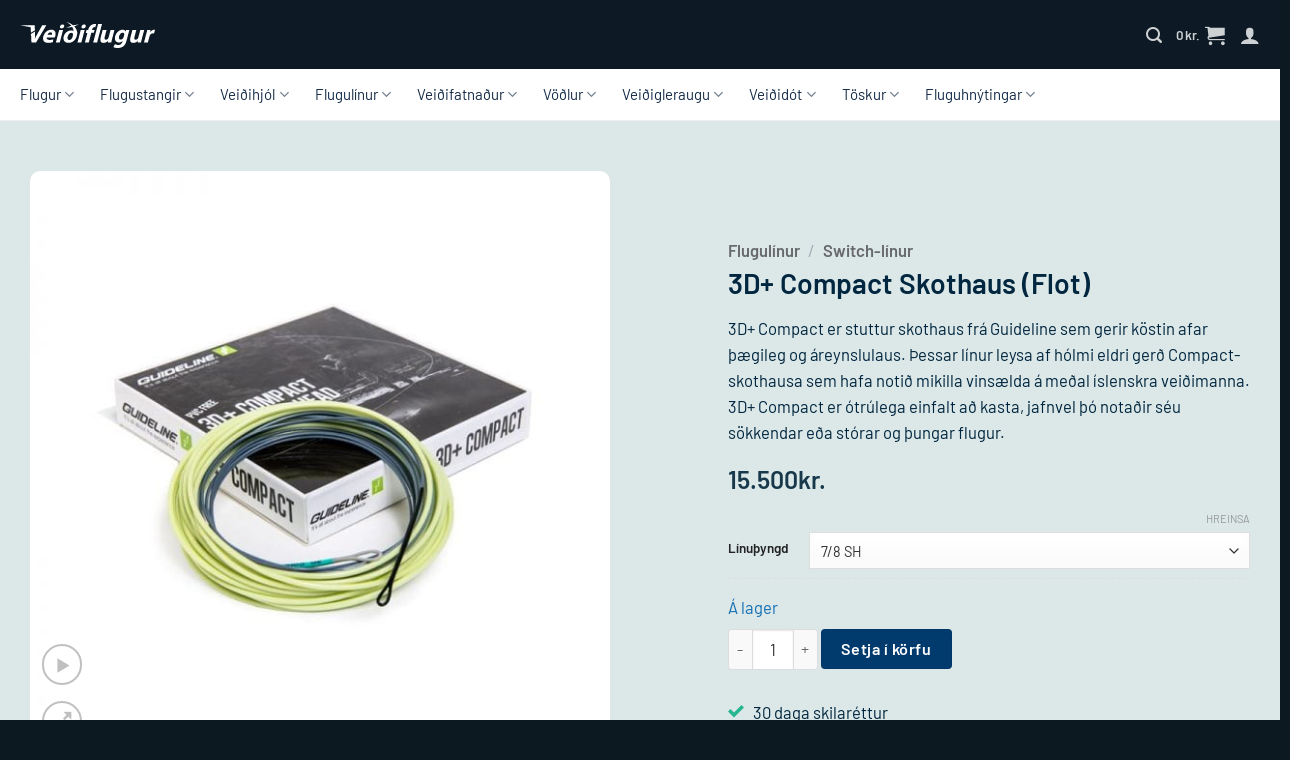

--- FILE ---
content_type: text/html; charset=UTF-8
request_url: https://veidiflugur.is/vara/3d-compact-skothaus-flot/
body_size: 48304
content:
<!DOCTYPE html>
<html lang="is" class="loading-site no-js">
<head>
	<meta charset="UTF-8" />
	<link rel="profile" href="https://gmpg.org/xfn/11" />
	<link rel="pingback" href="https://veidiflugur.is/xmlrpc.php" />

					<script>document.documentElement.className = document.documentElement.className + ' yes-js js_active js'</script>
			<script>(function(html){html.className = html.className.replace(/\bno-js\b/,'js')})(document.documentElement);</script>
<meta name='robots' content='index, follow, max-image-preview:large, max-snippet:-1, max-video-preview:-1' />
	<style>img:is([sizes="auto" i], [sizes^="auto," i]) { contain-intrinsic-size: 3000px 1500px }</style>
	
<!-- Google Tag Manager for WordPress by gtm4wp.com -->
<script data-cfasync="false" data-pagespeed-no-defer>
	var gtm4wp_datalayer_name = "dataLayer";
	var dataLayer = dataLayer || [];
	const gtm4wp_use_sku_instead = false;
	const gtm4wp_currency = 'ISK';
	const gtm4wp_product_per_impression = 10;
	const gtm4wp_clear_ecommerce = false;
</script>
<!-- End Google Tag Manager for WordPress by gtm4wp.com -->
		<!-- Meta Tag Manager -->
		<meta name="facebook-domain-verification" content="1mqmbtqdrirzwiuyrv8mtebdho2w5b" />
		<!-- / Meta Tag Manager -->
<meta name="viewport" content="width=device-width, initial-scale=1" />
	<!-- This site is optimized with the Yoast SEO Premium plugin v25.6 (Yoast SEO v25.6) - https://yoast.com/wordpress/plugins/seo/ -->
	<title>3D+ Compact Skothaus (Flot) - Veiðiflugur.is</title>
	<link rel="canonical" href="https://veidiflugur.is/vara/3d-compact-skothaus-flot/" />
	<meta property="og:locale" content="is_IS" />
	<meta property="og:type" content="article" />
	<meta property="og:title" content="3D+ Compact Skothaus (Flot)" />
	<meta property="og:description" content="3D+ Compact er stuttur skothaus frá Guideline sem gerir köstin afar þægileg og áreynslulaus. Þessar línur leysa af hólmi eldri gerð Compact-skothausa sem hafa notið mikilla vinsælda á meðal íslenskra veiðimanna. 3D+ Compact er ótrúlega einfalt að kasta, jafnvel þó notaðir séu sökkendar eða stórar og þungar flugur." />
	<meta property="og:url" content="https://veidiflugur.is/vara/3d-compact-skothaus-flot/" />
	<meta property="og:site_name" content="Veiðiflugur.is" />
	<meta property="article:publisher" content="https://www.facebook.com/veidiflugur" />
	<meta property="article:modified_time" content="2025-11-20T09:39:51+00:00" />
	<meta property="og:image" content="https://veidiflugur.is/wp-content/uploads/2021/04/3dCompact-skothaus-flot-1.jpg" />
	<meta property="og:image:width" content="800" />
	<meta property="og:image:height" content="800" />
	<meta property="og:image:type" content="image/jpeg" />
	<meta name="twitter:card" content="summary_large_image" />
	<meta name="twitter:label1" content="Est. reading time" />
	<meta name="twitter:data1" content="1 minute" />
	<script type="application/ld+json" class="yoast-schema-graph">{"@context":"https://schema.org","@graph":[{"@type":"WebPage","@id":"https://veidiflugur.is/vara/3d-compact-skothaus-flot/","url":"https://veidiflugur.is/vara/3d-compact-skothaus-flot/","name":"3D+ Compact Skothaus (Flot) - Veiðiflugur.is","isPartOf":{"@id":"https://veidiflugur.is/#website"},"primaryImageOfPage":{"@id":"https://veidiflugur.is/vara/3d-compact-skothaus-flot/#primaryimage"},"image":{"@id":"https://veidiflugur.is/vara/3d-compact-skothaus-flot/#primaryimage"},"thumbnailUrl":"https://veidiflugur.is/wp-content/uploads/2021/04/3dCompact-skothaus-flot-1.jpg","datePublished":"2022-05-31T12:00:00+00:00","dateModified":"2025-11-20T09:39:51+00:00","breadcrumb":{"@id":"https://veidiflugur.is/vara/3d-compact-skothaus-flot/#breadcrumb"},"inLanguage":"is","potentialAction":[{"@type":"ReadAction","target":["https://veidiflugur.is/vara/3d-compact-skothaus-flot/"]}]},{"@type":"ImageObject","inLanguage":"is","@id":"https://veidiflugur.is/vara/3d-compact-skothaus-flot/#primaryimage","url":"https://veidiflugur.is/wp-content/uploads/2021/04/3dCompact-skothaus-flot-1.jpg","contentUrl":"https://veidiflugur.is/wp-content/uploads/2021/04/3dCompact-skothaus-flot-1.jpg","width":800,"height":800,"caption":"3D+ Compact skothaus frá Guideline"},{"@type":"BreadcrumbList","@id":"https://veidiflugur.is/vara/3d-compact-skothaus-flot/#breadcrumb","itemListElement":[{"@type":"ListItem","position":1,"name":"Home","item":"https://veidiflugur.is/"},{"@type":"ListItem","position":2,"name":"Shop","item":"https://veidiflugur.is/verslun/"},{"@type":"ListItem","position":3,"name":"3D+ Compact Skothaus (Flot)"}]},{"@type":"WebSite","@id":"https://veidiflugur.is/#website","url":"https://veidiflugur.is/","name":"Veiðiflugur.is","description":"veiðibúð fluguveiðimannsins","publisher":{"@id":"https://veidiflugur.is/#organization"},"alternateName":"Veiðiflugur fyrir fluguveiðifólk","potentialAction":[{"@type":"SearchAction","target":{"@type":"EntryPoint","urlTemplate":"https://veidiflugur.is/?s={search_term_string}"},"query-input":{"@type":"PropertyValueSpecification","valueRequired":true,"valueName":"search_term_string"}}],"inLanguage":"is"},{"@type":["Organization","Place","SportingGoodsStore"],"@id":"https://veidiflugur.is/#organization","name":"Veiðiflugur","url":"https://veidiflugur.is/","logo":{"@id":"https://veidiflugur.is/vara/3d-compact-skothaus-flot/#local-main-organization-logo"},"image":{"@id":"https://veidiflugur.is/vara/3d-compact-skothaus-flot/#local-main-organization-logo"},"sameAs":["https://www.facebook.com/veidiflugur"],"address":{"@id":"https://veidiflugur.is/vara/3d-compact-skothaus-flot/#local-main-place-address"},"geo":{"@type":"GeoCoordinates","latitude":"64.13583944479298","longitude":"-21.855824043444763"},"telephone":["+354 527 1060"],"openingHoursSpecification":[{"@type":"OpeningHoursSpecification","dayOfWeek":["Monday","Tuesday","Wednesday","Thursday","Friday"],"opens":"09:00","closes":"17:30"},{"@type":"OpeningHoursSpecification","dayOfWeek":["Saturday"],"opens":"11:00","closes":"15:00"},{"@type":"OpeningHoursSpecification","dayOfWeek":["Sunday"],"opens":"00:00","closes":"00:00"}],"email":"info@veidiflugur.is","areaServed":"Iceland","vatID":"123281","priceRange":"$$$","currenciesAccepted":"IKR","paymentAccepted":"VISA; Master Card"},{"@type":"PostalAddress","@id":"https://veidiflugur.is/vara/3d-compact-skothaus-flot/#local-main-place-address","streetAddress":"Langholtsvegur 111","addressLocality":"Reykjavík","postalCode":"104","addressRegion":"Gullbringusysla","addressCountry":"IS"},{"@type":"ImageObject","inLanguage":"is","@id":"https://veidiflugur.is/vara/3d-compact-skothaus-flot/#local-main-organization-logo","url":"https://veidiflugur.is/wp-content/uploads/2019/06/Veiðiflugur-logo-1.png","contentUrl":"https://veidiflugur.is/wp-content/uploads/2019/06/Veiðiflugur-logo-1.png","width":400,"height":84,"caption":"Veiðiflugur"}]}</script>
	<meta name="geo.placename" content="Reykjavík" />
	<meta name="geo.position" content="64.13583944479298;-21.855824043444763" />
	<meta name="geo.region" content="Iceland" />
	<!-- / Yoast SEO Premium plugin. -->


<link rel='dns-prefetch' href='//www.googletagmanager.com' />
<link rel='prefetch' href='https://veidiflugur.is/wp-content/themes/flatsome/assets/js/flatsome.js?ver=e2eddd6c228105dac048' />
<link rel='prefetch' href='https://veidiflugur.is/wp-content/themes/flatsome/assets/js/chunk.slider.js?ver=3.20.3' />
<link rel='prefetch' href='https://veidiflugur.is/wp-content/themes/flatsome/assets/js/chunk.popups.js?ver=3.20.3' />
<link rel='prefetch' href='https://veidiflugur.is/wp-content/themes/flatsome/assets/js/chunk.tooltips.js?ver=3.20.3' />
<link rel='prefetch' href='https://veidiflugur.is/wp-content/themes/flatsome/assets/js/woocommerce.js?ver=1c9be63d628ff7c3ff4c' />
<link rel="alternate" type="application/rss+xml" title="Veiðiflugur.is &raquo; Straumur" href="https://veidiflugur.is/feed/" />
<link rel='stylesheet' id='siminnpay_loancalculator_style-css' href='https://veidiflugur.is/wp-content/plugins/SiminnPay%20-%20Loancalculator%20plugin%201.1.0/siminn_pay_loan_calculator_plugin.css?ver=6.8.3' type='text/css' media='all' />
<link rel='stylesheet' id='pwgc-wc-blocks-style-css' href='https://veidiflugur.is/wp-content/plugins/pw-gift-cards/assets/css/blocks.css?ver=3.47' type='text/css' media='all' />
<link rel='stylesheet' id='tactica-integrator-css' href='https://veidiflugur.is/wp-content/plugins/Integrator-sync-master/public/css/tactica-integrator-public.css?ver=1.11.2' type='text/css' media='all' />
<link rel='stylesheet' id='contact-form-7-css' href='https://veidiflugur.is/wp-content/plugins/contact-form-7/includes/css/styles.css?ver=6.1.1' type='text/css' media='all' />
<link rel='stylesheet' id='uaf_client_css-css' href='https://veidiflugur.is/wp-content/uploads/useanyfont/uaf.css?ver=1754489496' type='text/css' media='all' />
<link rel='stylesheet' id='photoswipe-css' href='https://veidiflugur.is/wp-content/plugins/woocommerce/assets/css/photoswipe/photoswipe.min.css?ver=10.0.5' type='text/css' media='all' />
<link rel='stylesheet' id='photoswipe-default-skin-css' href='https://veidiflugur.is/wp-content/plugins/woocommerce/assets/css/photoswipe/default-skin/default-skin.min.css?ver=10.0.5' type='text/css' media='all' />
<style id='woocommerce-inline-inline-css' type='text/css'>
.woocommerce form .form-row .required { visibility: visible; }
</style>
<link rel='stylesheet' id='brands-styles-css' href='https://veidiflugur.is/wp-content/plugins/woocommerce/assets/css/brands.css?ver=10.0.5' type='text/css' media='all' />
<link rel='stylesheet' id='yith_wapo_front-css' href='https://veidiflugur.is/wp-content/plugins/yith-woocommerce-advanced-product-options-premium/assets/css/front.css?ver=3.11.0' type='text/css' media='all' />
<link rel='stylesheet' id='yith_wapo_jquery-ui-css' href='https://veidiflugur.is/wp-content/plugins/yith-woocommerce-advanced-product-options-premium/assets/css/_new_jquery-ui-1.12.1.css?ver=3.11.0' type='text/css' media='all' />
<link rel='stylesheet' id='yith_wapo_jquery-ui-timepicker-css' href='https://veidiflugur.is/wp-content/plugins/yith-woocommerce-advanced-product-options-premium/assets/css/_new_jquery-ui-timepicker-addon.css?ver=3.11.0' type='text/css' media='all' />
<link rel='stylesheet' id='dashicons-css' href='https://veidiflugur.is/wp-includes/css/dashicons.min.css?ver=6.8.3' type='text/css' media='all' />
<style id='dashicons-inline-css' type='text/css'>
[data-font="Dashicons"]:before {font-family: 'Dashicons' !important;content: attr(data-icon) !important;speak: none !important;font-weight: normal !important;font-variant: normal !important;text-transform: none !important;line-height: 1 !important;font-style: normal !important;-webkit-font-smoothing: antialiased !important;-moz-osx-font-smoothing: grayscale !important;}
</style>
<link rel='stylesheet' id='yith-plugin-fw-icon-font-css' href='https://veidiflugur.is/wp-content/plugins/yith-woocommerce-wishlist/plugin-fw/assets/css/yith-icon.css?ver=4.7.5' type='text/css' media='all' />
<link rel='stylesheet' id='wp-color-picker-css' href='https://veidiflugur.is/wp-admin/css/color-picker.min.css?ver=6.8.3' type='text/css' media='all' />
<link rel='stylesheet' id='flatsome-woocommerce-wishlist-css' href='https://veidiflugur.is/wp-content/themes/flatsome/inc/integrations/wc-yith-wishlist/wishlist.css?ver=3.20.3' type='text/css' media='all' />
<link rel='stylesheet' id='pwb-styles-frontend-css' href='https://veidiflugur.is/wp-content/plugins/perfect-woocommerce-brands/build/frontend/css/style.css?ver=3.5.9' type='text/css' media='all' />
<link rel='stylesheet' id='yith_wapo_color_label_frontend-css' href='https://veidiflugur.is/wp-content/plugins/yith-woocommerce-advanced-product-options-premium/modules/color-label-variations/assets/css/frontend.css?ver=3.11.0' type='text/css' media='all' />
<style id='yith_wapo_color_label_frontend-inline-css' type='text/css'>
:root {--yith-wccl-tooltip-background: #03bfac;--yith-wccl-tooltip-text-color: #ffffff;--yith-wccl-select-option-size: 40px;--yith-wccl-select-option-radius: 50%;}
</style>
<link rel='stylesheet' id='wc-pb-checkout-blocks-css' href='https://veidiflugur.is/wp-content/plugins/woocommerce-product-bundles/assets/css/frontend/checkout-blocks.css?ver=6.18.1' type='text/css' media='all' />
<style id='wc-pb-checkout-blocks-inline-css' type='text/css'>
table.wc-block-cart-items .wc-block-cart-items__row.is-bundle__meta_hidden .wc-block-components-product-details__inniheldur, .wc-block-components-order-summary-item.is-bundle__meta_hidden .wc-block-components-product-details__inniheldur { display:none; } table.wc-block-cart-items .wc-block-cart-items__row.is-bundle .wc-block-components-product-details__inniheldur .wc-block-components-product-details__name, .wc-block-components-order-summary-item.is-bundle .wc-block-components-product-details__inniheldur .wc-block-components-product-details__name { display:block; margin-bottom: 0.5em } table.wc-block-cart-items .wc-block-cart-items__row.is-bundle .wc-block-components-product-details__inniheldur:not(:first-of-type) .wc-block-components-product-details__name, .wc-block-components-order-summary-item.is-bundle .wc-block-components-product-details__inniheldur:not(:first-of-type) .wc-block-components-product-details__name { display:none } table.wc-block-cart-items .wc-block-cart-items__row.is-bundle .wc-block-components-product-details__inniheldur + li:not( .wc-block-components-product-details__inniheldur ), .wc-block-components-order-summary-item.is-bundle .wc-block-components-product-details__inniheldur + li:not( .wc-block-components-product-details__inniheldur ) { margin-top:0.5em }
</style>
<link rel='stylesheet' id='flatsome-swatches-frontend-css' href='https://veidiflugur.is/wp-content/themes/flatsome/assets/css/extensions/flatsome-swatches-frontend.css?ver=3.20.3' type='text/css' media='all' />
<link rel='stylesheet' id='woo_discount_pro_style-css' href='https://veidiflugur.is/wp-content/plugins/woo-discount-rules-pro/Assets/Css/awdr_style.css?ver=2.6.11' type='text/css' media='all' />
<link rel='stylesheet' id='wc-bundle-style-css' href='https://veidiflugur.is/wp-content/plugins/woocommerce-product-bundles/assets/css/frontend/woocommerce.css?ver=6.18.1' type='text/css' media='all' />
<link rel='stylesheet' id='flatsome-main-css' href='https://veidiflugur.is/wp-content/themes/flatsome/assets/css/flatsome.css?ver=3.20.3' type='text/css' media='all' />
<style id='flatsome-main-inline-css' type='text/css'>
@font-face {
				font-family: "fl-icons";
				font-display: block;
				src: url(https://veidiflugur.is/wp-content/themes/flatsome/assets/css/icons/fl-icons.eot?v=3.20.3);
				src:
					url(https://veidiflugur.is/wp-content/themes/flatsome/assets/css/icons/fl-icons.eot#iefix?v=3.20.3) format("embedded-opentype"),
					url(https://veidiflugur.is/wp-content/themes/flatsome/assets/css/icons/fl-icons.woff2?v=3.20.3) format("woff2"),
					url(https://veidiflugur.is/wp-content/themes/flatsome/assets/css/icons/fl-icons.ttf?v=3.20.3) format("truetype"),
					url(https://veidiflugur.is/wp-content/themes/flatsome/assets/css/icons/fl-icons.woff?v=3.20.3) format("woff"),
					url(https://veidiflugur.is/wp-content/themes/flatsome/assets/css/icons/fl-icons.svg?v=3.20.3#fl-icons) format("svg");
			}
</style>
<link rel='stylesheet' id='flatsome-shop-css' href='https://veidiflugur.is/wp-content/themes/flatsome/assets/css/flatsome-shop.css?ver=3.20.3' type='text/css' media='all' />
<link rel='stylesheet' id='wc-bundle-css-css' href='https://veidiflugur.is/wp-content/plugins/woocommerce-product-bundles/assets/css/frontend/single-product.css?ver=6.18.1' type='text/css' media='all' />
<script type="text/template" id="tmpl-variation-template">
	<div class="woocommerce-variation-description">{{{ data.variation.variation_description }}}</div>
	<div class="woocommerce-variation-price">{{{ data.variation.price_html }}}</div>
	<div class="woocommerce-variation-availability">{{{ data.variation.availability_html }}}</div>
</script>
<script type="text/template" id="tmpl-unavailable-variation-template">
	<p role="alert">Afsakið, þessi vara er ekki í boði.  Vinsamlegast veldu aðra vörusamsetningu.</p>
</script>
<script type="text/javascript">
            window._nslDOMReady = (function () {
                const executedCallbacks = new Set();
            
                return function (callback) {
                    /**
                    * Third parties might dispatch DOMContentLoaded events, so we need to ensure that we only run our callback once!
                    */
                    if (executedCallbacks.has(callback)) return;
            
                    const wrappedCallback = function () {
                        if (executedCallbacks.has(callback)) return;
                        executedCallbacks.add(callback);
                        callback();
                    };
            
                    if (document.readyState === "complete" || document.readyState === "interactive") {
                        wrappedCallback();
                    } else {
                        document.addEventListener("DOMContentLoaded", wrappedCallback);
                    }
                };
            })();
        </script><script type="text/javascript" src="https://veidiflugur.is/wp-includes/js/dist/hooks.min.js?ver=4d63a3d491d11ffd8ac6" id="wp-hooks-js"></script>
<script type="text/javascript" src="https://veidiflugur.is/wp-includes/js/dist/i18n.min.js?ver=5e580eb46a90c2b997e6" id="wp-i18n-js"></script>
<script type="text/javascript" id="wp-i18n-js-after">
/* <![CDATA[ */
wp.i18n.setLocaleData( { 'text direction\u0004ltr': [ 'ltr' ] } );
/* ]]> */
</script>
<script type="text/javascript" src="https://veidiflugur.is/wp-includes/js/jquery/jquery.min.js?ver=3.7.1" id="jquery-core-js"></script>
<script type="text/javascript" src="https://veidiflugur.is/wp-content/plugins/Integrator-sync-master/public/js/tactica-integrator-public.js?ver=1.11.2" id="tactica-integrator-js"></script>
<script type="text/javascript" src="https://veidiflugur.is/wp-content/plugins/woocommerce/assets/js/jquery-blockui/jquery.blockUI.min.js?ver=2.7.0-wc.10.0.5" id="jquery-blockui-js" data-wp-strategy="defer"></script>
<script type="text/javascript" id="wc-add-to-cart-js-extra">
/* <![CDATA[ */
var wc_add_to_cart_params = {"ajax_url":"\/wp-admin\/admin-ajax.php","wc_ajax_url":"\/?wc-ajax=%%endpoint%%","i18n_view_cart":"Sko\u00f0a k\u00f6rfu","cart_url":"https:\/\/veidiflugur.is\/cart\/","is_cart":"","cart_redirect_after_add":"no"};
/* ]]> */
</script>
<script type="text/javascript" src="https://veidiflugur.is/wp-content/plugins/woocommerce/assets/js/frontend/add-to-cart.min.js?ver=10.0.5" id="wc-add-to-cart-js" defer="defer" data-wp-strategy="defer"></script>
<script type="text/javascript" src="https://veidiflugur.is/wp-content/plugins/woocommerce/assets/js/photoswipe/photoswipe.min.js?ver=4.1.1-wc.10.0.5" id="photoswipe-js" defer="defer" data-wp-strategy="defer"></script>
<script type="text/javascript" src="https://veidiflugur.is/wp-content/plugins/woocommerce/assets/js/photoswipe/photoswipe-ui-default.min.js?ver=4.1.1-wc.10.0.5" id="photoswipe-ui-default-js" defer="defer" data-wp-strategy="defer"></script>
<script type="text/javascript" id="wc-single-product-js-extra">
/* <![CDATA[ */
var wc_single_product_params = {"i18n_required_rating_text":"Gef\u00f0u einkunn","i18n_rating_options":["1 of 5 stars","2 of 5 stars","3 of 5 stars","4 of 5 stars","5 of 5 stars"],"i18n_product_gallery_trigger_text":"View full-screen image gallery","review_rating_required":"yes","flexslider":{"rtl":false,"animation":"slide","smoothHeight":true,"directionNav":false,"controlNav":"thumbnails","slideshow":false,"animationSpeed":500,"animationLoop":false,"allowOneSlide":false},"zoom_enabled":"","zoom_options":[],"photoswipe_enabled":"1","photoswipe_options":{"shareEl":false,"closeOnScroll":false,"history":false,"hideAnimationDuration":0,"showAnimationDuration":0},"flexslider_enabled":""};
/* ]]> */
</script>
<script type="text/javascript" src="https://veidiflugur.is/wp-content/plugins/woocommerce/assets/js/frontend/single-product.min.js?ver=10.0.5" id="wc-single-product-js" defer="defer" data-wp-strategy="defer"></script>
<script type="text/javascript" src="https://veidiflugur.is/wp-content/plugins/woocommerce/assets/js/js-cookie/js.cookie.min.js?ver=2.1.4-wc.10.0.5" id="js-cookie-js" data-wp-strategy="defer"></script>
<script type="text/javascript" src="https://veidiflugur.is/wp-includes/js/jquery/ui/core.min.js?ver=1.13.3" id="jquery-ui-core-js"></script>
<script type="text/javascript" src="https://veidiflugur.is/wp-includes/js/jquery/ui/mouse.min.js?ver=1.13.3" id="jquery-ui-mouse-js"></script>
<script type="text/javascript" src="https://veidiflugur.is/wp-includes/js/jquery/ui/draggable.min.js?ver=1.13.3" id="jquery-ui-draggable-js"></script>
<script type="text/javascript" src="https://veidiflugur.is/wp-includes/js/jquery/ui/slider.min.js?ver=1.13.3" id="jquery-ui-slider-js"></script>
<script type="text/javascript" src="https://veidiflugur.is/wp-includes/js/jquery/jquery.ui.touch-punch.js?ver=0.2.2" id="jquery-touch-punch-js"></script>
<script type="text/javascript" src="https://veidiflugur.is/wp-admin/js/iris.min.js?ver=3.11.0" id="iris-js"></script>
<script type="text/javascript" src="https://veidiflugur.is/wp-admin/js/color-picker.min.js?ver=3.11.0" id="wp-color-picker-js"></script>
<script type="text/javascript" src="https://veidiflugur.is/wp-includes/js/underscore.min.js?ver=1.13.7" id="underscore-js"></script>
<script type="text/javascript" id="wp-util-js-extra">
/* <![CDATA[ */
var _wpUtilSettings = {"ajax":{"url":"\/wp-admin\/admin-ajax.php"}};
/* ]]> */
</script>
<script type="text/javascript" src="https://veidiflugur.is/wp-includes/js/wp-util.min.js?ver=6.8.3" id="wp-util-js"></script>

<!-- Google tag (gtag.js) snippet added by Site Kit -->
<!-- Google Analytics snippet added by Site Kit -->
<script type="text/javascript" src="https://www.googletagmanager.com/gtag/js?id=GT-MRLPM8N" id="google_gtagjs-js" async></script>
<script type="text/javascript" id="google_gtagjs-js-after">
/* <![CDATA[ */
window.dataLayer = window.dataLayer || [];function gtag(){dataLayer.push(arguments);}
gtag("set","linker",{"domains":["veidiflugur.is"]});
gtag("js", new Date());
gtag("set", "developer_id.dZTNiMT", true);
gtag("config", "GT-MRLPM8N");
/* ]]> */
</script>
<meta name="generator" content="Site Kit by Google 1.158.0" />
<!-- This website runs the Product Feed PRO for WooCommerce by AdTribes.io plugin - version woocommercesea_option_installed_version -->

<!-- Google Tag Manager for WordPress by gtm4wp.com -->
<!-- GTM Container placement set to off -->
<script data-cfasync="false" data-pagespeed-no-defer>
	var dataLayer_content = {"pagePostType":"product","pagePostType2":"single-product","pagePostAuthor":"Friðjón","productRatingCounts":[],"productAverageRating":0,"productReviewCount":0,"productType":"variable","productIsVariable":1};
	dataLayer.push( dataLayer_content );
</script>
<script data-cfasync="false" data-pagespeed-no-defer>
	console.warn && console.warn("[GTM4WP] Google Tag Manager container code placement set to OFF !!!");
	console.warn && console.warn("[GTM4WP] Data layer codes are active but GTM container must be loaded using custom coding !!!");
</script>
<!-- End Google Tag Manager for WordPress by gtm4wp.com -->
        <script type="text/javascript">
            var jQueryMigrateHelperHasSentDowngrade = false;

			window.onerror = function( msg, url, line, col, error ) {
				// Break out early, do not processing if a downgrade reqeust was already sent.
				if ( jQueryMigrateHelperHasSentDowngrade ) {
					return true;
                }

				var xhr = new XMLHttpRequest();
				var nonce = 'b6c5e7ffb9';
				var jQueryFunctions = [
					'andSelf',
					'browser',
					'live',
					'boxModel',
					'support.boxModel',
					'size',
					'swap',
					'clean',
					'sub',
                ];
				var match_pattern = /\)\.(.+?) is not a function/;
                var erroredFunction = msg.match( match_pattern );

                // If there was no matching functions, do not try to downgrade.
                if ( null === erroredFunction || typeof erroredFunction !== 'object' || typeof erroredFunction[1] === "undefined" || -1 === jQueryFunctions.indexOf( erroredFunction[1] ) ) {
                    return true;
                }

                // Set that we've now attempted a downgrade request.
                jQueryMigrateHelperHasSentDowngrade = true;

				xhr.open( 'POST', 'https://veidiflugur.is/wp-admin/admin-ajax.php' );
				xhr.setRequestHeader( 'Content-Type', 'application/x-www-form-urlencoded' );
				xhr.onload = function () {
					var response,
                        reload = false;

					if ( 200 === xhr.status ) {
                        try {
                        	response = JSON.parse( xhr.response );

                        	reload = response.data.reload;
                        } catch ( e ) {
                        	reload = false;
                        }
                    }

					// Automatically reload the page if a deprecation caused an automatic downgrade, ensure visitors get the best possible experience.
					if ( reload ) {
						location.reload();
                    }
				};

				xhr.send( encodeURI( 'action=jquery-migrate-downgrade-version&_wpnonce=' + nonce ) );

				// Suppress error alerts in older browsers
				return true;
			}
        </script>

			<noscript><style>.woocommerce-product-gallery{ opacity: 1 !important; }</style></noscript>
	<meta name="generator" content="Elementor 3.31.1; features: additional_custom_breakpoints, e_element_cache; settings: css_print_method-external, google_font-enabled, font_display-auto">
			<script  type="text/javascript">
				!function(f,b,e,v,n,t,s){if(f.fbq)return;n=f.fbq=function(){n.callMethod?
					n.callMethod.apply(n,arguments):n.queue.push(arguments)};if(!f._fbq)f._fbq=n;
					n.push=n;n.loaded=!0;n.version='2.0';n.queue=[];t=b.createElement(e);t.async=!0;
					t.src=v;s=b.getElementsByTagName(e)[0];s.parentNode.insertBefore(t,s)}(window,
					document,'script','https://connect.facebook.net/en_US/fbevents.js');
			</script>
			<!-- WooCommerce Facebook Integration Begin -->
			<script  type="text/javascript">

				fbq('init', '549066202722647', {}, {
    "agent": "woocommerce_0-10.0.5-3.5.5"
});

				document.addEventListener( 'DOMContentLoaded', function() {
					// Insert placeholder for events injected when a product is added to the cart through AJAX.
					document.body.insertAdjacentHTML( 'beforeend', '<div class=\"wc-facebook-pixel-event-placeholder\"></div>' );
				}, false );

			</script>
			<!-- WooCommerce Facebook Integration End -->
						<style>
				.e-con.e-parent:nth-of-type(n+4):not(.e-lazyloaded):not(.e-no-lazyload),
				.e-con.e-parent:nth-of-type(n+4):not(.e-lazyloaded):not(.e-no-lazyload) * {
					background-image: none !important;
				}
				@media screen and (max-height: 1024px) {
					.e-con.e-parent:nth-of-type(n+3):not(.e-lazyloaded):not(.e-no-lazyload),
					.e-con.e-parent:nth-of-type(n+3):not(.e-lazyloaded):not(.e-no-lazyload) * {
						background-image: none !important;
					}
				}
				@media screen and (max-height: 640px) {
					.e-con.e-parent:nth-of-type(n+2):not(.e-lazyloaded):not(.e-no-lazyload),
					.e-con.e-parent:nth-of-type(n+2):not(.e-lazyloaded):not(.e-no-lazyload) * {
						background-image: none !important;
					}
				}
			</style>
			
<!-- Google Tag Manager snippet added by Site Kit -->
<script type="text/javascript">
/* <![CDATA[ */

			( function( w, d, s, l, i ) {
				w[l] = w[l] || [];
				w[l].push( {'gtm.start': new Date().getTime(), event: 'gtm.js'} );
				var f = d.getElementsByTagName( s )[0],
					j = d.createElement( s ), dl = l != 'dataLayer' ? '&l=' + l : '';
				j.async = true;
				j.src = 'https://www.googletagmanager.com/gtm.js?id=' + i + dl;
				f.parentNode.insertBefore( j, f );
			} )( window, document, 'script', 'dataLayer', 'GTM-PZCHDCH' );
			
/* ]]> */
</script>

<!-- End Google Tag Manager snippet added by Site Kit -->
<link rel="icon" href="https://veidiflugur.is/wp-content/uploads/2023/04/cropped-avatar-wp-2023-32x32.png" sizes="32x32" />
<link rel="icon" href="https://veidiflugur.is/wp-content/uploads/2023/04/cropped-avatar-wp-2023-192x192.png" sizes="192x192" />
<link rel="apple-touch-icon" href="https://veidiflugur.is/wp-content/uploads/2023/04/cropped-avatar-wp-2023-180x180.png" />
<meta name="msapplication-TileImage" content="https://veidiflugur.is/wp-content/uploads/2023/04/cropped-avatar-wp-2023-270x270.png" />
<style id="custom-css" type="text/css">:root {--primary-color: #013a6d;--fs-color-primary: #013a6d;--fs-color-secondary: #f0b13d;--fs-color-success: #1370b4;--fs-color-alert: #d68204;--fs-color-base: #00273f;--fs-experimental-link-color: #00273f;--fs-experimental-link-color-hover: #00273f;}.tooltipster-base {--tooltip-color: #fff;--tooltip-bg-color: #000;}.off-canvas-right .mfp-content, .off-canvas-left .mfp-content {--drawer-width: 300px;}.off-canvas .mfp-content.off-canvas-cart {--drawer-width: 360px;}.container-width, .full-width .ubermenu-nav, .container, .row{max-width: 1270px}.row.row-collapse{max-width: 1240px}.row.row-small{max-width: 1262.5px}.row.row-large{max-width: 1300px}.sticky-add-to-cart--active, #wrapper,#main,#main.dark{background-color: #ffffff}.header-main{height: 69px}#logo img{max-height: 69px}#logo{width:135px;}#logo img{padding:21px 0;}.stuck #logo img{padding:9px 0;}.header-bottom{min-height: 50px}.header-top{min-height: 31px}.transparent .header-main{height: 30px}.transparent #logo img{max-height: 30px}.has-transparent + .page-title:first-of-type,.has-transparent + #main > .page-title,.has-transparent + #main > div > .page-title,.has-transparent + #main .page-header-wrapper:first-of-type .page-title{padding-top: 80px;}.header.show-on-scroll,.stuck .header-main{height:63px!important}.stuck #logo img{max-height: 63px!important}.search-form{ width: 56%;}.header-bg-color {background-color: #0d1a25}.header-bottom {background-color: #ffffff}.top-bar-nav > li > a{line-height: 16px }.header-main .nav > li > a{line-height: 16px }.header-wrapper:not(.stuck) .header-main .header-nav{margin-top: 1px }.stuck .header-main .nav > li > a{line-height: 43px }.header-bottom-nav > li > a{line-height: 31px }@media (max-width: 549px) {.header-main{height: 70px}#logo img{max-height: 70px}}.nav-dropdown{font-size:88%}.header-top{background-color:#ffffff!important;}.blog-wrapper{background-color: #ffffff;}h1,h2,h3,h4,h5,h6,.heading-font{color: #00273f;}body{font-size: 104%;}@media screen and (max-width: 549px){body{font-size: 105%;}}body{font-family: Barlow, sans-serif;}body {font-weight: 400;font-style: normal;}.nav > li > a {font-family: Barlow, sans-serif;}.mobile-sidebar-levels-2 .nav > li > ul > li > a {font-family: Barlow, sans-serif;}.nav > li > a,.mobile-sidebar-levels-2 .nav > li > ul > li > a {font-weight: 400;font-style: normal;}h1,h2,h3,h4,h5,h6,.heading-font, .off-canvas-center .nav-sidebar.nav-vertical > li > a{font-family: Barlow, sans-serif;}h1,h2,h3,h4,h5,h6,.heading-font,.banner h1,.banner h2 {font-weight: 600;font-style: normal;}.alt-font{font-family: Barlow, sans-serif;}.alt-font {font-weight: 400!important;font-style: normal!important;}.breadcrumbs{text-transform: none;}button,.button{text-transform: none;}.nav > li > a, .links > li > a{text-transform: none;}.section-title span{text-transform: none;}h3.widget-title,span.widget-title{text-transform: none;}.header:not(.transparent) .header-bottom-nav.nav > li > a{color: #142b47;}.header:not(.transparent) .header-bottom-nav.nav > li > a:hover,.header:not(.transparent) .header-bottom-nav.nav > li.active > a,.header:not(.transparent) .header-bottom-nav.nav > li.current > a,.header:not(.transparent) .header-bottom-nav.nav > li > a.active,.header:not(.transparent) .header-bottom-nav.nav > li > a.current{color: #1370b4;}.header-bottom-nav.nav-line-bottom > li > a:before,.header-bottom-nav.nav-line-grow > li > a:before,.header-bottom-nav.nav-line > li > a:before,.header-bottom-nav.nav-box > li > a:hover,.header-bottom-nav.nav-box > li.active > a,.header-bottom-nav.nav-pills > li > a:hover,.header-bottom-nav.nav-pills > li.active > a{color:#FFF!important;background-color: #1370b4;}.widget:where(:not(.widget_shopping_cart)) a{color: #1370b4;}.widget:where(:not(.widget_shopping_cart)) a:hover{color: #00273f;}.widget .tagcloud a:hover{border-color: #00273f; background-color: #00273f;}.is-divider{background-color: #ededed;}.current .breadcrumb-step, [data-icon-label]:after, .button#place_order,.button.checkout,.checkout-button,.single_add_to_cart_button.button, .sticky-add-to-cart-select-options-button{background-color: #013a6d!important }.has-equal-box-heights .box-image {padding-top: 100%;}.badge-inner.on-sale{background-color: #05a670}.badge-inner.new-bubble-auto{background-color: #00273f}.badge-inner.new-bubble{background-color: #023868}.star-rating span:before,.star-rating:before, .woocommerce-page .star-rating:before, .stars a:hover:after, .stars a.active:after{color: #f0b13d}.price del, .product_list_widget del, del .woocommerce-Price-amount { color: #00273f; }ins .woocommerce-Price-amount { color: #00273f; }input[type='submit'], input[type="button"], button:not(.icon), .button:not(.icon){border-radius: 4px!important}@media screen and (min-width: 550px){.products .box-vertical .box-image{min-width: 300px!important;width: 300px!important;}}.header-vertical-menu__opener{height: 55px}.header-vertical-menu__opener {width: 175px}.header-vertical-menu__fly-out {width: 172px}/* Custom CSS *//*************** COLORS ***************/.breadcrumbs, .widget .current-cat>a, .social-icons, span.amount, .nav-dropdown li.active>a, .breadcrumbs a.current, .breadcrumbs a:hover, .off-canvas .nav-vertical>li>a, .header .html a{color:#18394C; /* DARK BLUE */}ul li.bullet-checkmark:before, ul li.bullet-arrow:before, ul li.bullet-star:before, .ux-menu-link--active .ux-menu-link__link, .ux-menu-link:hover .ux-menu-link__link {color: #26B791;/* GREEN */}ins .woocommerce-Price-amount {color: #D32F2F; /* PINK */}/*************** ROUND CORNERS ***************/.product-gallery-slider img, .product-thumbnails img, .round-corners, .round-corners .fill, .round-corners .box-image, .entry-image img, #comments .comment-respond,.box-image, .post-item .entry-image img, .badge-inner.bg-fill, .has-border, .product-thumbnails a, input, textarea {border-radius: 10px ;}.round-corners-top, .round-corners-top .fill, .round-corners-top .box-image, .round-corners-top img {border-radius: 10px 10px 0px 0px;}@media screen and (min-width: 850px) {.round-corners-left .fill {border-radius: 10px 0px 0px 10px;}.lightbox-content {padding: 10px;border-radius: 10px;}/*************** HEADER ***************/.header-vertical-menu .sub-menu {background: #dce7e8;}@media screen and (min-width: 849px) { .header-inner .nav-left {justify-content: center !important;}}.header-button .circle {border-radius: 4px !important;}.header {border-bottom: 1px solid #ededed;}.menu-category-vertical-menu .nav-dropdown {border-radius: 0px;}/*************** GENERAL ***************/.collapse p, .collapse h1, .collapse h2, .collapse h3, .collapse h4 {margin-bottom:0px;}p:not(.stars) a:not(.button,.woocommerce-loop-product__link) {background-image: linear-gradient(transparent calc(100% - 1px),currentColor 1px);background-position: 100%;background-size: 100% 100%;background-repeat: no-repeat;position: relative;transition: all 0.2s;padding-bottom: 1px;}.box-overlay.dark .box-text, .box-shade.dark .box-text {text-shadow: none;}p i {display: block;padding: 0px 5px 0px;float: left;}.testimonial-text.is-italic {font-style: unset !important;}.breadcrumbs a {font-weight: bolder;}.nav-pagination>li>span, .nav-pagination>li>a {border: 0px;}/*************** UNDERLINED - LINK STYLING ***************/.dark .button.is-form:hover, .button:hover, input[type=submit]:hover, input[type=reset]:hover, input[type=button]:hover {-webkit-box-shadow: none;box-shadow: none;}p:not(.stars) a:not(.button, .woocommerce-loop-product__link) {background-image: linear-gradient(transparent calc(100% - 1px),currentColor 1px);background-position: 100%;background-size: 100% 100%;background-repeat: no-repeat;position: relative;transition: all .2s;padding-bottom:1px;}p a:hover:not(.button) {background-size: 0 100%;}.button.is-underline:hover:before {right: 0%;width: 0%;left: inherit;}.button.is-underline:before {left: 0px;width: 100%;opacity: 1;}u {text-underline-offset: 3px;}/*************** ACCORDION ***************/.accordion-item .toggle i {font-size: 1em;}.accordion-item {background: #dce7e8;/* BLUE PASTEL */margin-bottom: 10px;border-radius: 10px;padding: 10px;}.accordion-title {border-top: 0px;font-size: 100%;}.accordion-title.active {background-color: transparent;}.accordion-inner {padding: 1em;}/*************** YITH WHISHLIST ***************/.image-tools .wishlist-button:hover {background-color: #FD6571;border-color: #FD6571;}/*************** SHOP: ARCHIVE ***************/.archive.woocommerce #wrapper, .archive.woocommerce #main {background-color: #dce7e8;}/*************** SHOP: SINGLE PRODUCT ***************/.single-product .container-width {max-width: 100%;}#reviews .large-7, #reviews .large-5 {max-width: 100% !important;flex-basis: 100%;}.product-section-title.uppercase {text-transform: none;letter-spacing: 0px;}.product-section {border-top: 0px;}.slider-nav-reveal .flickity-prev-next-button:hover, .slider-nav-reveal .flickity-prev-next-button {background-color: transparent;-webkit-box-shadow: none;box-shadow: none;}/*************** BLOG ***************/.single-post .is-divider, .box-text-inner .is-divider, .widget .is-divider {background-color: transparent;margin: 5px 0px;}.single-post .entry-header-text {padding: 4% 10% 6% 10%;}@media screen and (min-width: 850px) {.blog .large-10, .archive .large-10 {max-width: 100%;-ms-flex-preferred-size: 100%;flex-basis: 100%;}}.single-post .entry-content > :first-child {padding:0px;}#comments .comment-respond {background-color: #F0F6F9;}/*************** FOOTER ***************/.absolute-footer {display: none !important;visibility: hidden !important;}/*************** MOBILE MENU ***************/.off-canvas .nav-vertical>li>a { font-size: 16px;font-weight: bolder;letter-spacing: 0;}.off-canvas-right .mfp-content, .off-canvas-left .mfp-content { background-color: #fff !important;}@media screen and (max-width: 549px) {.off-canvas .sidebar-menu, .cart-popup-inner.inner-padding {padding: 70px 20px;}.off-canvas-right .mfp-content, .off-canvas-left .mfp-content {width: 90%;}}@media screen and (min-width: 550px) { .off-canvas .sidebar-menu, .cart-popup-inner.inner-padding {padding: 40p 20px;}.off-canvas-right .mfp-content, .off-canvas-left .mfp-content {width: 400px;}}.off-canvas-right .mfp-content, .off-canvas-left .mfp-content {transition: -webkit-transform 0.8s;transition: transform 0.8s;transition: transform 0.8s, -webkit-transform 0.8s;}.label-new.menu-item > a:after{content:"Nýtt";}.label-hot.menu-item > a:after{content:"Vinsælt";}.label-sale.menu-item > a:after{content:"Útsala";}.label-popular.menu-item > a:after{content:"Vinsælt";}</style>		<style type="text/css" id="wp-custom-css">
			html {
	background-color:#0d1921 !important;
}
.woocommerce-result-count {
  display: none;
}
.pswp__caption {
    display: none;
}
.nav-dropdown a {
    color: #0D1822 !important;   
}
.nav-vertical a {
    color: #0D1822 !important;   
}

.ux-swatches-in-loop > [data-attribute_name="attribute_pa_flugustaerd"] {
    display: none;
}

span.ux-swatches__limiter {
    display: none;
}

/*temp ssid fix in checkout*/
p#billing_kennitala_field {
    display: inline-block;
}

/*price in product loop*/
#main > div > div > div > div > div div.price-wrapper > span {
	font-size:20px;
}

/*Size variation display*/
	.fatastaerd {
	display:inline;
	border: 1px solid #00273f;
	background-color:white;
	padding:2px;
	font-size:10px;
	margin-right:1px !important;
	border-radius: 5px;
}
.available_fatastaerd {
	display: inline;
	padding:2px;
	border-radius: 10px;
}


@media only screen and (min-width: 800px) {
	.fatastaerd {
	display:inline;
	border: 1px solid white;
	background-color:white;
	padding:4px;
	margin-right:3px !important;
	border-radius: 5px;
	font-size:12px;
}
.available_fatastaerd {
	display: inline;
	padding:5px;
	border-radius: 10px;
}

#main > div > div > div > div > div > div > div.product-small.box > div.box-text.box-text-products.text-center.grid-style-2 > div.title-wrapper {
	margin-top:14px;
	} }

.vf-inneign svg.svg-inline--fa.fa-gift,
.vf-inneign i.fa-gift {
    display: none !important;
}



/* Breyta lit á verði – aðeins á síðu 42511 */
.page-id-42511 .price,
.page-id-42511 .amount,
.page-id-42511 .woocommerce-Price-amount {
    color: #4A6D58 !important;
}


/* Vöruheiti – aðeins á síðu 42511 */
.page-id-42511 a.woocommerce-LoopProduct-link.woocommerce-loop-product__link {
    color: #E3BD81 !important;
}

/* Verð – stærra, bold og með réttum lit – aðeins á síðu 42511 */
.page-id-42511 .price,
.page-id-42511 .amount,
.page-id-42511 .woocommerce-Price-amount {
    font-size: 22px !important;
    font-weight: 700 !important;
    color: #4A6D58 !important;
}

/* Fela "30 daga skilaréttur" listann á vörum 41980 og 9026 */
.single-product.postid-41980 li.bullet-checkmark,
.single-product.postid-9026 li.bullet-checkmark {
    display: none !important;
}

/* Núlstillum (sérstaklega á desktop) */
.gf-hnappar {
  text-align: left;   /* eða ekki neitt – fer eftir síðunni */
}

.gf-hnappar {
  text-align: center;
}

.gf-hnappar .button {
  margin-left: auto;
  margin-right: auto;
  display: inline-block;
}



.gf-hnappar2 {
  text-align: center;
}

.gf-hnappar2 .button {
  margin-left: auto;
  margin-right: auto;
  display: inline-block;
}

/* Fyrir Flatsome Image element sem fær classinn "cat-svg" */
.cat-svg img,
img.cat-svg {
  width: auto !important;        /* LÁTUM BREIDDINA FRÁM HJÁ OKKUR */
  max-width: none !important;    /* Ekki troða þeim í dálkbreiddina */
  height: 33px !important;       /* Veldu eina sameiginlega hæð, t.d. 70–90px */
}


/* Sýna meta svæðið eðlilega aftur */
.posted-on,
.posted-on a,
.byline {
    visibility: visible !important;
    font-size: inherit;
}

/* Bæta "Birt " fyrir framan dagsetninguna */
.posted-on {
    font-size: 0; /* felur gamla textann "Posted on" en heldur plássinu */
}

.posted-on::before {
    content: "Birt";
    font-size: 12px; /* stilltu ef þú vilt stærra/minna letur */
}

/* Dagsetningin sjálf – sýnileg með venjulegri leturstærð */
.posted-on a {
    font-size: 12px;
}

/* Miðjujafna línuna undir titlinum */
.entry-meta {
    text-align: center !important;
}

/* Fela höfund (by Starfsfólk...) alveg */
.byline {
    display: none !important;
}


.rounded-banner-cat {
  border-radius: 8px;
  overflow: hidden;
}


/* Parent vöruflokkar (custom layout): Flugulínur (1779), Fluguhnýtingar (629)
   Bættu nýjum term-ID við listann hér að neðan eftir þörfum.
*/
body.term-1779,
body.term-629 {}

/* Fela vinstri sidebar */
body.term-1779 .shop-sidebar,
body.term-629 .shop-sidebar,
body.term-1779 #shop-sidebar,
body.term-629 #shop-sidebar {
  display: none !important;
}

/* Láta product area nota alla breidd */
body.term-1779 .shop-container,
body.term-629 .shop-container {
  max-width: 100% !important;
}

/* Fjarlægja tóma vinstri dálkinn */
body.term-1779 .category-page-row > .col.large-3,
body.term-629 .category-page-row > .col.large-3 {
  display: none !important;
}

/* Large-9 -> full breidd á desktop */
@media (min-width: 850px){
  body.term-1779 .category-page-row > .col.large-9,
  body.term-629 .category-page-row > .col.large-9 {
    flex-basis: 100% !important;
    max-width: 100% !important;
  }
}

/* 4 vörur í röð á desktop */
@media (min-width: 850px){
  body.term-1779 .products.row .product,
  body.term-629 .products.row .product {
    flex-basis: 25% !important;
    max-width: 25% !important;
  }
}

/* Fela mobile filter/sía takkann + tóma offcanvas */
@media (max-width: 849px){
  body.term-1779 .filter-button,
  body.term-629 .filter-button,
  body.term-1779 a.filter-button,
  body.term-629 a.filter-button,
  body.term-1779 .shop-sidebar .filter-button,
  body.term-629 .shop-sidebar .filter-button,
  body.term-1779 .off-canvas-filter,
  body.term-629 .off-canvas-filter,
  body.term-1779 .off-canvas-sidebar,
  body.term-629 .off-canvas-sidebar {
    display: none !important;
  }
}

		</style>
		<style id="flatsome-swatches-css">.variations_form .ux-swatch.selected {box-shadow: 0 0 0 2px #1e73be;}.ux-swatches-in-loop .ux-swatch.selected {box-shadow: 0 0 0 2px #1e73be;}</style><style id="kirki-inline-styles">/* vietnamese */
@font-face {
  font-family: 'Barlow';
  font-style: normal;
  font-weight: 400;
  font-display: swap;
  src: url(https://veidiflugur.is/wp-content/fonts/barlow/7cHpv4kjgoGqM7E_A8s52Hs.woff2) format('woff2');
  unicode-range: U+0102-0103, U+0110-0111, U+0128-0129, U+0168-0169, U+01A0-01A1, U+01AF-01B0, U+0300-0301, U+0303-0304, U+0308-0309, U+0323, U+0329, U+1EA0-1EF9, U+20AB;
}
/* latin-ext */
@font-face {
  font-family: 'Barlow';
  font-style: normal;
  font-weight: 400;
  font-display: swap;
  src: url(https://veidiflugur.is/wp-content/fonts/barlow/7cHpv4kjgoGqM7E_Ass52Hs.woff2) format('woff2');
  unicode-range: U+0100-02BA, U+02BD-02C5, U+02C7-02CC, U+02CE-02D7, U+02DD-02FF, U+0304, U+0308, U+0329, U+1D00-1DBF, U+1E00-1E9F, U+1EF2-1EFF, U+2020, U+20A0-20AB, U+20AD-20C0, U+2113, U+2C60-2C7F, U+A720-A7FF;
}
/* latin */
@font-face {
  font-family: 'Barlow';
  font-style: normal;
  font-weight: 400;
  font-display: swap;
  src: url(https://veidiflugur.is/wp-content/fonts/barlow/7cHpv4kjgoGqM7E_DMs5.woff2) format('woff2');
  unicode-range: U+0000-00FF, U+0131, U+0152-0153, U+02BB-02BC, U+02C6, U+02DA, U+02DC, U+0304, U+0308, U+0329, U+2000-206F, U+20AC, U+2122, U+2191, U+2193, U+2212, U+2215, U+FEFF, U+FFFD;
}
/* vietnamese */
@font-face {
  font-family: 'Barlow';
  font-style: normal;
  font-weight: 600;
  font-display: swap;
  src: url(https://veidiflugur.is/wp-content/fonts/barlow/7cHqv4kjgoGqM7E30-8s6FospT4.woff2) format('woff2');
  unicode-range: U+0102-0103, U+0110-0111, U+0128-0129, U+0168-0169, U+01A0-01A1, U+01AF-01B0, U+0300-0301, U+0303-0304, U+0308-0309, U+0323, U+0329, U+1EA0-1EF9, U+20AB;
}
/* latin-ext */
@font-face {
  font-family: 'Barlow';
  font-style: normal;
  font-weight: 600;
  font-display: swap;
  src: url(https://veidiflugur.is/wp-content/fonts/barlow/7cHqv4kjgoGqM7E30-8s6VospT4.woff2) format('woff2');
  unicode-range: U+0100-02BA, U+02BD-02C5, U+02C7-02CC, U+02CE-02D7, U+02DD-02FF, U+0304, U+0308, U+0329, U+1D00-1DBF, U+1E00-1E9F, U+1EF2-1EFF, U+2020, U+20A0-20AB, U+20AD-20C0, U+2113, U+2C60-2C7F, U+A720-A7FF;
}
/* latin */
@font-face {
  font-family: 'Barlow';
  font-style: normal;
  font-weight: 600;
  font-display: swap;
  src: url(https://veidiflugur.is/wp-content/fonts/barlow/7cHqv4kjgoGqM7E30-8s51os.woff2) format('woff2');
  unicode-range: U+0000-00FF, U+0131, U+0152-0153, U+02BB-02BC, U+02C6, U+02DA, U+02DC, U+0304, U+0308, U+0329, U+2000-206F, U+20AC, U+2122, U+2191, U+2193, U+2212, U+2215, U+FEFF, U+FFFD;
}</style>	<!-- Fonts Plugin CSS - https://fontsplugin.com/ -->
	<style>
			</style>
	<!-- Fonts Plugin CSS -->
	</head>

<body class="wp-singular product-template-default single single-product postid-21168 wp-theme-flatsome wp-child-theme-flatsome-child theme-flatsome woocommerce woocommerce-page woocommerce-no-js lightbox nav-dropdown-has-arrow mobile-submenu-slide mobile-submenu-slide-levels-1 mobile-submenu-toggle elementor-default elementor-kit-25123">

		<!-- Google Tag Manager (noscript) snippet added by Site Kit -->
		<noscript>
			<iframe src="https://www.googletagmanager.com/ns.html?id=GTM-PZCHDCH" height="0" width="0" style="display:none;visibility:hidden"></iframe>
		</noscript>
		<!-- End Google Tag Manager (noscript) snippet added by Site Kit -->
		
<a class="skip-link screen-reader-text" href="#main">Skip to content</a>

<div id="wrapper">

	
	<header id="header" class="header has-sticky sticky-jump">
		<div class="header-wrapper">
			<div id="masthead" class="header-main nav-dark">
      <div class="header-inner flex-row container logo-left medium-logo-center" role="navigation">

          <!-- Logo -->
          <div id="logo" class="flex-col logo">
            
<!-- Header logo -->
<a href="https://veidiflugur.is/" title="Veiðiflugur.is - veiðibúð fluguveiðimannsins" rel="home">
		<img width="135" height="26" src="https://veidiflugur.is/wp-content/uploads/2023/02/Frame.svg" class="header_logo header-logo" alt="Veiðiflugur.is"/><img loading="lazy"  width="135" height="26" src="https://veidiflugur.is/wp-content/uploads/2023/02/Frame.svg" class="header-logo-dark" alt="Veiðiflugur.is"/></a>
          </div>

          <!-- Mobile Left Elements -->
          <div class="flex-col show-for-medium flex-left">
            <ul class="mobile-nav nav nav-left ">
              <li class="cart-item has-icon">


		<a href="https://veidiflugur.is/cart/" class="header-cart-link nav-top-link is-small off-canvas-toggle" title="Karfa" aria-label="Skoða körfu" aria-expanded="false" aria-haspopup="dialog" role="button" data-open="#cart-popup" data-class="off-canvas-cart" data-pos="right" aria-controls="cart-popup" data-flatsome-role-button>

  	<i class="icon-shopping-cart" aria-hidden="true" data-icon-label="0"></i>  </a>

</li>
            </ul>
          </div>

          <!-- Left Elements -->
          <div class="flex-col hide-for-medium flex-left
            flex-grow">
            <ul class="header-nav header-nav-main nav nav-left  nav-uppercase" >
                          </ul>
          </div>

          <!-- Right Elements -->
          <div class="flex-col hide-for-medium flex-right">
            <ul class="header-nav header-nav-main nav nav-right  nav-uppercase">
              <li class="header-search header-search-lightbox has-icon">
			<a href="#search-lightbox" class="is-small" aria-label="Leita" data-open="#search-lightbox" data-focus="input.search-field" role="button" aria-expanded="false" aria-haspopup="dialog" aria-controls="search-lightbox" data-flatsome-role-button><i class="icon-search" aria-hidden="true" style="font-size:16px;"></i></a>		
	<div id="search-lightbox" class="mfp-hide dark text-center">
		<div class="searchform-wrapper ux-search-box relative form-flat is-large"><form role="search" method="get" class="searchform" action="https://veidiflugur.is/">
	<div class="flex-row relative">
						<div class="flex-col flex-grow">
			<label class="screen-reader-text" for="woocommerce-product-search-field-0">Leita eftir:</label>
			<input type="search" id="woocommerce-product-search-field-0" class="search-field mb-0" placeholder="Hverju leitar þú að?" value="" name="s" />
			<input type="hidden" name="post_type" value="product" />
					</div>
		<div class="flex-col">
			<button type="submit" value="Leita" class="ux-search-submit submit-button secondary button  icon mb-0" aria-label="Submit">
				<i class="icon-search" aria-hidden="true"></i>			</button>
		</div>
	</div>
	<div class="live-search-results text-left z-top"></div>
</form>
</div>	</div>
</li>
<li class="cart-item has-icon">

<a href="https://veidiflugur.is/cart/" class="header-cart-link nav-top-link is-small off-canvas-toggle" title="Karfa" aria-label="Skoða körfu" aria-expanded="false" aria-haspopup="dialog" role="button" data-open="#cart-popup" data-class="off-canvas-cart" data-pos="right" aria-controls="cart-popup" data-flatsome-role-button>

<span class="header-cart-title">
          <span class="cart-price"><span class="woocommerce-Price-amount amount"><bdi>0<span class="woocommerce-Price-currencySymbol">kr.</span></bdi></span></span>
  </span>

    <i class="icon-shopping-cart" aria-hidden="true" data-icon-label="0"></i>  </a>



  <!-- Cart Sidebar Popup -->
  <div id="cart-popup" class="mfp-hide">
  <div class="cart-popup-inner inner-padding cart-popup-inner--sticky">
      <div class="cart-popup-title text-center">
          <span class="heading-font uppercase">Karfa</span>
          <div class="is-divider"></div>
      </div>
	  <div class="widget_shopping_cart">
		  <div class="widget_shopping_cart_content">
			  

	<div class="ux-mini-cart-empty flex flex-row-col text-center pt pb">
				<div class="ux-mini-cart-empty-icon">
			<svg aria-hidden="true" xmlns="http://www.w3.org/2000/svg" viewBox="0 0 17 19" style="opacity:.1;height:80px;">
				<path d="M8.5 0C6.7 0 5.3 1.2 5.3 2.7v2H2.1c-.3 0-.6.3-.7.7L0 18.2c0 .4.2.8.6.8h15.7c.4 0 .7-.3.7-.7v-.1L15.6 5.4c0-.3-.3-.6-.7-.6h-3.2v-2c0-1.6-1.4-2.8-3.2-2.8zM6.7 2.7c0-.8.8-1.4 1.8-1.4s1.8.6 1.8 1.4v2H6.7v-2zm7.5 3.4 1.3 11.5h-14L2.8 6.1h2.5v1.4c0 .4.3.7.7.7.4 0 .7-.3.7-.7V6.1h3.5v1.4c0 .4.3.7.7.7s.7-.3.7-.7V6.1h2.6z" fill-rule="evenodd" clip-rule="evenodd" fill="currentColor"></path>
			</svg>
		</div>
				<p class="woocommerce-mini-cart__empty-message empty">Engin vara í körfu.</p>
					<p class="return-to-shop">
				<a class="button primary wc-backward" href="https://veidiflugur.is/verslun/">
					Til baka í vefverslun				</a>
			</p>
				</div>


		  </div>
	  </div>
              </div>
  </div>

</li>

<li class="account-item has-icon">

	<a href="https://veidiflugur.is/reikningurinn-minn/" class="nav-top-link nav-top-not-logged-in is-small is-small" title="Innskráning í vefverslun og Mitt Tengi" role="button" data-open="#login-form-popup" aria-label="Innskráning í vefverslun og Mitt Tengi" aria-controls="login-form-popup" aria-expanded="false" aria-haspopup="dialog" data-flatsome-role-button>
		<i class="icon-user" aria-hidden="true"></i>	</a>




</li>
            </ul>
          </div>

          <!-- Mobile Right Elements -->
          <div class="flex-col show-for-medium flex-right">
            <ul class="mobile-nav nav nav-right ">
              <li class="nav-icon has-icon">
			<a href="#" class="is-small" data-open="#main-menu" data-pos="left" data-bg="main-menu-overlay" role="button" aria-label="Menu" aria-controls="main-menu" aria-expanded="false" aria-haspopup="dialog" data-flatsome-role-button>
			<i class="icon-menu" aria-hidden="true"></i>					</a>
	</li>
            </ul>
          </div>

      </div>

      </div>
<div id="wide-nav" class="header-bottom wide-nav hide-for-medium">
    <div class="flex-row container">

                        <div class="flex-col hide-for-medium flex-left">
                <ul class="nav header-nav header-bottom-nav nav-left  nav-size-medium nav-spacing-xlarge">
                    <li id="menu-item-299" class="menu-item menu-item-type-post_type menu-item-object-page menu-item-has-children menu-item-299 menu-item-design-default has-dropdown"><a href="https://veidiflugur.is/flugur/" class="nav-top-link" aria-expanded="false" aria-haspopup="menu">Flugur<i class="icon-angle-down" aria-hidden="true"></i></a>
<ul class="sub-menu nav-dropdown nav-dropdown-bold">
	<li id="menu-item-380" class="menu-item menu-item-type-taxonomy menu-item-object-product_cat menu-item-has-children menu-item-380 nav-dropdown-col"><a href="https://veidiflugur.is/netverslun/laxaflugur/">Laxaflugur</a>
	<ul class="sub-menu nav-column nav-dropdown-bold">
		<li id="menu-item-381" class="menu-item menu-item-type-taxonomy menu-item-object-product_cat menu-item-381"><a href="https://veidiflugur.is/netverslun/laxaflugur/einkraekjur/">Einkrækjur</a></li>
		<li id="menu-item-394" class="menu-item menu-item-type-taxonomy menu-item-object-product_cat menu-item-has-children menu-item-394"><a href="https://veidiflugur.is/netverslun/laxaflugur/tvikraekjur/">Tvíkrækjur</a>
		<ul class="sub-menu nav-column nav-dropdown-bold">
			<li id="menu-item-409" class="menu-item menu-item-type-taxonomy menu-item-object-product_cat menu-item-409"><a href="https://veidiflugur.is/netverslun/laxaflugur/tvikraekjur/tvikraekjur-mustad/">Tvíkrækjur Mustad</a></li>
		</ul>
</li>
		<li id="menu-item-399" class="menu-item menu-item-type-taxonomy menu-item-object-product_cat menu-item-has-children menu-item-399"><a href="https://veidiflugur.is/netverslun/laxaflugur/thrikraekjur/">Þríkrækjur</a>
		<ul class="sub-menu nav-column nav-dropdown-bold">
			<li id="menu-item-401" class="menu-item menu-item-type-taxonomy menu-item-object-product_cat menu-item-401"><a href="https://veidiflugur.is/netverslun/laxaflugur/thrikraekjur/thrikraekjur-thrikraekjur/">Þríkrækjur</a></li>
			<li id="menu-item-402" class="menu-item menu-item-type-taxonomy menu-item-object-product_cat menu-item-402"><a href="https://veidiflugur.is/netverslun/laxaflugur/thrikraekjur/thrikraekjur-fra-kroflu/">Þríkrækjur frá Kröflu</a></li>
			<li id="menu-item-400" class="menu-item menu-item-type-taxonomy menu-item-object-product_cat menu-item-400"><a href="https://veidiflugur.is/netverslun/laxaflugur/thrikraekjur/orflugur/">Örflugur</a></li>
		</ul>
</li>
	</ul>
</li>
	<li id="menu-item-407" class="menu-item menu-item-type-taxonomy menu-item-object-product_cat menu-item-has-children menu-item-407 nav-dropdown-col"><a href="https://veidiflugur.is/netverslun/laxaflugur/tupur/">Túpur</a>
	<ul class="sub-menu nav-column nav-dropdown-bold">
		<li id="menu-item-410" class="menu-item menu-item-type-taxonomy menu-item-object-product_cat menu-item-410"><a href="https://veidiflugur.is/netverslun/laxaflugur/tupur/altupur/">Áltúpur</a></li>
		<li id="menu-item-411" class="menu-item menu-item-type-taxonomy menu-item-object-product_cat menu-item-411"><a href="https://veidiflugur.is/netverslun/laxaflugur/tupur/brass-tupur/">Brass-túpur</a></li>
		<li id="menu-item-419" class="menu-item menu-item-type-taxonomy menu-item-object-product_cat menu-item-419"><a href="https://veidiflugur.is/netverslun/laxaflugur/tupur/tungstentupur/">Tungsten-túpur</a></li>
		<li id="menu-item-896" class="menu-item menu-item-type-taxonomy menu-item-object-product_cat menu-item-896"><a href="https://veidiflugur.is/netverslun/laxaflugur/tupur/flottupur/">Flottúpur</a></li>
		<li id="menu-item-412" class="menu-item menu-item-type-taxonomy menu-item-object-product_cat menu-item-412"><a href="https://veidiflugur.is/netverslun/laxaflugur/tupur/fish-skull/">Fish-skull</a></li>
		<li id="menu-item-413" class="menu-item menu-item-type-taxonomy menu-item-object-product_cat menu-item-413"><a href="https://veidiflugur.is/netverslun/laxaflugur/tupur/floskutupur/">Flöskutúpur</a></li>
		<li id="menu-item-415" class="menu-item menu-item-type-taxonomy menu-item-object-product_cat menu-item-415"><a href="https://veidiflugur.is/netverslun/laxaflugur/tupur/keilutupur/">Keilutúpur</a></li>
		<li id="menu-item-414" class="menu-item menu-item-type-taxonomy menu-item-object-product_cat menu-item-414"><a href="https://veidiflugur.is/netverslun/laxaflugur/tupur/hitch/">Gárutúpur (hitch)</a></li>
		<li id="menu-item-416" class="menu-item menu-item-type-taxonomy menu-item-object-product_cat menu-item-416"><a href="https://veidiflugur.is/netverslun/laxaflugur/tupur/kopartupur/">Kopartúpur</a></li>
		<li id="menu-item-417" class="menu-item menu-item-type-taxonomy menu-item-object-product_cat menu-item-417"><a href="https://veidiflugur.is/netverslun/laxaflugur/tupur/micro-konar/">Micro-kónar</a></li>
		<li id="menu-item-418" class="menu-item menu-item-type-taxonomy menu-item-object-product_cat menu-item-418"><a href="https://veidiflugur.is/netverslun/laxaflugur/tupur/ortupur/">Örtúpur</a></li>
	</ul>
</li>
	<li id="menu-item-429" class="menu-item menu-item-type-taxonomy menu-item-object-product_cat menu-item-has-children menu-item-429 nav-dropdown-col"><a href="https://veidiflugur.is/netverslun/laxaflugur/adrar-laxaflugur/">Aðrar laxaflugur</a>
	<ul class="sub-menu nav-column nav-dropdown-bold">
		<li id="menu-item-430" class="menu-item menu-item-type-taxonomy menu-item-object-product_cat menu-item-430"><a href="https://veidiflugur.is/netverslun/laxaflugur/adrar-laxaflugur/friggi-fluga/">Friggi</a></li>
		<li id="menu-item-432" class="menu-item menu-item-type-taxonomy menu-item-object-product_cat menu-item-432"><a href="https://veidiflugur.is/netverslun/laxaflugur/adrar-laxaflugur/nils-folmer-flugur/">Nils Folmer</a></li>
	</ul>
</li>
	<li id="menu-item-382" class="menu-item menu-item-type-taxonomy menu-item-object-product_cat menu-item-has-children menu-item-382 nav-dropdown-col"><a href="https://veidiflugur.is/netverslun/silungaflugur/">Silungaflugur</a>
	<ul class="sub-menu nav-column nav-dropdown-bold">
		<li id="menu-item-396" class="menu-item menu-item-type-taxonomy menu-item-object-product_cat menu-item-396"><a href="https://veidiflugur.is/netverslun/silungaflugur/straumflugur/">Straumflugur</a></li>
		<li id="menu-item-395" class="menu-item menu-item-type-taxonomy menu-item-object-product_cat menu-item-395"><a href="https://veidiflugur.is/netverslun/silungaflugur/silungapupur/">Silungapúpur</a></li>
		<li id="menu-item-397" class="menu-item menu-item-type-taxonomy menu-item-object-product_cat menu-item-397"><a href="https://veidiflugur.is/netverslun/silungaflugur/votflugur/">Votflugur</a></li>
		<li id="menu-item-28896" class="menu-item menu-item-type-taxonomy menu-item-object-product_cat menu-item-28896"><a href="https://veidiflugur.is/netverslun/silungaflugur/veidivatnaflugur/">Veiðivatnaflugur</a></li>
	</ul>
</li>
	<li id="menu-item-44140" class="menu-item menu-item-type-taxonomy menu-item-object-product_cat menu-item-has-children menu-item-44140 nav-dropdown-col"><a href="https://veidiflugur.is/netverslun/i-fluguveidina/">Í fluguveiðina</a>
	<ul class="sub-menu nav-column nav-dropdown-bold">
		<li id="menu-item-7201" class="menu-item menu-item-type-taxonomy menu-item-object-product_cat menu-item-7201"><a href="https://veidiflugur.is/netverslun/i-fluguveidina/vorur-tengdar-flugum/">Vörur tengdar flugum</a></li>
	</ul>
</li>
</ul>
</li>
<li id="menu-item-321" class="menu-item menu-item-type-post_type menu-item-object-page menu-item-has-children menu-item-321 menu-item-design-default has-dropdown"><a href="https://veidiflugur.is/flugustangir/" class="nav-top-link" aria-expanded="false" aria-haspopup="menu">Flugustangir<i class="icon-angle-down" aria-hidden="true"></i></a>
<ul class="sub-menu nav-dropdown nav-dropdown-bold">
	<li id="menu-item-21301" class="menu-item menu-item-type-taxonomy menu-item-object-product_cat menu-item-has-children menu-item-21301 nav-dropdown-col"><a href="https://veidiflugur.is/netverslun/fluguveidistangir/">Fluguveiðistangir</a>
	<ul class="sub-menu nav-column nav-dropdown-bold">
		<li id="menu-item-387" class="menu-item menu-item-type-taxonomy menu-item-object-product_cat menu-item-387"><a href="https://veidiflugur.is/netverslun/fluguveidistangir/einhendur/">Einhendur</a></li>
		<li id="menu-item-438" class="menu-item menu-item-type-taxonomy menu-item-object-product_cat menu-item-438"><a href="https://veidiflugur.is/netverslun/fluguveidistangir/switch-stangir/">Switch-stangir</a></li>
		<li id="menu-item-388" class="menu-item menu-item-type-taxonomy menu-item-object-product_cat menu-item-388"><a href="https://veidiflugur.is/netverslun/fluguveidistangir/tvihendur/">Tvíhendur</a></li>
	</ul>
</li>
	<li id="menu-item-44139" class="menu-item menu-item-type-taxonomy menu-item-object-product_cat menu-item-has-children menu-item-44139 nav-dropdown-col"><a href="https://veidiflugur.is/netverslun/flugveidipakkar/">Fluguveiðipakkar</a>
	<ul class="sub-menu nav-column nav-dropdown-bold">
		<li id="menu-item-437" class="menu-item menu-item-type-taxonomy menu-item-object-product_cat menu-item-437"><a href="https://veidiflugur.is/netverslun/flugveidipakkar/einhendupakkar/">Einhendupakkar</a></li>
		<li id="menu-item-21299" class="menu-item menu-item-type-taxonomy menu-item-object-product_cat menu-item-21299"><a href="https://veidiflugur.is/netverslun/flugveidipakkar/switch-pakkar/">Switch-pakkar</a></li>
		<li id="menu-item-21300" class="menu-item menu-item-type-taxonomy menu-item-object-product_cat menu-item-21300"><a href="https://veidiflugur.is/netverslun/flugveidipakkar/tvihendupakkar/">Tvíhendupakkar</a></li>
	</ul>
</li>
</ul>
</li>
<li id="menu-item-320" class="menu-item menu-item-type-post_type menu-item-object-page menu-item-has-children menu-item-320 menu-item-design-default has-dropdown"><a href="https://veidiflugur.is/veidihjol/" class="nav-top-link" aria-expanded="false" aria-haspopup="menu">Veiðihjól<i class="icon-angle-down" aria-hidden="true"></i></a>
<ul class="sub-menu nav-dropdown nav-dropdown-bold">
	<li id="menu-item-440" class="menu-item menu-item-type-taxonomy menu-item-object-product_cat menu-item-440"><a href="https://veidiflugur.is/netverslun/fluguhjol/">Fluguhjól</a></li>
	<li id="menu-item-7047" class="menu-item menu-item-type-taxonomy menu-item-object-product_cat menu-item-7047"><a href="https://veidiflugur.is/netverslun/vorur-tengdar-fluguhjolum/">Vörur tengdar fluguhjólum</a></li>
</ul>
</li>
<li id="menu-item-43501" class="menu-item menu-item-type-taxonomy menu-item-object-product_cat current-product-ancestor menu-item-has-children menu-item-43501 menu-item-design-default has-dropdown"><a href="https://veidiflugur.is/netverslun/flugulinur/" class="nav-top-link" aria-expanded="false" aria-haspopup="menu">Flugulínur<i class="icon-angle-down" aria-hidden="true"></i></a>
<ul class="sub-menu nav-dropdown nav-dropdown-bold">
	<li id="menu-item-439" class="menu-item menu-item-type-taxonomy menu-item-object-product_cat menu-item-439"><a href="https://veidiflugur.is/netverslun/flugulinur/einhendulinur/">Einhendulínur</a></li>
	<li id="menu-item-444" class="menu-item menu-item-type-taxonomy menu-item-object-product_cat current-product-ancestor current-menu-parent current-product-parent menu-item-444 active"><a href="https://veidiflugur.is/netverslun/flugulinur/switch-linur/">Switch-línur</a></li>
	<li id="menu-item-442" class="menu-item menu-item-type-taxonomy menu-item-object-product_cat current-product-ancestor current-menu-parent current-product-parent menu-item-442 active"><a href="https://veidiflugur.is/netverslun/flugulinur/tvihendulinur/">Tvíhendulínur</a></li>
	<li id="menu-item-443" class="menu-item menu-item-type-taxonomy menu-item-object-product_cat menu-item-443"><a href="https://veidiflugur.is/netverslun/flugulinur/undirlinur-og-running-linur/">Undirlínur og running-línur</a></li>
	<li id="menu-item-441" class="menu-item menu-item-type-taxonomy menu-item-object-product_cat menu-item-441"><a href="https://veidiflugur.is/netverslun/flugulinur/taumaefni/">Taumaefni</a></li>
	<li id="menu-item-483" class="menu-item menu-item-type-taxonomy menu-item-object-product_cat menu-item-483"><a href="https://veidiflugur.is/netverslun/flugulinur/frammjokkandi-taumar-koniskir/">Frammjókkandi taumar (kónískir)</a></li>
	<li id="menu-item-484" class="menu-item menu-item-type-taxonomy menu-item-object-product_cat menu-item-484"><a href="https://veidiflugur.is/netverslun/flugulinur/sokkendar/">Sökkendar</a></li>
	<li id="menu-item-7048" class="menu-item menu-item-type-taxonomy menu-item-object-product_cat menu-item-7048"><a href="https://veidiflugur.is/netverslun/flugulinur/vorur-tengdar-linum-og-taumum/">Vörur tengdar línum og taumum</a></li>
</ul>
</li>
<li id="menu-item-318" class="menu-item menu-item-type-post_type menu-item-object-page menu-item-has-children menu-item-318 menu-item-design-default has-dropdown"><a href="https://veidiflugur.is/veidifatnadur/" class="nav-top-link" aria-expanded="false" aria-haspopup="menu">Veiðifatnaður<i class="icon-angle-down" aria-hidden="true"></i></a>
<ul class="sub-menu nav-dropdown nav-dropdown-bold">
	<li id="menu-item-22799" class="menu-item menu-item-type-taxonomy menu-item-object-product_cat menu-item-22799"><a href="https://veidiflugur.is/netverslun/vodlujakkar/">Vöðlujakkar</a></li>
	<li id="menu-item-448" class="menu-item menu-item-type-taxonomy menu-item-object-product_cat menu-item-448"><a href="https://veidiflugur.is/netverslun/veidijakkar/">Veiðijakkar</a></li>
	<li id="menu-item-450" class="menu-item menu-item-type-taxonomy menu-item-object-product_cat menu-item-450"><a href="https://veidiflugur.is/netverslun/veidiskyrtur-og-bolir/">Veiðiskyrtur og bolir</a></li>
	<li id="menu-item-449" class="menu-item menu-item-type-taxonomy menu-item-object-product_cat menu-item-449"><a href="https://veidiflugur.is/netverslun/veidipeysur-og-buxur/">Veiðipeysur og buxur</a></li>
	<li id="menu-item-25658" class="menu-item menu-item-type-taxonomy menu-item-object-product_cat menu-item-25658"><a href="https://veidiflugur.is/netverslun/veidihufur/">Veiðihúfur</a></li>
	<li id="menu-item-447" class="menu-item menu-item-type-taxonomy menu-item-object-product_cat menu-item-447"><a href="https://veidiflugur.is/netverslun/derhufur/">Derhúfur</a></li>
	<li id="menu-item-445" class="menu-item menu-item-type-taxonomy menu-item-object-product_cat menu-item-445"><a href="https://veidiflugur.is/netverslun/undirfatnadur/">Undirfatnaður</a></li>
	<li id="menu-item-39049" class="menu-item menu-item-type-taxonomy menu-item-object-product_cat menu-item-39049"><a href="https://veidiflugur.is/netverslun/sokkar/">Sokkar</a></li>
	<li id="menu-item-446" class="menu-item menu-item-type-taxonomy menu-item-object-product_cat menu-item-446"><a href="https://veidiflugur.is/netverslun/veidigrifflur-og-hanskar/">Veiðigrifflur og hanskar</a></li>
	<li id="menu-item-451" class="menu-item menu-item-type-taxonomy menu-item-object-product_cat menu-item-451"><a href="https://veidiflugur.is/netverslun/veidivesti/">Veiðivesti</a></li>
</ul>
</li>
<li id="menu-item-317" class="menu-item menu-item-type-post_type menu-item-object-page menu-item-has-children menu-item-317 menu-item-design-default has-dropdown"><a href="https://veidiflugur.is/vodlur/" class="nav-top-link" aria-expanded="false" aria-haspopup="menu">Vöðlur<i class="icon-angle-down" aria-hidden="true"></i></a>
<ul class="sub-menu nav-dropdown nav-dropdown-bold">
	<li id="menu-item-22210" class="menu-item menu-item-type-taxonomy menu-item-object-product_cat menu-item-22210"><a href="https://veidiflugur.is/netverslun/vodlupakkar/">Vöðlupakkar</a></li>
	<li id="menu-item-453" class="menu-item menu-item-type-taxonomy menu-item-object-product_cat menu-item-453"><a href="https://veidiflugur.is/netverslun/ondunarvodlur/">Öndunarvöðlur</a></li>
	<li id="menu-item-19636" class="menu-item menu-item-type-taxonomy menu-item-object-product_cat menu-item-19636"><a href="https://veidiflugur.is/netverslun/vodlur-fyrir-born/">Vöðlur fyrir börn</a></li>
	<li id="menu-item-454" class="menu-item menu-item-type-taxonomy menu-item-object-product_cat menu-item-454"><a href="https://veidiflugur.is/netverslun/vodluskor/">Vöðluskór</a></li>
	<li id="menu-item-452" class="menu-item menu-item-type-taxonomy menu-item-object-product_cat menu-item-452"><a href="https://veidiflugur.is/netverslun/korkers-botnar/">Korkers botnar</a></li>
	<li id="menu-item-482" class="menu-item menu-item-type-taxonomy menu-item-object-product_cat menu-item-482"><a href="https://veidiflugur.is/netverslun/vodlutengdar-vorur/">Vöðlutengdar vörur</a></li>
</ul>
</li>
<li id="menu-item-460" class="menu-item menu-item-type-post_type menu-item-object-page menu-item-has-children menu-item-460 menu-item-design-default has-dropdown"><a href="https://veidiflugur.is/veidigleraugu/" class="nav-top-link" aria-expanded="false" aria-haspopup="menu">Veiðigleraugu<i class="icon-angle-down" aria-hidden="true"></i></a>
<ul class="sub-menu nav-dropdown nav-dropdown-bold">
	<li id="menu-item-463" class="menu-item menu-item-type-taxonomy menu-item-object-product_cat menu-item-463"><a href="https://veidiflugur.is/netverslun/costa-veidigleraugu/">Costa veiðigleraugu</a></li>
	<li id="menu-item-32252" class="menu-item menu-item-type-taxonomy menu-item-object-product_cat menu-item-32252"><a href="https://veidiflugur.is/netverslun/leech-veidigleraugu/">Leech veiðigleraugu</a></li>
	<li id="menu-item-464" class="menu-item menu-item-type-taxonomy menu-item-object-product_cat menu-item-464"><a href="https://veidiflugur.is/netverslun/loop-veidigleraugu/">Loop veiðigleraugu</a></li>
	<li id="menu-item-32251" class="menu-item menu-item-type-taxonomy menu-item-object-product_cat menu-item-32251"><a href="https://veidiflugur.is/netverslun/guideline-veidigleraugu/">Guideline veiðigleraugu</a></li>
	<li id="menu-item-465" class="menu-item menu-item-type-taxonomy menu-item-object-product_cat menu-item-465"><a href="https://veidiflugur.is/netverslun/onnur-veidigleraugu/">Önnur veiðigleraugu</a></li>
	<li id="menu-item-7039" class="menu-item menu-item-type-taxonomy menu-item-object-product_cat menu-item-7039"><a href="https://veidiflugur.is/netverslun/aukahlutir-fyrir-veidigleraugu/">Aukahlutir fyrir veiðigleraugu</a></li>
</ul>
</li>
<li id="menu-item-316" class="menu-item menu-item-type-post_type menu-item-object-page menu-item-has-children menu-item-316 menu-item-design-default has-dropdown"><a href="https://veidiflugur.is/veididot/" class="nav-top-link" aria-expanded="false" aria-haspopup="menu">Veiðidót<i class="icon-angle-down" aria-hidden="true"></i></a>
<ul class="sub-menu nav-dropdown nav-dropdown-bold">
	<li id="menu-item-7203" class="menu-item menu-item-type-taxonomy menu-item-object-product_cat menu-item-has-children menu-item-7203 nav-dropdown-col"><a href="https://veidiflugur.is/netverslun/ymsar-veidivorur/">Ýmsar veiðivörur</a>
	<ul class="sub-menu nav-column nav-dropdown-bold">
		<li id="menu-item-7194" class="menu-item menu-item-type-taxonomy menu-item-object-product_cat menu-item-7194"><a href="https://veidiflugur.is/netverslun/ymsar-veidivorur/vorur-fra-reidu-ondinni/">Vörur frá Reiðu Öndinni</a></li>
		<li id="menu-item-479" class="menu-item menu-item-type-taxonomy menu-item-object-product_cat menu-item-479"><a href="https://veidiflugur.is/netverslun/ymsar-veidivorur/stangahaldarar/">Stangahaldarar</a></li>
		<li id="menu-item-480" class="menu-item menu-item-type-taxonomy menu-item-object-product_cat menu-item-480"><a href="https://veidiflugur.is/netverslun/ymsar-veidivorur/veidihafar/">Veiðiháfar</a></li>
		<li id="menu-item-469" class="menu-item menu-item-type-taxonomy menu-item-object-product_cat menu-item-469"><a href="https://veidiflugur.is/netverslun/ymsar-veidivorur/aukahlutir-i-veidina/">Aukahlutir í veiðina</a></li>
		<li id="menu-item-473" class="menu-item menu-item-type-taxonomy menu-item-object-product_cat menu-item-473"><a href="https://veidiflugur.is/netverslun/ymsar-veidivorur/gjafabref-og-gjafavara/">Gjafabréf og gjafavara</a></li>
		<li id="menu-item-478" class="menu-item menu-item-type-taxonomy menu-item-object-product_cat menu-item-478"><a href="https://veidiflugur.is/netverslun/ymsar-veidivorur/saetisaklaedi/">Sætisáklæði</a></li>
		<li id="menu-item-471" class="menu-item menu-item-type-taxonomy menu-item-object-product_cat menu-item-471"><a href="https://veidiflugur.is/netverslun/ymsar-veidivorur/flugubox/">Flugubox</a></li>
		<li id="menu-item-14740" class="menu-item menu-item-type-taxonomy menu-item-object-product_cat menu-item-14740"><a href="https://veidiflugur.is/netverslun/one80-hofudljos/">One80 höfuðljós</a></li>
		<li id="menu-item-477" class="menu-item menu-item-type-taxonomy menu-item-object-product_cat menu-item-477"><a href="https://veidiflugur.is/netverslun/ymsar-veidivorur/loon-vorur/">Loon-vörur</a></li>
		<li id="menu-item-7046" class="menu-item menu-item-type-taxonomy menu-item-object-product_cat menu-item-7046"><a href="https://veidiflugur.is/netverslun/ymsar-veidivorur/tokuvarar/">Tökuvarar</a></li>
		<li id="menu-item-481" class="menu-item menu-item-type-taxonomy menu-item-object-product_cat menu-item-481"><a href="https://veidiflugur.is/netverslun/ymsar-veidivorur/veidikortid/">Veiðikortið</a></li>
		<li id="menu-item-470" class="menu-item menu-item-type-taxonomy menu-item-object-product_cat menu-item-470"><a href="https://veidiflugur.is/netverslun/ymsar-veidivorur/veidibaekur/">Veiðibækur</a></li>
		<li id="menu-item-472" class="menu-item menu-item-type-taxonomy menu-item-object-product_cat menu-item-472"><a href="https://veidiflugur.is/netverslun/ymsar-veidivorur/flugukastnamskeid/">Flugukastnámskeið</a></li>
	</ul>
</li>
	<li id="menu-item-474" class="menu-item menu-item-type-taxonomy menu-item-object-product_cat menu-item-has-children menu-item-474 nav-dropdown-col"><a href="https://veidiflugur.is/netverslun/krokar-og-onglar/">Krókar og önglar</a>
	<ul class="sub-menu nav-column nav-dropdown-bold">
		<li id="menu-item-476" class="menu-item menu-item-type-taxonomy menu-item-object-product_cat menu-item-476"><a href="https://veidiflugur.is/netverslun/krokar-og-onglar/tupukrokar/">Túpukrókar</a></li>
		<li id="menu-item-475" class="menu-item menu-item-type-taxonomy menu-item-object-product_cat menu-item-475"><a href="https://veidiflugur.is/netverslun/fluguhnytingar/fluguhnytingakrokar/">Fluguhnýtingakrókar</a></li>
	</ul>
</li>
</ul>
</li>
<li id="menu-item-459" class="menu-item menu-item-type-post_type menu-item-object-page menu-item-has-children menu-item-459 menu-item-design-default has-dropdown"><a href="https://veidiflugur.is/toskur/" class="nav-top-link" aria-expanded="false" aria-haspopup="menu">Töskur<i class="icon-angle-down" aria-hidden="true"></i></a>
<ul class="sub-menu nav-dropdown nav-dropdown-bold">
	<li id="menu-item-7042" class="menu-item menu-item-type-taxonomy menu-item-object-product_cat menu-item-7042"><a href="https://veidiflugur.is/netverslun/hjola-og-stangatoskur/">Hjóla- og stangatöskur</a></li>
	<li id="menu-item-7044" class="menu-item menu-item-type-taxonomy menu-item-object-product_cat menu-item-7044"><a href="https://veidiflugur.is/netverslun/mittistoskur/">Mittistöskur</a></li>
	<li id="menu-item-36883" class="menu-item menu-item-type-taxonomy menu-item-object-product_cat menu-item-36883"><a href="https://veidiflugur.is/netverslun/axlartoskur/">Axlartöskur</a></li>
	<li id="menu-item-7043" class="menu-item menu-item-type-taxonomy menu-item-object-product_cat menu-item-7043"><a href="https://veidiflugur.is/netverslun/vodlutoskur/">Vöðlutöskur</a></li>
	<li id="menu-item-7040" class="menu-item menu-item-type-taxonomy menu-item-object-product_cat menu-item-7040"><a href="https://veidiflugur.is/netverslun/bakpokar/">Bakpokar</a></li>
	<li id="menu-item-467" class="menu-item menu-item-type-taxonomy menu-item-object-product_cat menu-item-467"><a href="https://veidiflugur.is/netverslun/toskur/">Aðrar veiðitöskur</a></li>
</ul>
</li>
<li id="menu-item-45105" class="menu-item menu-item-type-taxonomy menu-item-object-product_cat menu-item-has-children menu-item-45105 menu-item-design-default has-dropdown"><a href="https://veidiflugur.is/netverslun/fluguhnytingar/" class="nav-top-link" aria-expanded="false" aria-haspopup="menu">Fluguhnýtingar<i class="icon-angle-down" aria-hidden="true"></i></a>
<ul class="sub-menu nav-dropdown nav-dropdown-bold">
	<li id="menu-item-25670" class="menu-item menu-item-type-taxonomy menu-item-object-product_cat menu-item-25670"><a href="https://veidiflugur.is/netverslun/fluguhnytingar/fluguhnytingasett/">Fluguhnýtingasett</a></li>
	<li id="menu-item-14423" class="menu-item menu-item-type-taxonomy menu-item-object-product_cat menu-item-14423"><a href="https://veidiflugur.is/netverslun/fluguhnytingar/fluguhnytingathvingur/">Fluguhnýtingaþvingur</a></li>
	<li id="menu-item-25669" class="menu-item menu-item-type-taxonomy menu-item-object-product_cat menu-item-25669"><a href="https://veidiflugur.is/netverslun/fluguhnytingar/aukahlutir-fyrir-thvingur/">Aukahlutir fyrir þvingur</a></li>
	<li id="menu-item-7200" class="menu-item menu-item-type-taxonomy menu-item-object-product_cat menu-item-7200"><a href="https://veidiflugur.is/netverslun/fluguhnytingar/fluguhnytingaahold/">Fluguhnýtingaáhöld</a></li>
	<li id="menu-item-20740" class="menu-item menu-item-type-taxonomy menu-item-object-product_cat menu-item-20740"><a href="https://veidiflugur.is/netverslun/fluguhnytingar/fluguhnytingaskaeri/">Fluguhnýtingaskæri</a></li>
	<li id="menu-item-20741" class="menu-item menu-item-type-taxonomy menu-item-object-product_cat menu-item-20741"><a href="https://veidiflugur.is/netverslun/fluguhnytingar/kulur-konar-og-hausar/">Kúlur, kónar og hausar</a></li>
	<li id="menu-item-23509" class="menu-item menu-item-type-taxonomy menu-item-object-product_cat menu-item-23509"><a href="https://veidiflugur.is/netverslun/fluguhnytingar/fluguhnytingathraedir/">Fluguhnýtingaþræðir</a></li>
	<li id="menu-item-7198" class="menu-item menu-item-type-taxonomy menu-item-object-product_cat menu-item-7198"><a href="https://veidiflugur.is/netverslun/fluguhnytingar/fluguhnytingaefni/">Fluguhnýtingaefni</a></li>
	<li id="menu-item-43642" class="menu-item menu-item-type-taxonomy menu-item-object-product_cat menu-item-43642"><a href="https://veidiflugur.is/netverslun/fluguhnytingar/fjadrir-og-har/">Fjaðrir og Hár</a></li>
	<li id="menu-item-43643" class="menu-item menu-item-type-taxonomy menu-item-object-product_cat menu-item-43643"><a href="https://veidiflugur.is/netverslun/fluguhnytingar/dubbing/">Dubbing</a></li>
	<li id="menu-item-20742" class="menu-item menu-item-type-taxonomy menu-item-object-product_cat menu-item-20742"><a href="https://veidiflugur.is/netverslun/fluguhnytingar/tupuplast/">Túpuplast</a></li>
	<li id="menu-item-20743" class="menu-item menu-item-type-taxonomy menu-item-object-product_cat menu-item-20743"><a href="https://veidiflugur.is/netverslun/fluguhnytingar/lokk-lim-og-ljos/">Lökk, lím og ljós</a></li>
	<li id="menu-item-13579" class="menu-item menu-item-type-taxonomy menu-item-object-product_cat menu-item-13579"><a href="https://veidiflugur.is/netverslun/fluguhnytingar/fluguhnytingakrokar/">Fluguhnýtingakrókar</a></li>
</ul>
</li>
                </ul>
            </div>
            
            
                        <div class="flex-col hide-for-medium flex-right flex-grow">
              <ul class="nav header-nav header-bottom-nav nav-right  nav-size-medium nav-spacing-xlarge">
                                 </ul>
            </div>
            
            
    </div>
</div>

<div class="header-bg-container fill"><div class="header-bg-image fill"></div><div class="header-bg-color fill"></div></div>		</div>
	</header>

	
	<main id="main" class="">

	<div class="shop-container">

		
			<div class="container">
	<div class="woocommerce-notices-wrapper"></div></div>
<div id="product-21168" class="product type-product post-21168 status-publish first instock product_cat-switch-linur product_cat-tvihendulinur product_tag-flotlinur has-post-thumbnail taxable shipping-taxable purchasable product-type-variable has-default-attributes">

	<div class="custom-product-page ux-layout-30437 ux-layout-scope-global">

		
	<section class="section" id="section_398862228">
		<div class="section-bg fill" >
									
			

		</div>

		

		<div class="section-content relative">
			

	<div id="gap-2061883364" class="gap-element clearfix" style="display:block; height:auto;">
		
<style>
#gap-2061883364 {
  padding-top: 30px;
}
</style>
	</div>
	

<div class="row row-large"  id="row-641604044">


	<div id="col-885132414" class="col medium-12 small-12 large-6"  >
				<div class="col-inner"  >
			
			


<div class="product-images relative mb-half has-hover woocommerce-product-gallery woocommerce-product-gallery--with-images woocommerce-product-gallery--columns-4 images" data-columns="4">

  <div class="badge-container is-larger absolute left top z-1">

</div>

  <div class="image-tools absolute top show-on-hover right z-3">
    		<div class="wishlist-icon">
			<button class="wishlist-button button is-outline circle icon" aria-label="Wishlist">
				<i class="icon-heart" aria-hidden="true"></i>			</button>
			<div class="wishlist-popup dark">
				
<div
	class="yith-wcwl-add-to-wishlist add-to-wishlist-21168 yith-wcwl-add-to-wishlist--link-style yith-wcwl-add-to-wishlist--single wishlist-fragment on-first-load"
	data-fragment-ref="21168"
	data-fragment-options="{&quot;base_url&quot;:&quot;&quot;,&quot;product_id&quot;:21168,&quot;parent_product_id&quot;:0,&quot;product_type&quot;:&quot;variable&quot;,&quot;is_single&quot;:true,&quot;in_default_wishlist&quot;:false,&quot;show_view&quot;:true,&quot;browse_wishlist_text&quot;:&quot;Sko\u00f0a \u00f3skalista&quot;,&quot;already_in_wishslist_text&quot;:&quot;Vara er n\u00fa \u00feegar \u00ed \u00f3skalista&quot;,&quot;product_added_text&quot;:&quot;V\u00f6ru b\u00e6tt vi\u00f0 \u00f3skalista!&quot;,&quot;available_multi_wishlist&quot;:false,&quot;disable_wishlist&quot;:false,&quot;show_count&quot;:false,&quot;ajax_loading&quot;:false,&quot;loop_position&quot;:&quot;after_add_to_cart&quot;,&quot;item&quot;:&quot;add_to_wishlist&quot;}"
>
			
			<!-- ADD TO WISHLIST -->
			
<div class="yith-wcwl-add-button">
		<a
		href="?add_to_wishlist=21168&#038;_wpnonce=98e65d3a65"
		class="add_to_wishlist single_add_to_wishlist"
		data-product-id="21168"
		data-product-type="variable"
		data-original-product-id="0"
		data-title="Bæta við óskalista"
		rel="nofollow"
	>
		<svg id="yith-wcwl-icon-heart-outline" class="yith-wcwl-icon-svg" fill="none" stroke-width="1.5" stroke="currentColor" viewBox="0 0 24 24" xmlns="http://www.w3.org/2000/svg">
  <path stroke-linecap="round" stroke-linejoin="round" d="M21 8.25c0-2.485-2.099-4.5-4.688-4.5-1.935 0-3.597 1.126-4.312 2.733-.715-1.607-2.377-2.733-4.313-2.733C5.1 3.75 3 5.765 3 8.25c0 7.22 9 12 9 12s9-4.78 9-12Z"></path>
</svg>		<span>Bæta við óskalista</span>
	</a>
</div>

			<!-- COUNT TEXT -->
			
			</div>
			</div>
		</div>
		  </div>

  <div class="woocommerce-product-gallery__wrapper product-gallery-slider slider slider-nav-small mb-half has-image-zoom"
        data-flickity-options='{
                "cellAlign": "center",
                "wrapAround": true,
                "autoPlay": false,
                "prevNextButtons":true,
                "adaptiveHeight": true,
                "imagesLoaded": true,
                "lazyLoad": 1,
                "dragThreshold" : 15,
                "pageDots": false,
                "rightToLeft": false       }'>
    <div data-thumb="https://veidiflugur.is/wp-content/uploads/2021/04/3dCompact-skothaus-flot-1-100x100.jpg" data-thumb-alt="3D+ Compact skothaus frá Guideline" data-thumb-srcset="https://veidiflugur.is/wp-content/uploads/2021/04/3dCompact-skothaus-flot-1-100x100.jpg 100w, https://veidiflugur.is/wp-content/uploads/2021/04/3dCompact-skothaus-flot-1-400x400.jpg 400w, https://veidiflugur.is/wp-content/uploads/2021/04/3dCompact-skothaus-flot-1-280x280.jpg 280w, https://veidiflugur.is/wp-content/uploads/2021/04/3dCompact-skothaus-flot-1-768x768.jpg 768w, https://veidiflugur.is/wp-content/uploads/2021/04/3dCompact-skothaus-flot-1-300x300.jpg 300w, https://veidiflugur.is/wp-content/uploads/2021/04/3dCompact-skothaus-flot-1-600x600.jpg 600w, https://veidiflugur.is/wp-content/uploads/2021/04/3dCompact-skothaus-flot-1.jpg 800w"  data-thumb-sizes="(max-width: 100px) 100vw, 100px" class="woocommerce-product-gallery__image slide first"><a href="https://veidiflugur.is/wp-content/uploads/2021/04/3dCompact-skothaus-flot-1.jpg"><img loading="lazy" width="600" height="600" src="https://veidiflugur.is/wp-content/uploads/2021/04/3dCompact-skothaus-flot-1-600x600.jpg" class="wp-post-image ux-skip-lazy" alt="3D+ Compact skothaus frá Guideline" data-caption="" data-src="https://veidiflugur.is/wp-content/uploads/2021/04/3dCompact-skothaus-flot-1.jpg" data-large_image="https://veidiflugur.is/wp-content/uploads/2021/04/3dCompact-skothaus-flot-1.jpg" data-large_image_width="800" data-large_image_height="800" decoding="async" srcset="https://veidiflugur.is/wp-content/uploads/2021/04/3dCompact-skothaus-flot-1-600x600.jpg 600w, https://veidiflugur.is/wp-content/uploads/2021/04/3dCompact-skothaus-flot-1-400x400.jpg 400w, https://veidiflugur.is/wp-content/uploads/2021/04/3dCompact-skothaus-flot-1-280x280.jpg 280w, https://veidiflugur.is/wp-content/uploads/2021/04/3dCompact-skothaus-flot-1-768x768.jpg 768w, https://veidiflugur.is/wp-content/uploads/2021/04/3dCompact-skothaus-flot-1-300x300.jpg 300w, https://veidiflugur.is/wp-content/uploads/2021/04/3dCompact-skothaus-flot-1-100x100.jpg 100w, https://veidiflugur.is/wp-content/uploads/2021/04/3dCompact-skothaus-flot-1.jpg 800w" sizes="(max-width: 600px) 100vw, 600px" /></a></div><div data-thumb="https://veidiflugur.is/wp-content/uploads/2021/04/3dCompact-skothaus-flot-2-100x100.jpg" data-thumb-alt="3D+ skothaus yfirlit" data-thumb-srcset="https://veidiflugur.is/wp-content/uploads/2021/04/3dCompact-skothaus-flot-2-100x100.jpg 100w, https://veidiflugur.is/wp-content/uploads/2021/04/3dCompact-skothaus-flot-2-400x400.jpg 400w, https://veidiflugur.is/wp-content/uploads/2021/04/3dCompact-skothaus-flot-2-280x280.jpg 280w, https://veidiflugur.is/wp-content/uploads/2021/04/3dCompact-skothaus-flot-2-768x768.jpg 768w, https://veidiflugur.is/wp-content/uploads/2021/04/3dCompact-skothaus-flot-2-300x300.jpg 300w, https://veidiflugur.is/wp-content/uploads/2021/04/3dCompact-skothaus-flot-2-600x600.jpg 600w, https://veidiflugur.is/wp-content/uploads/2021/04/3dCompact-skothaus-flot-2.jpg 800w"  data-thumb-sizes="(max-width: 100px) 100vw, 100px" class="woocommerce-product-gallery__image slide"><a href="https://veidiflugur.is/wp-content/uploads/2021/04/3dCompact-skothaus-flot-2.jpg"><img loading="lazy" width="600" height="600" src="data:image/svg+xml,%3Csvg%20viewBox%3D%220%200%20800%20800%22%20xmlns%3D%22http%3A%2F%2Fwww.w3.org%2F2000%2Fsvg%22%3E%3C%2Fsvg%3E" class="lazy-load " alt="3D+ skothaus yfirlit" data-caption="" data-src="https://veidiflugur.is/wp-content/uploads/2021/04/3dCompact-skothaus-flot-2.jpg" data-large_image="https://veidiflugur.is/wp-content/uploads/2021/04/3dCompact-skothaus-flot-2.jpg" data-large_image_width="800" data-large_image_height="800" decoding="async" srcset="" data-srcset="https://veidiflugur.is/wp-content/uploads/2021/04/3dCompact-skothaus-flot-2-600x600.jpg 600w, https://veidiflugur.is/wp-content/uploads/2021/04/3dCompact-skothaus-flot-2-400x400.jpg 400w, https://veidiflugur.is/wp-content/uploads/2021/04/3dCompact-skothaus-flot-2-280x280.jpg 280w, https://veidiflugur.is/wp-content/uploads/2021/04/3dCompact-skothaus-flot-2-768x768.jpg 768w, https://veidiflugur.is/wp-content/uploads/2021/04/3dCompact-skothaus-flot-2-300x300.jpg 300w, https://veidiflugur.is/wp-content/uploads/2021/04/3dCompact-skothaus-flot-2-100x100.jpg 100w, https://veidiflugur.is/wp-content/uploads/2021/04/3dCompact-skothaus-flot-2.jpg 800w" sizes="(max-width: 600px) 100vw, 600px" /></a></div>  </div>

  <div class="image-tools absolute bottom left z-3">
    <a role="button" href="https://www.youtube.com/watch?v=x_FeF0kYvNc" class="button open-video is-outline circle icon button product-video-popup tip-top" title="Spila myndskeið" aria-label="Open video in lightbox" data-flatsome-role-button><i class="icon-play" aria-hidden="true"></i></a>			<style>
			.has-product-video .mfp-iframe-holder .mfp-content{max-width: 900px;}.has-product-video .mfp-iframe-scaler{padding-top: 100%;}			</style>
			<a role="button" href="#product-zoom" class="zoom-button button is-outline circle icon tooltip hide-for-small" title="Stækka" aria-label="Stækka" data-flatsome-role-button><i class="icon-expand" aria-hidden="true"></i></a>  </div>
</div>

	<div class="product-thumbnails thumbnails slider-no-arrows slider row row-small row-slider slider-nav-small small-columns-4"
		data-flickity-options='{
			"cellAlign": "left",
			"wrapAround": false,
			"autoPlay": false,
			"prevNextButtons": true,
			"asNavFor": ".product-gallery-slider",
			"percentPosition": true,
			"imagesLoaded": true,
			"pageDots": false,
			"rightToLeft": false,
			"contain": true
		}'>
					<div class="col is-nav-selected first">
				<a>
					<img loading="lazy" src="https://veidiflugur.is/wp-content/uploads/2021/04/3dCompact-skothaus-flot-1-300x300.jpg" alt="3D+ Compact skothaus frá Guideline" width="300" height="300" class="attachment-woocommerce_thumbnail" />				</a>
			</div><div class="col"><a><img loading="lazy" src="data:image/svg+xml,%3Csvg%20viewBox%3D%220%200%20300%20300%22%20xmlns%3D%22http%3A%2F%2Fwww.w3.org%2F2000%2Fsvg%22%3E%3C%2Fsvg%3E" data-src="https://veidiflugur.is/wp-content/uploads/2021/04/3dCompact-skothaus-flot-2-300x300.jpg" alt="3D+ skothaus yfirlit" width="300" height="300"  class="lazy-load attachment-woocommerce_thumbnail" /></a></div>	</div>
	


		</div>
					</div>

	

	<div id="col-685169343" class="col medium-11 small-12 large-6"  >
				<div class="col-inner"  >
			
			

<div class="product-breadcrumb-container is-normal"><nav class="woocommerce-breadcrumb breadcrumbs uppercase" aria-label="Breadcrumb"><a href="https://veidiflugur.is/netverslun/flugulinur/">Flugulínur</a> <span class="divider">&#47;</span> <a href="https://veidiflugur.is/netverslun/flugulinur/switch-linur/">Switch-línur</a></nav></div>

	<div id="gap-1921600695" class="gap-element clearfix" style="display:block; height:auto;">
		
<style>
#gap-1921600695 {
  padding-top: 5px;
}
</style>
	</div>
	

<div class="product-title-container"><h1 class="product-title product_title entry-title">
	3D+ Compact Skothaus (Flot)</h1>

</div>



<div class="product-short-description">
	<p>3D+ Compact er stuttur skothaus frá Guideline sem gerir köstin afar þægileg og áreynslulaus. Þessar línur leysa af hólmi eldri gerð Compact-skothausa sem hafa notið mikilla vinsælda á meðal íslenskra veiðimanna. 3D+ Compact er ótrúlega einfalt að kasta, jafnvel þó notaðir séu sökkendar eða stórar og þungar flugur.</p>
</div>


<div class="product-price-container is-xlarge"><div class="price-wrapper">
	<p class="price product-page-price ">
  <span class="woocommerce-Price-amount amount"><bdi>15.500<span class="woocommerce-Price-currencySymbol">kr.</span></bdi></span></p>
</div>
</div>

<div class="add-to-cart-container form-normal is-normal">
<form class="variations_form cart" action="https://veidiflugur.is/vara/3d-compact-skothaus-flot/" method="post" enctype='multipart/form-data' data-product_id="21168" data-product_variations="[{&quot;attributes&quot;:{&quot;attribute_pa_linuthyngd&quot;:&quot;7-8-sh&quot;},&quot;availability_html&quot;:&quot;&lt;p class=\&quot;stock in-stock\&quot;&gt;\u00c1 lager&lt;\/p&gt;\n&quot;,&quot;backorders_allowed&quot;:false,&quot;dimensions&quot;:{&quot;length&quot;:&quot;&quot;,&quot;width&quot;:&quot;&quot;,&quot;height&quot;:&quot;&quot;},&quot;dimensions_html&quot;:&quot;\u00c1 ekki vi\u00f0&quot;,&quot;display_price&quot;:15500,&quot;display_regular_price&quot;:15500,&quot;image&quot;:{&quot;title&quot;:&quot;3d+Compact-skothaus-flot-1&quot;,&quot;caption&quot;:&quot;&quot;,&quot;url&quot;:&quot;https:\/\/veidiflugur.is\/wp-content\/uploads\/2021\/04\/3dCompact-skothaus-flot-1.jpg&quot;,&quot;alt&quot;:&quot;3D+ Compact skothaus fr\u00e1 Guideline&quot;,&quot;src&quot;:&quot;https:\/\/veidiflugur.is\/wp-content\/uploads\/2021\/04\/3dCompact-skothaus-flot-1-600x600.jpg&quot;,&quot;srcset&quot;:&quot;https:\/\/veidiflugur.is\/wp-content\/uploads\/2021\/04\/3dCompact-skothaus-flot-1-600x600.jpg 600w, https:\/\/veidiflugur.is\/wp-content\/uploads\/2021\/04\/3dCompact-skothaus-flot-1-400x400.jpg 400w, https:\/\/veidiflugur.is\/wp-content\/uploads\/2021\/04\/3dCompact-skothaus-flot-1-280x280.jpg 280w, https:\/\/veidiflugur.is\/wp-content\/uploads\/2021\/04\/3dCompact-skothaus-flot-1-768x768.jpg 768w, https:\/\/veidiflugur.is\/wp-content\/uploads\/2021\/04\/3dCompact-skothaus-flot-1-300x300.jpg 300w, https:\/\/veidiflugur.is\/wp-content\/uploads\/2021\/04\/3dCompact-skothaus-flot-1-100x100.jpg 100w, https:\/\/veidiflugur.is\/wp-content\/uploads\/2021\/04\/3dCompact-skothaus-flot-1.jpg 800w&quot;,&quot;sizes&quot;:&quot;(max-width: 600px) 100vw, 600px&quot;,&quot;full_src&quot;:&quot;https:\/\/veidiflugur.is\/wp-content\/uploads\/2021\/04\/3dCompact-skothaus-flot-1.jpg&quot;,&quot;full_src_w&quot;:800,&quot;full_src_h&quot;:800,&quot;gallery_thumbnail_src&quot;:&quot;https:\/\/veidiflugur.is\/wp-content\/uploads\/2021\/04\/3dCompact-skothaus-flot-1-100x100.jpg&quot;,&quot;gallery_thumbnail_src_w&quot;:100,&quot;gallery_thumbnail_src_h&quot;:100,&quot;thumb_src&quot;:&quot;https:\/\/veidiflugur.is\/wp-content\/uploads\/2021\/04\/3dCompact-skothaus-flot-1-300x300.jpg&quot;,&quot;thumb_src_w&quot;:300,&quot;thumb_src_h&quot;:300,&quot;src_w&quot;:600,&quot;src_h&quot;:600},&quot;image_id&quot;:20747,&quot;is_downloadable&quot;:false,&quot;is_in_stock&quot;:true,&quot;is_purchasable&quot;:true,&quot;is_sold_individually&quot;:&quot;no&quot;,&quot;is_virtual&quot;:false,&quot;max_qty&quot;:2,&quot;min_qty&quot;:1,&quot;price_html&quot;:&quot;&quot;,&quot;sku&quot;:&quot;105855&quot;,&quot;variation_description&quot;:&quot;&quot;,&quot;variation_id&quot;:21171,&quot;variation_is_active&quot;:true,&quot;variation_is_visible&quot;:true,&quot;weight&quot;:&quot;&quot;,&quot;weight_html&quot;:&quot;\u00c1 ekki vi\u00f0&quot;},{&quot;attributes&quot;:{&quot;attribute_pa_linuthyngd&quot;:&quot;8-9-sh&quot;},&quot;availability_html&quot;:&quot;&lt;p class=\&quot;stock in-stock\&quot;&gt;\u00c1 lager&lt;\/p&gt;\n&quot;,&quot;backorders_allowed&quot;:false,&quot;dimensions&quot;:{&quot;length&quot;:&quot;&quot;,&quot;width&quot;:&quot;&quot;,&quot;height&quot;:&quot;&quot;},&quot;dimensions_html&quot;:&quot;\u00c1 ekki vi\u00f0&quot;,&quot;display_price&quot;:15500,&quot;display_regular_price&quot;:15500,&quot;image&quot;:{&quot;title&quot;:&quot;3d+Compact-skothaus-flot-1&quot;,&quot;caption&quot;:&quot;&quot;,&quot;url&quot;:&quot;https:\/\/veidiflugur.is\/wp-content\/uploads\/2021\/04\/3dCompact-skothaus-flot-1.jpg&quot;,&quot;alt&quot;:&quot;3D+ Compact skothaus fr\u00e1 Guideline&quot;,&quot;src&quot;:&quot;https:\/\/veidiflugur.is\/wp-content\/uploads\/2021\/04\/3dCompact-skothaus-flot-1-600x600.jpg&quot;,&quot;srcset&quot;:&quot;https:\/\/veidiflugur.is\/wp-content\/uploads\/2021\/04\/3dCompact-skothaus-flot-1-600x600.jpg 600w, https:\/\/veidiflugur.is\/wp-content\/uploads\/2021\/04\/3dCompact-skothaus-flot-1-400x400.jpg 400w, https:\/\/veidiflugur.is\/wp-content\/uploads\/2021\/04\/3dCompact-skothaus-flot-1-280x280.jpg 280w, https:\/\/veidiflugur.is\/wp-content\/uploads\/2021\/04\/3dCompact-skothaus-flot-1-768x768.jpg 768w, https:\/\/veidiflugur.is\/wp-content\/uploads\/2021\/04\/3dCompact-skothaus-flot-1-300x300.jpg 300w, https:\/\/veidiflugur.is\/wp-content\/uploads\/2021\/04\/3dCompact-skothaus-flot-1-100x100.jpg 100w, https:\/\/veidiflugur.is\/wp-content\/uploads\/2021\/04\/3dCompact-skothaus-flot-1.jpg 800w&quot;,&quot;sizes&quot;:&quot;(max-width: 600px) 100vw, 600px&quot;,&quot;full_src&quot;:&quot;https:\/\/veidiflugur.is\/wp-content\/uploads\/2021\/04\/3dCompact-skothaus-flot-1.jpg&quot;,&quot;full_src_w&quot;:800,&quot;full_src_h&quot;:800,&quot;gallery_thumbnail_src&quot;:&quot;https:\/\/veidiflugur.is\/wp-content\/uploads\/2021\/04\/3dCompact-skothaus-flot-1-100x100.jpg&quot;,&quot;gallery_thumbnail_src_w&quot;:100,&quot;gallery_thumbnail_src_h&quot;:100,&quot;thumb_src&quot;:&quot;https:\/\/veidiflugur.is\/wp-content\/uploads\/2021\/04\/3dCompact-skothaus-flot-1-300x300.jpg&quot;,&quot;thumb_src_w&quot;:300,&quot;thumb_src_h&quot;:300,&quot;src_w&quot;:600,&quot;src_h&quot;:600},&quot;image_id&quot;:20747,&quot;is_downloadable&quot;:false,&quot;is_in_stock&quot;:true,&quot;is_purchasable&quot;:true,&quot;is_sold_individually&quot;:&quot;no&quot;,&quot;is_virtual&quot;:false,&quot;max_qty&quot;:3,&quot;min_qty&quot;:1,&quot;price_html&quot;:&quot;&quot;,&quot;sku&quot;:&quot;105856&quot;,&quot;variation_description&quot;:&quot;&quot;,&quot;variation_id&quot;:21172,&quot;variation_is_active&quot;:true,&quot;variation_is_visible&quot;:true,&quot;weight&quot;:&quot;&quot;,&quot;weight_html&quot;:&quot;\u00c1 ekki vi\u00f0&quot;},{&quot;attributes&quot;:{&quot;attribute_pa_linuthyngd&quot;:&quot;9-10-sh&quot;},&quot;availability_html&quot;:&quot;&lt;p class=\&quot;stock in-stock\&quot;&gt;\u00c1 lager&lt;\/p&gt;\n&quot;,&quot;backorders_allowed&quot;:false,&quot;dimensions&quot;:{&quot;length&quot;:&quot;&quot;,&quot;width&quot;:&quot;&quot;,&quot;height&quot;:&quot;&quot;},&quot;dimensions_html&quot;:&quot;\u00c1 ekki vi\u00f0&quot;,&quot;display_price&quot;:15500,&quot;display_regular_price&quot;:15500,&quot;image&quot;:{&quot;title&quot;:&quot;3d+Compact-skothaus-flot-1&quot;,&quot;caption&quot;:&quot;&quot;,&quot;url&quot;:&quot;https:\/\/veidiflugur.is\/wp-content\/uploads\/2021\/04\/3dCompact-skothaus-flot-1.jpg&quot;,&quot;alt&quot;:&quot;3D+ Compact skothaus fr\u00e1 Guideline&quot;,&quot;src&quot;:&quot;https:\/\/veidiflugur.is\/wp-content\/uploads\/2021\/04\/3dCompact-skothaus-flot-1-600x600.jpg&quot;,&quot;srcset&quot;:&quot;https:\/\/veidiflugur.is\/wp-content\/uploads\/2021\/04\/3dCompact-skothaus-flot-1-600x600.jpg 600w, https:\/\/veidiflugur.is\/wp-content\/uploads\/2021\/04\/3dCompact-skothaus-flot-1-400x400.jpg 400w, https:\/\/veidiflugur.is\/wp-content\/uploads\/2021\/04\/3dCompact-skothaus-flot-1-280x280.jpg 280w, https:\/\/veidiflugur.is\/wp-content\/uploads\/2021\/04\/3dCompact-skothaus-flot-1-768x768.jpg 768w, https:\/\/veidiflugur.is\/wp-content\/uploads\/2021\/04\/3dCompact-skothaus-flot-1-300x300.jpg 300w, https:\/\/veidiflugur.is\/wp-content\/uploads\/2021\/04\/3dCompact-skothaus-flot-1-100x100.jpg 100w, https:\/\/veidiflugur.is\/wp-content\/uploads\/2021\/04\/3dCompact-skothaus-flot-1.jpg 800w&quot;,&quot;sizes&quot;:&quot;(max-width: 600px) 100vw, 600px&quot;,&quot;full_src&quot;:&quot;https:\/\/veidiflugur.is\/wp-content\/uploads\/2021\/04\/3dCompact-skothaus-flot-1.jpg&quot;,&quot;full_src_w&quot;:800,&quot;full_src_h&quot;:800,&quot;gallery_thumbnail_src&quot;:&quot;https:\/\/veidiflugur.is\/wp-content\/uploads\/2021\/04\/3dCompact-skothaus-flot-1-100x100.jpg&quot;,&quot;gallery_thumbnail_src_w&quot;:100,&quot;gallery_thumbnail_src_h&quot;:100,&quot;thumb_src&quot;:&quot;https:\/\/veidiflugur.is\/wp-content\/uploads\/2021\/04\/3dCompact-skothaus-flot-1-300x300.jpg&quot;,&quot;thumb_src_w&quot;:300,&quot;thumb_src_h&quot;:300,&quot;src_w&quot;:600,&quot;src_h&quot;:600},&quot;image_id&quot;:20747,&quot;is_downloadable&quot;:false,&quot;is_in_stock&quot;:true,&quot;is_purchasable&quot;:true,&quot;is_sold_individually&quot;:&quot;no&quot;,&quot;is_virtual&quot;:false,&quot;max_qty&quot;:3,&quot;min_qty&quot;:1,&quot;price_html&quot;:&quot;&quot;,&quot;sku&quot;:&quot;105857&quot;,&quot;variation_description&quot;:&quot;&quot;,&quot;variation_id&quot;:21173,&quot;variation_is_active&quot;:true,&quot;variation_is_visible&quot;:true,&quot;weight&quot;:&quot;&quot;,&quot;weight_html&quot;:&quot;\u00c1 ekki vi\u00f0&quot;},{&quot;attributes&quot;:{&quot;attribute_pa_linuthyngd&quot;:&quot;6-7-dh&quot;},&quot;availability_html&quot;:&quot;&lt;p class=\&quot;stock in-stock\&quot;&gt;\u00c1 lager&lt;\/p&gt;\n&quot;,&quot;backorders_allowed&quot;:false,&quot;dimensions&quot;:{&quot;length&quot;:&quot;&quot;,&quot;width&quot;:&quot;&quot;,&quot;height&quot;:&quot;&quot;},&quot;dimensions_html&quot;:&quot;\u00c1 ekki vi\u00f0&quot;,&quot;display_price&quot;:15500,&quot;display_regular_price&quot;:15500,&quot;image&quot;:{&quot;title&quot;:&quot;3d+Compact-skothaus-flot-1&quot;,&quot;caption&quot;:&quot;&quot;,&quot;url&quot;:&quot;https:\/\/veidiflugur.is\/wp-content\/uploads\/2021\/04\/3dCompact-skothaus-flot-1.jpg&quot;,&quot;alt&quot;:&quot;3D+ Compact skothaus fr\u00e1 Guideline&quot;,&quot;src&quot;:&quot;https:\/\/veidiflugur.is\/wp-content\/uploads\/2021\/04\/3dCompact-skothaus-flot-1-600x600.jpg&quot;,&quot;srcset&quot;:&quot;https:\/\/veidiflugur.is\/wp-content\/uploads\/2021\/04\/3dCompact-skothaus-flot-1-600x600.jpg 600w, https:\/\/veidiflugur.is\/wp-content\/uploads\/2021\/04\/3dCompact-skothaus-flot-1-400x400.jpg 400w, https:\/\/veidiflugur.is\/wp-content\/uploads\/2021\/04\/3dCompact-skothaus-flot-1-280x280.jpg 280w, https:\/\/veidiflugur.is\/wp-content\/uploads\/2021\/04\/3dCompact-skothaus-flot-1-768x768.jpg 768w, https:\/\/veidiflugur.is\/wp-content\/uploads\/2021\/04\/3dCompact-skothaus-flot-1-300x300.jpg 300w, https:\/\/veidiflugur.is\/wp-content\/uploads\/2021\/04\/3dCompact-skothaus-flot-1-100x100.jpg 100w, https:\/\/veidiflugur.is\/wp-content\/uploads\/2021\/04\/3dCompact-skothaus-flot-1.jpg 800w&quot;,&quot;sizes&quot;:&quot;(max-width: 600px) 100vw, 600px&quot;,&quot;full_src&quot;:&quot;https:\/\/veidiflugur.is\/wp-content\/uploads\/2021\/04\/3dCompact-skothaus-flot-1.jpg&quot;,&quot;full_src_w&quot;:800,&quot;full_src_h&quot;:800,&quot;gallery_thumbnail_src&quot;:&quot;https:\/\/veidiflugur.is\/wp-content\/uploads\/2021\/04\/3dCompact-skothaus-flot-1-100x100.jpg&quot;,&quot;gallery_thumbnail_src_w&quot;:100,&quot;gallery_thumbnail_src_h&quot;:100,&quot;thumb_src&quot;:&quot;https:\/\/veidiflugur.is\/wp-content\/uploads\/2021\/04\/3dCompact-skothaus-flot-1-300x300.jpg&quot;,&quot;thumb_src_w&quot;:300,&quot;thumb_src_h&quot;:300,&quot;src_w&quot;:600,&quot;src_h&quot;:600},&quot;image_id&quot;:20747,&quot;is_downloadable&quot;:false,&quot;is_in_stock&quot;:true,&quot;is_purchasable&quot;:true,&quot;is_sold_individually&quot;:&quot;no&quot;,&quot;is_virtual&quot;:false,&quot;max_qty&quot;:1,&quot;min_qty&quot;:1,&quot;price_html&quot;:&quot;&quot;,&quot;sku&quot;:&quot;105858&quot;,&quot;variation_description&quot;:&quot;&quot;,&quot;variation_id&quot;:21174,&quot;variation_is_active&quot;:true,&quot;variation_is_visible&quot;:true,&quot;weight&quot;:&quot;&quot;,&quot;weight_html&quot;:&quot;\u00c1 ekki vi\u00f0&quot;},{&quot;attributes&quot;:{&quot;attribute_pa_linuthyngd&quot;:&quot;7-8-dh&quot;},&quot;availability_html&quot;:&quot;&lt;p class=\&quot;stock in-stock\&quot;&gt;\u00c1 lager&lt;\/p&gt;\n&quot;,&quot;backorders_allowed&quot;:false,&quot;dimensions&quot;:{&quot;length&quot;:&quot;&quot;,&quot;width&quot;:&quot;&quot;,&quot;height&quot;:&quot;&quot;},&quot;dimensions_html&quot;:&quot;\u00c1 ekki vi\u00f0&quot;,&quot;display_price&quot;:15500,&quot;display_regular_price&quot;:15500,&quot;image&quot;:{&quot;title&quot;:&quot;3d+Compact-skothaus-flot-1&quot;,&quot;caption&quot;:&quot;&quot;,&quot;url&quot;:&quot;https:\/\/veidiflugur.is\/wp-content\/uploads\/2021\/04\/3dCompact-skothaus-flot-1.jpg&quot;,&quot;alt&quot;:&quot;3D+ Compact skothaus fr\u00e1 Guideline&quot;,&quot;src&quot;:&quot;https:\/\/veidiflugur.is\/wp-content\/uploads\/2021\/04\/3dCompact-skothaus-flot-1-600x600.jpg&quot;,&quot;srcset&quot;:&quot;https:\/\/veidiflugur.is\/wp-content\/uploads\/2021\/04\/3dCompact-skothaus-flot-1-600x600.jpg 600w, https:\/\/veidiflugur.is\/wp-content\/uploads\/2021\/04\/3dCompact-skothaus-flot-1-400x400.jpg 400w, https:\/\/veidiflugur.is\/wp-content\/uploads\/2021\/04\/3dCompact-skothaus-flot-1-280x280.jpg 280w, https:\/\/veidiflugur.is\/wp-content\/uploads\/2021\/04\/3dCompact-skothaus-flot-1-768x768.jpg 768w, https:\/\/veidiflugur.is\/wp-content\/uploads\/2021\/04\/3dCompact-skothaus-flot-1-300x300.jpg 300w, https:\/\/veidiflugur.is\/wp-content\/uploads\/2021\/04\/3dCompact-skothaus-flot-1-100x100.jpg 100w, https:\/\/veidiflugur.is\/wp-content\/uploads\/2021\/04\/3dCompact-skothaus-flot-1.jpg 800w&quot;,&quot;sizes&quot;:&quot;(max-width: 600px) 100vw, 600px&quot;,&quot;full_src&quot;:&quot;https:\/\/veidiflugur.is\/wp-content\/uploads\/2021\/04\/3dCompact-skothaus-flot-1.jpg&quot;,&quot;full_src_w&quot;:800,&quot;full_src_h&quot;:800,&quot;gallery_thumbnail_src&quot;:&quot;https:\/\/veidiflugur.is\/wp-content\/uploads\/2021\/04\/3dCompact-skothaus-flot-1-100x100.jpg&quot;,&quot;gallery_thumbnail_src_w&quot;:100,&quot;gallery_thumbnail_src_h&quot;:100,&quot;thumb_src&quot;:&quot;https:\/\/veidiflugur.is\/wp-content\/uploads\/2021\/04\/3dCompact-skothaus-flot-1-300x300.jpg&quot;,&quot;thumb_src_w&quot;:300,&quot;thumb_src_h&quot;:300,&quot;src_w&quot;:600,&quot;src_h&quot;:600},&quot;image_id&quot;:20747,&quot;is_downloadable&quot;:false,&quot;is_in_stock&quot;:true,&quot;is_purchasable&quot;:true,&quot;is_sold_individually&quot;:&quot;no&quot;,&quot;is_virtual&quot;:false,&quot;max_qty&quot;:1,&quot;min_qty&quot;:1,&quot;price_html&quot;:&quot;&quot;,&quot;sku&quot;:&quot;105859&quot;,&quot;variation_description&quot;:&quot;&quot;,&quot;variation_id&quot;:21175,&quot;variation_is_active&quot;:true,&quot;variation_is_visible&quot;:true,&quot;weight&quot;:&quot;&quot;,&quot;weight_html&quot;:&quot;\u00c1 ekki vi\u00f0&quot;},{&quot;attributes&quot;:{&quot;attribute_pa_linuthyngd&quot;:&quot;8-9-dh&quot;},&quot;availability_html&quot;:&quot;&lt;p class=\&quot;stock out-of-stock\&quot;&gt;Ekki til \u00e1 lager&lt;\/p&gt;\n&quot;,&quot;backorders_allowed&quot;:false,&quot;dimensions&quot;:{&quot;length&quot;:&quot;&quot;,&quot;width&quot;:&quot;&quot;,&quot;height&quot;:&quot;&quot;},&quot;dimensions_html&quot;:&quot;\u00c1 ekki vi\u00f0&quot;,&quot;display_price&quot;:15500,&quot;display_regular_price&quot;:15500,&quot;image&quot;:{&quot;title&quot;:&quot;3d+Compact-skothaus-flot-1&quot;,&quot;caption&quot;:&quot;&quot;,&quot;url&quot;:&quot;https:\/\/veidiflugur.is\/wp-content\/uploads\/2021\/04\/3dCompact-skothaus-flot-1.jpg&quot;,&quot;alt&quot;:&quot;3D+ Compact skothaus fr\u00e1 Guideline&quot;,&quot;src&quot;:&quot;https:\/\/veidiflugur.is\/wp-content\/uploads\/2021\/04\/3dCompact-skothaus-flot-1-600x600.jpg&quot;,&quot;srcset&quot;:&quot;https:\/\/veidiflugur.is\/wp-content\/uploads\/2021\/04\/3dCompact-skothaus-flot-1-600x600.jpg 600w, https:\/\/veidiflugur.is\/wp-content\/uploads\/2021\/04\/3dCompact-skothaus-flot-1-400x400.jpg 400w, https:\/\/veidiflugur.is\/wp-content\/uploads\/2021\/04\/3dCompact-skothaus-flot-1-280x280.jpg 280w, https:\/\/veidiflugur.is\/wp-content\/uploads\/2021\/04\/3dCompact-skothaus-flot-1-768x768.jpg 768w, https:\/\/veidiflugur.is\/wp-content\/uploads\/2021\/04\/3dCompact-skothaus-flot-1-300x300.jpg 300w, https:\/\/veidiflugur.is\/wp-content\/uploads\/2021\/04\/3dCompact-skothaus-flot-1-100x100.jpg 100w, https:\/\/veidiflugur.is\/wp-content\/uploads\/2021\/04\/3dCompact-skothaus-flot-1.jpg 800w&quot;,&quot;sizes&quot;:&quot;(max-width: 600px) 100vw, 600px&quot;,&quot;full_src&quot;:&quot;https:\/\/veidiflugur.is\/wp-content\/uploads\/2021\/04\/3dCompact-skothaus-flot-1.jpg&quot;,&quot;full_src_w&quot;:800,&quot;full_src_h&quot;:800,&quot;gallery_thumbnail_src&quot;:&quot;https:\/\/veidiflugur.is\/wp-content\/uploads\/2021\/04\/3dCompact-skothaus-flot-1-100x100.jpg&quot;,&quot;gallery_thumbnail_src_w&quot;:100,&quot;gallery_thumbnail_src_h&quot;:100,&quot;thumb_src&quot;:&quot;https:\/\/veidiflugur.is\/wp-content\/uploads\/2021\/04\/3dCompact-skothaus-flot-1-300x300.jpg&quot;,&quot;thumb_src_w&quot;:300,&quot;thumb_src_h&quot;:300,&quot;src_w&quot;:600,&quot;src_h&quot;:600},&quot;image_id&quot;:20747,&quot;is_downloadable&quot;:false,&quot;is_in_stock&quot;:false,&quot;is_purchasable&quot;:true,&quot;is_sold_individually&quot;:&quot;no&quot;,&quot;is_virtual&quot;:false,&quot;max_qty&quot;:&quot;&quot;,&quot;min_qty&quot;:1,&quot;price_html&quot;:&quot;&quot;,&quot;sku&quot;:&quot;105860&quot;,&quot;variation_description&quot;:&quot;&quot;,&quot;variation_id&quot;:21176,&quot;variation_is_active&quot;:true,&quot;variation_is_visible&quot;:true,&quot;weight&quot;:&quot;&quot;,&quot;weight_html&quot;:&quot;\u00c1 ekki vi\u00f0&quot;},{&quot;attributes&quot;:{&quot;attribute_pa_linuthyngd&quot;:&quot;9-10-dh&quot;},&quot;availability_html&quot;:&quot;&lt;p class=\&quot;stock out-of-stock\&quot;&gt;Ekki til \u00e1 lager&lt;\/p&gt;\n&quot;,&quot;backorders_allowed&quot;:false,&quot;dimensions&quot;:{&quot;length&quot;:&quot;&quot;,&quot;width&quot;:&quot;&quot;,&quot;height&quot;:&quot;&quot;},&quot;dimensions_html&quot;:&quot;\u00c1 ekki vi\u00f0&quot;,&quot;display_price&quot;:15500,&quot;display_regular_price&quot;:15500,&quot;image&quot;:{&quot;title&quot;:&quot;3d+Compact-skothaus-flot-1&quot;,&quot;caption&quot;:&quot;&quot;,&quot;url&quot;:&quot;https:\/\/veidiflugur.is\/wp-content\/uploads\/2021\/04\/3dCompact-skothaus-flot-1.jpg&quot;,&quot;alt&quot;:&quot;3D+ Compact skothaus fr\u00e1 Guideline&quot;,&quot;src&quot;:&quot;https:\/\/veidiflugur.is\/wp-content\/uploads\/2021\/04\/3dCompact-skothaus-flot-1-600x600.jpg&quot;,&quot;srcset&quot;:&quot;https:\/\/veidiflugur.is\/wp-content\/uploads\/2021\/04\/3dCompact-skothaus-flot-1-600x600.jpg 600w, https:\/\/veidiflugur.is\/wp-content\/uploads\/2021\/04\/3dCompact-skothaus-flot-1-400x400.jpg 400w, https:\/\/veidiflugur.is\/wp-content\/uploads\/2021\/04\/3dCompact-skothaus-flot-1-280x280.jpg 280w, https:\/\/veidiflugur.is\/wp-content\/uploads\/2021\/04\/3dCompact-skothaus-flot-1-768x768.jpg 768w, https:\/\/veidiflugur.is\/wp-content\/uploads\/2021\/04\/3dCompact-skothaus-flot-1-300x300.jpg 300w, https:\/\/veidiflugur.is\/wp-content\/uploads\/2021\/04\/3dCompact-skothaus-flot-1-100x100.jpg 100w, https:\/\/veidiflugur.is\/wp-content\/uploads\/2021\/04\/3dCompact-skothaus-flot-1.jpg 800w&quot;,&quot;sizes&quot;:&quot;(max-width: 600px) 100vw, 600px&quot;,&quot;full_src&quot;:&quot;https:\/\/veidiflugur.is\/wp-content\/uploads\/2021\/04\/3dCompact-skothaus-flot-1.jpg&quot;,&quot;full_src_w&quot;:800,&quot;full_src_h&quot;:800,&quot;gallery_thumbnail_src&quot;:&quot;https:\/\/veidiflugur.is\/wp-content\/uploads\/2021\/04\/3dCompact-skothaus-flot-1-100x100.jpg&quot;,&quot;gallery_thumbnail_src_w&quot;:100,&quot;gallery_thumbnail_src_h&quot;:100,&quot;thumb_src&quot;:&quot;https:\/\/veidiflugur.is\/wp-content\/uploads\/2021\/04\/3dCompact-skothaus-flot-1-300x300.jpg&quot;,&quot;thumb_src_w&quot;:300,&quot;thumb_src_h&quot;:300,&quot;src_w&quot;:600,&quot;src_h&quot;:600},&quot;image_id&quot;:20747,&quot;is_downloadable&quot;:false,&quot;is_in_stock&quot;:false,&quot;is_purchasable&quot;:true,&quot;is_sold_individually&quot;:&quot;no&quot;,&quot;is_virtual&quot;:false,&quot;max_qty&quot;:&quot;&quot;,&quot;min_qty&quot;:1,&quot;price_html&quot;:&quot;&quot;,&quot;sku&quot;:&quot;105861&quot;,&quot;variation_description&quot;:&quot;&quot;,&quot;variation_id&quot;:21177,&quot;variation_is_active&quot;:true,&quot;variation_is_visible&quot;:true,&quot;weight&quot;:&quot;&quot;,&quot;weight_html&quot;:&quot;\u00c1 ekki vi\u00f0&quot;}]">
	
			<table class="variations" cellspacing="0" role="presentation">
			<tbody>
									<tr>
						<th class="label"><label for="pa_linuthyngd">Línuþyngd</label></th>
						<td class="value">
							<select id="pa_linuthyngd" class="" name="attribute_pa_linuthyngd" data-attribute_name="attribute_pa_linuthyngd" data-show_option_none="yes"><option value="">Veldu möguleika</option><option value="7-8-sh"  selected='selected'>7/8 SH</option><option value="8-9-sh" >8/9 SH</option><option value="9-10-sh" >9/10 SH</option><option value="6-7-dh" >6/7 DH</option><option value="7-8-dh" >7/8 DH</option><option value="8-9-dh" >8/9 DH</option><option value="9-10-dh" >9/10 DH</option></select><a class="reset_variations" href="#" aria-label="Clear options">Hreinsa</a>						</td>
					</tr>
							</tbody>
		</table>
		<div class="reset_variations_alert screen-reader-text" role="alert" aria-live="polite" aria-relevant="all"></div>
		
		<div class="single_variation_wrap">
			<div class="woocommerce-variation single_variation" role="alert" aria-relevant="additions"></div><div class="woocommerce-variation-add-to-cart variations_button">
	
<!-- #yith-wapo-container -->
<div id="yith-wapo-container" data-product-price="15500" data-product-id="21168">
	<input type="hidden" id="yith_wapo_product_id" name="yith_wapo_product_id" value="21168"><input type="hidden" id="yith_wapo_product_img" name="yith_wapo_product_img" value=""><input type="hidden" id="yith_wapo_is_single" name="yith_wapo_is_single" value="1">
				<style type="text/css">
										.yith-wapo-block .yith-wapo-addon .options.per-row-1 .yith-wapo-option {
						width: auto;
						max-width: 98%;
						float: left;
					}

					.yith-wapo-block .yith-wapo-addon .options.per-row-1 .yith-wapo-option:nth-of-type(1n+1) {
						clear: both;
					}

					.yith-wapo-block .yith-wapo-addon .options.grid.per-row-1 .yith-wapo-option {
						width: 98%;
						margin-right: 2%;
						float: left;
						clear: none;
					}

					.yith-wapo-block .yith-wapo-addon .options.grid.per-row-1 .yith-wapo-option:nth-of-type(1n+1) {
						clear: both;
					}

										.yith-wapo-block .yith-wapo-addon .options.per-row-2 .yith-wapo-option {
						width: auto;
						max-width: 48%;
						float: left;
					}

					.yith-wapo-block .yith-wapo-addon .options.per-row-2 .yith-wapo-option:nth-of-type(2n+1) {
						clear: both;
					}

					.yith-wapo-block .yith-wapo-addon .options.grid.per-row-2 .yith-wapo-option {
						width: 48%;
						margin-right: 2%;
						float: left;
						clear: none;
					}

					.yith-wapo-block .yith-wapo-addon .options.grid.per-row-2 .yith-wapo-option:nth-of-type(2n+1) {
						clear: both;
					}

										.yith-wapo-block .yith-wapo-addon .options.per-row-3 .yith-wapo-option {
						width: auto;
						max-width: 31.333333333333%;
						float: left;
					}

					.yith-wapo-block .yith-wapo-addon .options.per-row-3 .yith-wapo-option:nth-of-type(3n+1) {
						clear: both;
					}

					.yith-wapo-block .yith-wapo-addon .options.grid.per-row-3 .yith-wapo-option {
						width: 31.333333333333%;
						margin-right: 2%;
						float: left;
						clear: none;
					}

					.yith-wapo-block .yith-wapo-addon .options.grid.per-row-3 .yith-wapo-option:nth-of-type(3n+1) {
						clear: both;
					}

										.yith-wapo-block .yith-wapo-addon .options.per-row-4 .yith-wapo-option {
						width: auto;
						max-width: 23%;
						float: left;
					}

					.yith-wapo-block .yith-wapo-addon .options.per-row-4 .yith-wapo-option:nth-of-type(4n+1) {
						clear: both;
					}

					.yith-wapo-block .yith-wapo-addon .options.grid.per-row-4 .yith-wapo-option {
						width: 23%;
						margin-right: 2%;
						float: left;
						clear: none;
					}

					.yith-wapo-block .yith-wapo-addon .options.grid.per-row-4 .yith-wapo-option:nth-of-type(4n+1) {
						clear: both;
					}

										.yith-wapo-block .yith-wapo-addon .options.per-row-5 .yith-wapo-option {
						width: auto;
						max-width: 18%;
						float: left;
					}

					.yith-wapo-block .yith-wapo-addon .options.per-row-5 .yith-wapo-option:nth-of-type(5n+1) {
						clear: both;
					}

					.yith-wapo-block .yith-wapo-addon .options.grid.per-row-5 .yith-wapo-option {
						width: 18%;
						margin-right: 2%;
						float: left;
						clear: none;
					}

					.yith-wapo-block .yith-wapo-addon .options.grid.per-row-5 .yith-wapo-option:nth-of-type(5n+1) {
						clear: both;
					}

										.yith-wapo-block .yith-wapo-addon .options.per-row-6 .yith-wapo-option {
						width: auto;
						max-width: 14.666666666667%;
						float: left;
					}

					.yith-wapo-block .yith-wapo-addon .options.per-row-6 .yith-wapo-option:nth-of-type(6n+1) {
						clear: both;
					}

					.yith-wapo-block .yith-wapo-addon .options.grid.per-row-6 .yith-wapo-option {
						width: 14.666666666667%;
						margin-right: 2%;
						float: left;
						clear: none;
					}

					.yith-wapo-block .yith-wapo-addon .options.grid.per-row-6 .yith-wapo-option:nth-of-type(6n+1) {
						clear: both;
					}

										.yith-wapo-block .yith-wapo-addon .options.per-row-7 .yith-wapo-option {
						width: auto;
						max-width: 12.285714285714%;
						float: left;
					}

					.yith-wapo-block .yith-wapo-addon .options.per-row-7 .yith-wapo-option:nth-of-type(7n+1) {
						clear: both;
					}

					.yith-wapo-block .yith-wapo-addon .options.grid.per-row-7 .yith-wapo-option {
						width: 12.285714285714%;
						margin-right: 2%;
						float: left;
						clear: none;
					}

					.yith-wapo-block .yith-wapo-addon .options.grid.per-row-7 .yith-wapo-option:nth-of-type(7n+1) {
						clear: both;
					}

										.yith-wapo-block .yith-wapo-addon .options.per-row-8 .yith-wapo-option {
						width: auto;
						max-width: 10.5%;
						float: left;
					}

					.yith-wapo-block .yith-wapo-addon .options.per-row-8 .yith-wapo-option:nth-of-type(8n+1) {
						clear: both;
					}

					.yith-wapo-block .yith-wapo-addon .options.grid.per-row-8 .yith-wapo-option {
						width: 10.5%;
						margin-right: 2%;
						float: left;
						clear: none;
					}

					.yith-wapo-block .yith-wapo-addon .options.grid.per-row-8 .yith-wapo-option:nth-of-type(8n+1) {
						clear: both;
					}

										.yith-wapo-block .yith-wapo-addon .options.per-row-9 .yith-wapo-option {
						width: auto;
						max-width: 9.111111111111%;
						float: left;
					}

					.yith-wapo-block .yith-wapo-addon .options.per-row-9 .yith-wapo-option:nth-of-type(9n+1) {
						clear: both;
					}

					.yith-wapo-block .yith-wapo-addon .options.grid.per-row-9 .yith-wapo-option {
						width: 9.111111111111%;
						margin-right: 2%;
						float: left;
						clear: none;
					}

					.yith-wapo-block .yith-wapo-addon .options.grid.per-row-9 .yith-wapo-option:nth-of-type(9n+1) {
						clear: both;
					}

										.yith-wapo-block .yith-wapo-addon .options.per-row-10 .yith-wapo-option {
						width: auto;
						max-width: 8%;
						float: left;
					}

					.yith-wapo-block .yith-wapo-addon .options.per-row-10 .yith-wapo-option:nth-of-type(10n+1) {
						clear: both;
					}

					.yith-wapo-block .yith-wapo-addon .options.grid.per-row-10 .yith-wapo-option {
						width: 8%;
						margin-right: 2%;
						float: left;
						clear: none;
					}

					.yith-wapo-block .yith-wapo-addon .options.grid.per-row-10 .yith-wapo-option:nth-of-type(10n+1) {
						clear: both;
					}

										.yith-wapo-block .yith-wapo-addon .options.per-row-11 .yith-wapo-option {
						width: auto;
						max-width: 7.0909090909091%;
						float: left;
					}

					.yith-wapo-block .yith-wapo-addon .options.per-row-11 .yith-wapo-option:nth-of-type(11n+1) {
						clear: both;
					}

					.yith-wapo-block .yith-wapo-addon .options.grid.per-row-11 .yith-wapo-option {
						width: 7.0909090909091%;
						margin-right: 2%;
						float: left;
						clear: none;
					}

					.yith-wapo-block .yith-wapo-addon .options.grid.per-row-11 .yith-wapo-option:nth-of-type(11n+1) {
						clear: both;
					}

										.yith-wapo-block .yith-wapo-addon .options.per-row-12 .yith-wapo-option {
						width: auto;
						max-width: 6.3333333333333%;
						float: left;
					}

					.yith-wapo-block .yith-wapo-addon .options.per-row-12 .yith-wapo-option:nth-of-type(12n+1) {
						clear: both;
					}

					.yith-wapo-block .yith-wapo-addon .options.grid.per-row-12 .yith-wapo-option {
						width: 6.3333333333333%;
						margin-right: 2%;
						float: left;
						clear: none;
					}

					.yith-wapo-block .yith-wapo-addon .options.grid.per-row-12 .yith-wapo-option:nth-of-type(12n+1) {
						clear: both;
					}

										.yith-wapo-block .yith-wapo-addon .options.per-row-13 .yith-wapo-option {
						width: auto;
						max-width: 5.6923076923077%;
						float: left;
					}

					.yith-wapo-block .yith-wapo-addon .options.per-row-13 .yith-wapo-option:nth-of-type(13n+1) {
						clear: both;
					}

					.yith-wapo-block .yith-wapo-addon .options.grid.per-row-13 .yith-wapo-option {
						width: 5.6923076923077%;
						margin-right: 2%;
						float: left;
						clear: none;
					}

					.yith-wapo-block .yith-wapo-addon .options.grid.per-row-13 .yith-wapo-option:nth-of-type(13n+1) {
						clear: both;
					}

										.yith-wapo-block .yith-wapo-addon .options.per-row-14 .yith-wapo-option {
						width: auto;
						max-width: 5.1428571428571%;
						float: left;
					}

					.yith-wapo-block .yith-wapo-addon .options.per-row-14 .yith-wapo-option:nth-of-type(14n+1) {
						clear: both;
					}

					.yith-wapo-block .yith-wapo-addon .options.grid.per-row-14 .yith-wapo-option {
						width: 5.1428571428571%;
						margin-right: 2%;
						float: left;
						clear: none;
					}

					.yith-wapo-block .yith-wapo-addon .options.grid.per-row-14 .yith-wapo-option:nth-of-type(14n+1) {
						clear: both;
					}

										.yith-wapo-block .yith-wapo-addon .options.per-row-15 .yith-wapo-option {
						width: auto;
						max-width: 4.6666666666667%;
						float: left;
					}

					.yith-wapo-block .yith-wapo-addon .options.per-row-15 .yith-wapo-option:nth-of-type(15n+1) {
						clear: both;
					}

					.yith-wapo-block .yith-wapo-addon .options.grid.per-row-15 .yith-wapo-option {
						width: 4.6666666666667%;
						margin-right: 2%;
						float: left;
						clear: none;
					}

					.yith-wapo-block .yith-wapo-addon .options.grid.per-row-15 .yith-wapo-option:nth-of-type(15n+1) {
						clear: both;
					}

										.yith-wapo-block .yith-wapo-addon .options.per-row-16 .yith-wapo-option {
						width: auto;
						max-width: 4.25%;
						float: left;
					}

					.yith-wapo-block .yith-wapo-addon .options.per-row-16 .yith-wapo-option:nth-of-type(16n+1) {
						clear: both;
					}

					.yith-wapo-block .yith-wapo-addon .options.grid.per-row-16 .yith-wapo-option {
						width: 4.25%;
						margin-right: 2%;
						float: left;
						clear: none;
					}

					.yith-wapo-block .yith-wapo-addon .options.grid.per-row-16 .yith-wapo-option:nth-of-type(16n+1) {
						clear: both;
					}

										.yith-wapo-block .yith-wapo-addon .options.per-row-17 .yith-wapo-option {
						width: auto;
						max-width: 3.8823529411765%;
						float: left;
					}

					.yith-wapo-block .yith-wapo-addon .options.per-row-17 .yith-wapo-option:nth-of-type(17n+1) {
						clear: both;
					}

					.yith-wapo-block .yith-wapo-addon .options.grid.per-row-17 .yith-wapo-option {
						width: 3.8823529411765%;
						margin-right: 2%;
						float: left;
						clear: none;
					}

					.yith-wapo-block .yith-wapo-addon .options.grid.per-row-17 .yith-wapo-option:nth-of-type(17n+1) {
						clear: both;
					}

										.yith-wapo-block .yith-wapo-addon .options.per-row-18 .yith-wapo-option {
						width: auto;
						max-width: 3.5555555555556%;
						float: left;
					}

					.yith-wapo-block .yith-wapo-addon .options.per-row-18 .yith-wapo-option:nth-of-type(18n+1) {
						clear: both;
					}

					.yith-wapo-block .yith-wapo-addon .options.grid.per-row-18 .yith-wapo-option {
						width: 3.5555555555556%;
						margin-right: 2%;
						float: left;
						clear: none;
					}

					.yith-wapo-block .yith-wapo-addon .options.grid.per-row-18 .yith-wapo-option:nth-of-type(18n+1) {
						clear: both;
					}

										.yith-wapo-block .yith-wapo-addon .options.per-row-19 .yith-wapo-option {
						width: auto;
						max-width: 3.2631578947368%;
						float: left;
					}

					.yith-wapo-block .yith-wapo-addon .options.per-row-19 .yith-wapo-option:nth-of-type(19n+1) {
						clear: both;
					}

					.yith-wapo-block .yith-wapo-addon .options.grid.per-row-19 .yith-wapo-option {
						width: 3.2631578947368%;
						margin-right: 2%;
						float: left;
						clear: none;
					}

					.yith-wapo-block .yith-wapo-addon .options.grid.per-row-19 .yith-wapo-option:nth-of-type(19n+1) {
						clear: both;
					}

					
					
					/* COLOR SWATCHES */
					.yith-wapo-block .yith-wapo-addon.yith-wapo-addon-type-color .yith-wapo-option label {
						height: 40px;
					}

					.yith-wapo-block .yith-wapo-addon.yith-wapo-addon-type-color .yith-wapo-option label span.color {
						width: 40px;
						height: 40px;
										}

					.yith-wapo-block .yith-wapo-addon.yith-wapo-addon-type-color .yith-wapo-option.selected label:after {
						margin: 0px -25px 27px 0px;
					}

					/* LABEL / IMAGES */
										/* TOOLTIP */
					.yith-wapo-block .yith-wapo-addon .yith-wapo-option .tooltip span {
						background-color: #03bfac;
						color: #ffffff;
					}

					.yith-wapo-block .yith-wapo-addon .yith-wapo-option .tooltip span:after {
						border-top-color: #03bfac;
					}

					.yith-wapo-block .yith-wapo-addon .yith-wapo-option .tooltip.position-bottom span:after {
						border-bottom-color: #03bfac;
					}

					/* TOOLTIP */
					.yith-wapo-block .yith-wapo-addon .yith-wapo-option .tooltip span {
						background-color: #03bfac;
						color: #ffffff;
					}

					.yith-wapo-block .yith-wapo-addon .yith-wapo-option .tooltip span:after {
						border-top-color: #03bfac;
					}

					.yith-wapo-block .yith-wapo-addon .yith-wapo-option .tooltip.position-bottom span:after {
						border-bottom-color: #03bfac;
					}
				</style>
				</div>


		<div class="ux-quantity quantity buttons_added">
		<input type="button" value="-" class="ux-quantity__button ux-quantity__button--minus button minus is-form" aria-label="Reduce quantity of 3D+ Compact Skothaus (Flot)">				<label class="screen-reader-text" for="quantity_697d2e201cba3">3D+ Compact Skothaus (Flot) quantity</label>
		<input
			type="number"
						id="quantity_697d2e201cba3"
			class="input-text qty text"
			name="quantity"
			value="1"
			aria-label="Product quantity"
						min="1"
			max=""
							step="1"
				placeholder=""
				inputmode="numeric"
				autocomplete="off"
					/>
				<input type="button" value="+" class="ux-quantity__button ux-quantity__button--plus button plus is-form" aria-label="Increase quantity of 3D+ Compact Skothaus (Flot)">	</div>
	
	<button type="submit" class="single_add_to_cart_button button alt">Setja í körfu</button>

	<input type="hidden" name="gtm4wp_product_data" value="{&quot;internal_id&quot;:21168,&quot;item_id&quot;:21168,&quot;item_name&quot;:&quot;3D+ Compact Skothaus (Flot)&quot;,&quot;sku&quot;:&quot;3d+-compact-skothaus-flot&quot;,&quot;price&quot;:15500,&quot;stocklevel&quot;:null,&quot;stockstatus&quot;:&quot;instock&quot;,&quot;google_business_vertical&quot;:&quot;retail&quot;,&quot;item_category&quot;:&quot;Tv\u00edhendul\u00ednur&quot;,&quot;id&quot;:21168}" />

	<input type="hidden" name="add-to-cart" value="21168" />
	<input type="hidden" name="product_id" value="21168" />
	<input type="hidden" name="variation_id" class="variation_id" value="0" />
</div>
		</div>
	
	</form>

</div>

<ul>
<li class="bullet-checkmark">30 daga skilaréttur</li>
<li class="bullet-checkmark">Frí heimsending á pöntunum yfir 15.000 kr.</li>
<li class="bullet-checkmark">Fjölmargir greiðslumöguleikar</li>
</ul>

		</div>
				
<style>
#col-685169343 > .col-inner {
  padding: 0px 0px 0px 0px;
}
@media (min-width:550px) {
  #col-685169343 > .col-inner {
    padding: 0px 0px 0px 20px;
  }
}
@media (min-width:850px) {
  #col-685169343 > .col-inner {
    padding: 70px 0px 0px 10%;
  }
}
</style>
	</div>

	

</div>

		</div>

		
<style>
#section_398862228 {
  padding-top: 10px;
  padding-bottom: 10px;
  background-color: rgb(220, 231, 232);
}
@media (min-width:550px) {
  #section_398862228 {
    padding-top: 20px;
    padding-bottom: 20px;
  }
}
</style>
	</section>
	

	<section class="section" id="section_441004365">
		<div class="section-bg fill" >
									
			

		</div>

		

		<div class="section-content relative">
			

	<div id="gap-520773745" class="gap-element clearfix" style="display:block; height:auto;">
		
<style>
#gap-520773745 {
  padding-top: 30px;
}
@media (min-width:850px) {
  #gap-520773745 {
    padding-top: 30px;
  }
}
</style>
	</div>
	

<div class="row"  id="row-1179795172">


	<div id="col-1239763758" class="col medium-8 small-12 large-12"  >
				<div class="col-inner"  >
			
			


	<div class="woocommerce-tabs wc-tabs-wrapper container tabbed-content">
		<ul class="tabs wc-tabs product-tabs small-nav-collapse nav nav-uppercase nav-line nav-left" role="tablist">
							<li role="presentation" class="description_tab active" id="tab-title-description">
					<a href="#tab-description" role="tab" aria-selected="true" aria-controls="tab-description">
						Lýsing					</a>
				</li>
									</ul>
		<div class="tab-panels">
							<div class="woocommerce-Tabs-panel woocommerce-Tabs-panel--description panel entry-content active" id="tab-description" role="tabpanel" aria-labelledby="tab-title-description">
										

<p><strong>3D+ Compact</strong> skothausarnir henta frábærlega í íslensk ársvæði en þeir eru gerðir fyrir switch-stangir og tvíhendur í línuþyngdum #6-#10, frá 11 fetum upp að 14 fetum að lengd. Hver skothaus vegur frá 19 &#8211; 37 grömm og er 7,6 &#8211; 8,7 metrar að lengd eftir línuþyngd. Þrátt fyrir að vera stuttir eru þeir virkilega nákvæmir og falla mjúklega á vatnsflötinn, sem dregur úr líkum á að fiskur styggist.</p>
<p>Skothausarnir halda góðu jafnvægi og kasta þungum og efnismiklum flugum með lítilli fyrirhöfn. Unnt er að ná fram löngum köstum, en hausarnir henta þó einnig á styttra færi sem gerir þá að frábærri alhliða flugulínu. Uppbygging skothausanna gerir línustjórnun mjög einfalda og skilvirka auk þess sem hleðsla stangarinnar verður ákaflega áreynslulaus.</p>
<p><strong>3D+ Compact</strong> henta í hefðbundin yfirhandarköst en ekki síður í veltiköstin. Mikilvægt er þó að velja tauma við hæfi, en ráðlegt er að nota frammjókkandi tauma 11-15 fet að lengd. Aftan við skothausinn er mælt með running-línu í samræmi við línuþyngd. Hausarnir koma með tilbúnum lykkjum í báðum endum.</p>
<p><strong>3D+ Compact</strong> eru frábærar flugulínur fyrir þá sem vilja alhliða skothaus sem býður upp á mjúklega framsetningu flugunnar, en um leið nákvæm áreynslulaus köst.</p>
	<div id="gap-1800329224" class="gap-element clearfix" style="display:block; height:auto;">
		
<style>
#gap-1800329224 {
  padding-top: 50px;
}
</style>
	</div>
	
<div class="row row-small"  id="row-478507081">

	<div id="col-1520033702" class="col medium-6 small-12 large-6"  >
				<div class="col-inner text-center"  >
			
			

	<section class="section dark" id="section_1339253727">
		<div class="section-bg fill" >
			<img fetchpriority="high" fetchpriority="high" decoding="async" width="1440" height="1440" src="https://veidiflugur.is/wp-content/uploads/2021/11/3D-Compact-skothaus-1.jpg" class="bg attachment- size-" alt="" />						<div class="section-bg-overlay absolute fill"></div>
			

		</div>

		

		<div class="section-content relative">
			
		</div>

		
<style>
#section_1339253727 {
  padding-top: 0px;
  padding-bottom: 0px;
  min-height: 300px;
}
#section_1339253727 .section-bg-overlay {
  background-color: rgba(0, 0, 0, 0.31);
}
@media (min-width:550px) {
  #section_1339253727 {
    min-height: 400px;
  }
}
@media (min-width:850px) {
  #section_1339253727 {
    min-height: 500px;
  }
}
</style>
	</section>
	
		</div>
					</div>

	

	<div id="col-1701746119" class="col medium-6 small-12 large-6"  >
				<div class="col-inner text-center"  >
			
			

	<section class="section dark" id="section_1320389463">
		<div class="section-bg fill" >
			<img loading="lazy" decoding="async" width="1440" height="1440" src="data:image/svg+xml,%3Csvg%20viewBox%3D%220%200%201440%201440%22%20xmlns%3D%22http%3A%2F%2Fwww.w3.org%2F2000%2Fsvg%22%3E%3C%2Fsvg%3E" data-src="https://veidiflugur.is/wp-content/uploads/2021/11/3D-Compact-skothaus-2.jpg" class="lazy-load bg attachment- size-" alt="" />						<div class="section-bg-overlay absolute fill"></div>
			

		</div>

		

		<div class="section-content relative">
			
		</div>

		
<style>
#section_1320389463 {
  padding-top: 0px;
  padding-bottom: 0px;
  min-height: 300px;
}
#section_1320389463 .section-bg-overlay {
  background-color: rgba(0, 0, 0, 0.31);
}
@media (min-width:550px) {
  #section_1320389463 {
    min-height: 400px;
  }
}
@media (min-width:850px) {
  #section_1320389463 {
    min-height: 500px;
  }
}
</style>
	</section>
	
		</div>
					</div>

	
</div>
				</div>
							
					</div>
	</div>




		</div>
				
<style>
#col-1239763758 > .col-inner {
  padding: 0px 0px 0px 0px;
}
@media (min-width:850px) {
  #col-1239763758 > .col-inner {
    padding: 0px 5% 0px 0px;
  }
}
</style>
	</div>

	

</div>

		</div>

		
<style>
#section_441004365 {
  padding-top: 20px;
  padding-bottom: 20px;
}
@media (min-width:550px) {
  #section_441004365 {
    padding-top: 30px;
    padding-bottom: 30px;
  }
}
</style>
	</section>
	

	<section class="section" id="section_1104106402">
		<div class="section-bg fill" >
									
			

		</div>

		

		<div class="section-content relative">
			

	<div id="gap-1625251639" class="gap-element clearfix" style="display:block; height:auto;">
		
<style>
#gap-1625251639 {
  padding-top: 50px;
}
</style>
	</div>
	

<div class="row"  id="row-1328829698">


	<div id="col-1454789724" class="col small-12 large-12"  >
				<div class="col-inner"  >
			
			


	<div class="related related-products-wrapper product-section">

					<h3 class="product-section-title container-width product-section-title-related pt-half pb-half uppercase">
				Tengdar vörur			</h3>
		
		
  
    <div class="row has-equal-box-heights equalize-box large-columns-4 medium-columns-3 small-columns-2 row-small slider row-slider slider-nav-reveal slider-nav-push"  data-flickity-options='{&quot;imagesLoaded&quot;: true, &quot;groupCells&quot;: &quot;100%&quot;, &quot;dragThreshold&quot; : 5, &quot;cellAlign&quot;: &quot;left&quot;,&quot;wrapAround&quot;: true,&quot;prevNextButtons&quot;: true,&quot;percentPosition&quot;: true,&quot;pageDots&quot;: false, &quot;rightToLeft&quot;: false, &quot;autoPlay&quot; : false}' >

  
		<div class="product-small col has-hover product type-product post-32407 status-publish instock product_cat-einhendulinur product_tag-flotlinur has-post-thumbnail taxable shipping-taxable purchasable product-type-variable">
	<div class="col-inner">
	
<div class="badge-container absolute left top z-1">

</div>
	<div class="product-small box ">
		<div class="box-image">
			<div class="image-fade_in_back">
				<a href="https://veidiflugur.is/vara/4-cast-flotlina/" aria-label="4 Cast+ Flotlína">
					<img loading="lazy" width="300" height="300" src="data:image/svg+xml,%3Csvg%20viewBox%3D%220%200%20300%20300%22%20xmlns%3D%22http%3A%2F%2Fwww.w3.org%2F2000%2Fsvg%22%3E%3C%2Fsvg%3E" data-src="https://veidiflugur.is/wp-content/uploads/2023/05/guideline-4cast-plus-wf-einhendulina-flugulina-300x300.jpg" class="lazy-load attachment-woocommerce_thumbnail size-woocommerce_thumbnail" alt="4 Cast+ Flotlína" decoding="async" srcset="" data-srcset="https://veidiflugur.is/wp-content/uploads/2023/05/guideline-4cast-plus-wf-einhendulina-flugulina-300x300.jpg 300w, https://veidiflugur.is/wp-content/uploads/2023/05/guideline-4cast-plus-wf-einhendulina-flugulina-400x400.jpg 400w, https://veidiflugur.is/wp-content/uploads/2023/05/guideline-4cast-plus-wf-einhendulina-flugulina-800x800.jpg 800w, https://veidiflugur.is/wp-content/uploads/2023/05/guideline-4cast-plus-wf-einhendulina-flugulina-280x280.jpg 280w, https://veidiflugur.is/wp-content/uploads/2023/05/guideline-4cast-plus-wf-einhendulina-flugulina-768x768.jpg 768w, https://veidiflugur.is/wp-content/uploads/2023/05/guideline-4cast-plus-wf-einhendulina-flugulina-600x600.jpg 600w, https://veidiflugur.is/wp-content/uploads/2023/05/guideline-4cast-plus-wf-einhendulina-flugulina-100x100.jpg 100w, https://veidiflugur.is/wp-content/uploads/2023/05/guideline-4cast-plus-wf-einhendulina-flugulina.jpg 1200w" sizes="(max-width: 300px) 100vw, 300px" /><img loading="lazy" width="300" height="300" src="data:image/svg+xml,%3Csvg%20viewBox%3D%220%200%20300%20300%22%20xmlns%3D%22http%3A%2F%2Fwww.w3.org%2F2000%2Fsvg%22%3E%3C%2Fsvg%3E" data-src="https://veidiflugur.is/wp-content/uploads/2023/05/guideline-4cast-plus-wf-einhendulina-flugulina-yfirlit-300x300.jpg" class="lazy-load show-on-hover absolute fill hide-for-small back-image" alt="Alternative view of 4 Cast+ Flotlína" aria-hidden="true" decoding="async" srcset="" data-srcset="https://veidiflugur.is/wp-content/uploads/2023/05/guideline-4cast-plus-wf-einhendulina-flugulina-yfirlit-300x300.jpg 300w, https://veidiflugur.is/wp-content/uploads/2023/05/guideline-4cast-plus-wf-einhendulina-flugulina-yfirlit-400x400.jpg 400w, https://veidiflugur.is/wp-content/uploads/2023/05/guideline-4cast-plus-wf-einhendulina-flugulina-yfirlit-800x800.jpg 800w, https://veidiflugur.is/wp-content/uploads/2023/05/guideline-4cast-plus-wf-einhendulina-flugulina-yfirlit-280x280.jpg 280w, https://veidiflugur.is/wp-content/uploads/2023/05/guideline-4cast-plus-wf-einhendulina-flugulina-yfirlit-768x768.jpg 768w, https://veidiflugur.is/wp-content/uploads/2023/05/guideline-4cast-plus-wf-einhendulina-flugulina-yfirlit-600x600.jpg 600w, https://veidiflugur.is/wp-content/uploads/2023/05/guideline-4cast-plus-wf-einhendulina-flugulina-yfirlit-100x100.jpg 100w, https://veidiflugur.is/wp-content/uploads/2023/05/guideline-4cast-plus-wf-einhendulina-flugulina-yfirlit.jpg 1200w" sizes="(max-width: 300px) 100vw, 300px" />				</a>
			</div>
			<div class="image-tools is-small top right show-on-hover">
						<div class="wishlist-icon">
			<button class="wishlist-button button is-outline circle icon" aria-label="Wishlist">
				<i class="icon-heart" aria-hidden="true"></i>			</button>
			<div class="wishlist-popup dark">
				
<div
	class="yith-wcwl-add-to-wishlist add-to-wishlist-32407 yith-wcwl-add-to-wishlist--link-style wishlist-fragment on-first-load"
	data-fragment-ref="32407"
	data-fragment-options="{&quot;base_url&quot;:&quot;&quot;,&quot;product_id&quot;:32407,&quot;parent_product_id&quot;:0,&quot;product_type&quot;:&quot;variable&quot;,&quot;is_single&quot;:false,&quot;in_default_wishlist&quot;:false,&quot;show_view&quot;:false,&quot;browse_wishlist_text&quot;:&quot;Sko\u00f0a \u00f3skalista&quot;,&quot;already_in_wishslist_text&quot;:&quot;Vara er n\u00fa \u00feegar \u00ed \u00f3skalista&quot;,&quot;product_added_text&quot;:&quot;V\u00f6ru b\u00e6tt vi\u00f0 \u00f3skalista!&quot;,&quot;available_multi_wishlist&quot;:false,&quot;disable_wishlist&quot;:false,&quot;show_count&quot;:false,&quot;ajax_loading&quot;:false,&quot;loop_position&quot;:&quot;after_add_to_cart&quot;,&quot;item&quot;:&quot;add_to_wishlist&quot;}"
>
			
			<!-- ADD TO WISHLIST -->
			
<div class="yith-wcwl-add-button">
		<a
		href="?add_to_wishlist=32407&#038;_wpnonce=98e65d3a65"
		class="add_to_wishlist single_add_to_wishlist"
		data-product-id="32407"
		data-product-type="variable"
		data-original-product-id="0"
		data-title="Bæta við óskalista"
		rel="nofollow"
	>
		<svg id="yith-wcwl-icon-heart-outline" class="yith-wcwl-icon-svg" fill="none" stroke-width="1.5" stroke="currentColor" viewBox="0 0 24 24" xmlns="http://www.w3.org/2000/svg">
  <path stroke-linecap="round" stroke-linejoin="round" d="M21 8.25c0-2.485-2.099-4.5-4.688-4.5-1.935 0-3.597 1.126-4.312 2.733-.715-1.607-2.377-2.733-4.313-2.733C5.1 3.75 3 5.765 3 8.25c0 7.22 9 12 9 12s9-4.78 9-12Z"></path>
</svg>		<span>Bæta við óskalista</span>
	</a>
</div>

			<!-- COUNT TEXT -->
			
			</div>
			</div>
		</div>
					</div>
			<div class="image-tools is-small hide-for-small bottom left show-on-hover">
							</div>
			<div class="image-tools grid-tools text-center hide-for-small bottom hover-slide-in show-on-hover">
				<a href="https://veidiflugur.is/vara/4-cast-flotlina/" aria-describedby="woocommerce_loop_add_to_cart_link_describedby_32407" data-quantity="1" class="add-to-cart-grid no-padding is-transparent product_type_variable add_to_cart_button" data-product_id="32407" data-product_sku="guideline-4-cast-plus-flotlina" aria-label="Select options for &ldquo;4 Cast+ Flotlína&rdquo;" rel="nofollow"><div class="cart-icon tooltip is-small" title="Veldu kosti"><strong>+</strong></div></a>	<span id="woocommerce_loop_add_to_cart_link_describedby_32407" class="screen-reader-text">
		This product has multiple variants. The options may be chosen on the product page	</span>
<a href="#quick-view" class="quick-view" role="button" data-prod="32407" aria-haspopup="dialog" aria-expanded="false" data-flatsome-role-button>Flýtiskoðun</a>			</div>
					</div>

		<div class="box-text box-text-products text-center grid-style-2">
			<div class="title-wrapper"><p class="name product-title woocommerce-loop-product__title"><a href="https://veidiflugur.is/vara/4-cast-flotlina/" class="woocommerce-LoopProduct-link woocommerce-loop-product__link">4 Cast+ Flotlína</a></p></div><div class="price-wrapper">
	<span class="price"><span class="woocommerce-Price-amount amount"><bdi>13.900<span class="woocommerce-Price-currencySymbol">kr.</span></bdi></span></span>
</div>		</div>
	</div>
	<span class="gtm4wp_productdata" style="display:none; visibility:hidden;" data-gtm4wp_product_data="{&quot;internal_id&quot;:32407,&quot;item_id&quot;:32407,&quot;item_name&quot;:&quot;4 Cast+ Flotl\u00edna&quot;,&quot;sku&quot;:&quot;guideline-4-cast-plus-flotlina&quot;,&quot;price&quot;:13900,&quot;stocklevel&quot;:null,&quot;stockstatus&quot;:&quot;instock&quot;,&quot;google_business_vertical&quot;:&quot;retail&quot;,&quot;item_category&quot;:&quot;Einhendul\u00ednur&quot;,&quot;id&quot;:32407,&quot;productlink&quot;:&quot;https:\/\/veidiflugur.is\/vara\/4-cast-flotlina\/&quot;,&quot;item_list_name&quot;:&quot;Tengdar v\u00f6rur&quot;,&quot;index&quot;:2,&quot;product_type&quot;:&quot;variable&quot;,&quot;item_brand&quot;:&quot;&quot;}"></span>	</div>
</div><div class="product-small col has-hover out-of-stock product type-product post-32439 status-publish outofstock product_cat-einhendulinur product_cat-switch-linur product_tag-teeny-linur has-post-thumbnail taxable shipping-taxable purchasable product-type-simple">
	<div class="col-inner">
	
<div class="badge-container absolute left top z-1">

</div>
	<div class="product-small box ">
		<div class="box-image">
			<div class="image-fade_in_back">
				<a href="https://veidiflugur.is/vara/teeny-t-200-sokklina/" aria-label="Teeny T-200 Sökklína">
					<img loading="lazy" width="300" height="300" src="data:image/svg+xml,%3Csvg%20viewBox%3D%220%200%20300%20300%22%20xmlns%3D%22http%3A%2F%2Fwww.w3.org%2F2000%2Fsvg%22%3E%3C%2Fsvg%3E" data-src="https://veidiflugur.is/wp-content/uploads/2023/05/teeny-t-200-sokklina-flugulina-300x300.jpg" class="lazy-load attachment-woocommerce_thumbnail size-woocommerce_thumbnail" alt="Teeny T-200 Sökklína" decoding="async" srcset="" data-srcset="https://veidiflugur.is/wp-content/uploads/2023/05/teeny-t-200-sokklina-flugulina-300x300.jpg 300w, https://veidiflugur.is/wp-content/uploads/2023/05/teeny-t-200-sokklina-flugulina-400x400.jpg 400w, https://veidiflugur.is/wp-content/uploads/2023/05/teeny-t-200-sokklina-flugulina-800x800.jpg 800w, https://veidiflugur.is/wp-content/uploads/2023/05/teeny-t-200-sokklina-flugulina-280x280.jpg 280w, https://veidiflugur.is/wp-content/uploads/2023/05/teeny-t-200-sokklina-flugulina-768x768.jpg 768w, https://veidiflugur.is/wp-content/uploads/2023/05/teeny-t-200-sokklina-flugulina-600x600.jpg 600w, https://veidiflugur.is/wp-content/uploads/2023/05/teeny-t-200-sokklina-flugulina-100x100.jpg 100w, https://veidiflugur.is/wp-content/uploads/2023/05/teeny-t-200-sokklina-flugulina.jpg 1200w" sizes="(max-width: 300px) 100vw, 300px" />				</a>
			</div>
			<div class="image-tools is-small top right show-on-hover">
						<div class="wishlist-icon">
			<button class="wishlist-button button is-outline circle icon" aria-label="Wishlist">
				<i class="icon-heart" aria-hidden="true"></i>			</button>
			<div class="wishlist-popup dark">
				
<div
	class="yith-wcwl-add-to-wishlist add-to-wishlist-32439 yith-wcwl-add-to-wishlist--link-style wishlist-fragment on-first-load"
	data-fragment-ref="32439"
	data-fragment-options="{&quot;base_url&quot;:&quot;&quot;,&quot;product_id&quot;:32439,&quot;parent_product_id&quot;:0,&quot;product_type&quot;:&quot;simple&quot;,&quot;is_single&quot;:false,&quot;in_default_wishlist&quot;:false,&quot;show_view&quot;:false,&quot;browse_wishlist_text&quot;:&quot;Sko\u00f0a \u00f3skalista&quot;,&quot;already_in_wishslist_text&quot;:&quot;Vara er n\u00fa \u00feegar \u00ed \u00f3skalista&quot;,&quot;product_added_text&quot;:&quot;V\u00f6ru b\u00e6tt vi\u00f0 \u00f3skalista!&quot;,&quot;available_multi_wishlist&quot;:false,&quot;disable_wishlist&quot;:false,&quot;show_count&quot;:false,&quot;ajax_loading&quot;:false,&quot;loop_position&quot;:&quot;after_add_to_cart&quot;,&quot;item&quot;:&quot;add_to_wishlist&quot;}"
>
			
			<!-- ADD TO WISHLIST -->
			
<div class="yith-wcwl-add-button">
		<a
		href="?add_to_wishlist=32439&#038;_wpnonce=98e65d3a65"
		class="add_to_wishlist single_add_to_wishlist"
		data-product-id="32439"
		data-product-type="simple"
		data-original-product-id="0"
		data-title="Bæta við óskalista"
		rel="nofollow"
	>
		<svg id="yith-wcwl-icon-heart-outline" class="yith-wcwl-icon-svg" fill="none" stroke-width="1.5" stroke="currentColor" viewBox="0 0 24 24" xmlns="http://www.w3.org/2000/svg">
  <path stroke-linecap="round" stroke-linejoin="round" d="M21 8.25c0-2.485-2.099-4.5-4.688-4.5-1.935 0-3.597 1.126-4.312 2.733-.715-1.607-2.377-2.733-4.313-2.733C5.1 3.75 3 5.765 3 8.25c0 7.22 9 12 9 12s9-4.78 9-12Z"></path>
</svg>		<span>Bæta við óskalista</span>
	</a>
</div>

			<!-- COUNT TEXT -->
			
			</div>
			</div>
		</div>
					</div>
			<div class="image-tools is-small hide-for-small bottom left show-on-hover">
							</div>
			<div class="image-tools grid-tools text-center hide-for-small bottom hover-slide-in show-on-hover">
				<a href="https://veidiflugur.is/vara/teeny-t-200-sokklina/" aria-describedby="woocommerce_loop_add_to_cart_link_describedby_32439" data-quantity="1" class="add-to-cart-grid no-padding is-transparent product_type_simple" data-product_id="32439" data-product_sku="042176162007" aria-label="Read more about &ldquo;Teeny T-200 Sökklína&rdquo;" rel="nofollow" data-success_message=""><div class="cart-icon tooltip is-small" title="Frekari upplýsingar"><strong>+</strong></div></a>	<span id="woocommerce_loop_add_to_cart_link_describedby_32439" class="screen-reader-text">
			</span>
<a href="#quick-view" class="quick-view" role="button" data-prod="32439" aria-haspopup="dialog" aria-expanded="false" data-flatsome-role-button>Flýtiskoðun</a>			</div>
			<div class="out-of-stock-label">Ekki til á lager</div>		</div>

		<div class="box-text box-text-products text-center grid-style-2">
			<div class="title-wrapper"><p class="name product-title woocommerce-loop-product__title"><a href="https://veidiflugur.is/vara/teeny-t-200-sokklina/" class="woocommerce-LoopProduct-link woocommerce-loop-product__link">Teeny T-200 Sökklína</a></p></div><div class="price-wrapper">
	<span class="price"><span class="woocommerce-Price-amount amount"><bdi>17.900<span class="woocommerce-Price-currencySymbol">kr.</span></bdi></span></span>
</div>		</div>
	</div>
	<span class="gtm4wp_productdata" style="display:none; visibility:hidden;" data-gtm4wp_product_data="{&quot;internal_id&quot;:32439,&quot;item_id&quot;:32439,&quot;item_name&quot;:&quot;Teeny T-200 S\u00f6kkl\u00edna&quot;,&quot;sku&quot;:&quot;042176162007&quot;,&quot;price&quot;:17900,&quot;stocklevel&quot;:0,&quot;stockstatus&quot;:&quot;outofstock&quot;,&quot;google_business_vertical&quot;:&quot;retail&quot;,&quot;item_category&quot;:&quot;Einhendul\u00ednur&quot;,&quot;id&quot;:32439,&quot;productlink&quot;:&quot;https:\/\/veidiflugur.is\/vara\/teeny-t-200-sokklina\/&quot;,&quot;item_list_name&quot;:&quot;Tengdar v\u00f6rur&quot;,&quot;index&quot;:3,&quot;product_type&quot;:&quot;simple&quot;,&quot;item_brand&quot;:&quot;&quot;}"></span>	</div>
</div><div class="product-small col has-hover product type-product post-32419 status-publish last instock product_cat-einhendulinur product_tag-flotlinur has-post-thumbnail taxable shipping-taxable purchasable product-type-variable">
	<div class="col-inner">
	
<div class="badge-container absolute left top z-1">

</div>
	<div class="product-small box ">
		<div class="box-image">
			<div class="image-fade_in_back">
				<a href="https://veidiflugur.is/vara/fario-cdc-flotlina/" aria-label="Fario CDC Flotlína">
					<img loading="lazy" width="300" height="300" src="data:image/svg+xml,%3Csvg%20viewBox%3D%220%200%20300%20300%22%20xmlns%3D%22http%3A%2F%2Fwww.w3.org%2F2000%2Fsvg%22%3E%3C%2Fsvg%3E" data-src="https://veidiflugur.is/wp-content/uploads/2023/05/guideline-fario-cdc-wf-flugulina-flotlina-300x300.jpg" class="lazy-load attachment-woocommerce_thumbnail size-woocommerce_thumbnail" alt="Fario CDC Flotlína" decoding="async" srcset="" data-srcset="https://veidiflugur.is/wp-content/uploads/2023/05/guideline-fario-cdc-wf-flugulina-flotlina-300x300.jpg 300w, https://veidiflugur.is/wp-content/uploads/2023/05/guideline-fario-cdc-wf-flugulina-flotlina-400x400.jpg 400w, https://veidiflugur.is/wp-content/uploads/2023/05/guideline-fario-cdc-wf-flugulina-flotlina-800x800.jpg 800w, https://veidiflugur.is/wp-content/uploads/2023/05/guideline-fario-cdc-wf-flugulina-flotlina-280x280.jpg 280w, https://veidiflugur.is/wp-content/uploads/2023/05/guideline-fario-cdc-wf-flugulina-flotlina-768x768.jpg 768w, https://veidiflugur.is/wp-content/uploads/2023/05/guideline-fario-cdc-wf-flugulina-flotlina-600x600.jpg 600w, https://veidiflugur.is/wp-content/uploads/2023/05/guideline-fario-cdc-wf-flugulina-flotlina-100x100.jpg 100w, https://veidiflugur.is/wp-content/uploads/2023/05/guideline-fario-cdc-wf-flugulina-flotlina.jpg 1200w" sizes="(max-width: 300px) 100vw, 300px" /><img loading="lazy" width="300" height="300" src="data:image/svg+xml,%3Csvg%20viewBox%3D%220%200%20300%20300%22%20xmlns%3D%22http%3A%2F%2Fwww.w3.org%2F2000%2Fsvg%22%3E%3C%2Fsvg%3E" data-src="https://veidiflugur.is/wp-content/uploads/2023/05/guideline-fario-cdc-wf-flugulina-flotlina-yfirlit-300x300.jpg" class="lazy-load show-on-hover absolute fill hide-for-small back-image" alt="Alternative view of Fario CDC Flotlína" aria-hidden="true" decoding="async" srcset="" data-srcset="https://veidiflugur.is/wp-content/uploads/2023/05/guideline-fario-cdc-wf-flugulina-flotlina-yfirlit-300x300.jpg 300w, https://veidiflugur.is/wp-content/uploads/2023/05/guideline-fario-cdc-wf-flugulina-flotlina-yfirlit-400x400.jpg 400w, https://veidiflugur.is/wp-content/uploads/2023/05/guideline-fario-cdc-wf-flugulina-flotlina-yfirlit-800x800.jpg 800w, https://veidiflugur.is/wp-content/uploads/2023/05/guideline-fario-cdc-wf-flugulina-flotlina-yfirlit-280x280.jpg 280w, https://veidiflugur.is/wp-content/uploads/2023/05/guideline-fario-cdc-wf-flugulina-flotlina-yfirlit-768x768.jpg 768w, https://veidiflugur.is/wp-content/uploads/2023/05/guideline-fario-cdc-wf-flugulina-flotlina-yfirlit-600x600.jpg 600w, https://veidiflugur.is/wp-content/uploads/2023/05/guideline-fario-cdc-wf-flugulina-flotlina-yfirlit-100x100.jpg 100w, https://veidiflugur.is/wp-content/uploads/2023/05/guideline-fario-cdc-wf-flugulina-flotlina-yfirlit.jpg 1200w" sizes="(max-width: 300px) 100vw, 300px" />				</a>
			</div>
			<div class="image-tools is-small top right show-on-hover">
						<div class="wishlist-icon">
			<button class="wishlist-button button is-outline circle icon" aria-label="Wishlist">
				<i class="icon-heart" aria-hidden="true"></i>			</button>
			<div class="wishlist-popup dark">
				
<div
	class="yith-wcwl-add-to-wishlist add-to-wishlist-32419 yith-wcwl-add-to-wishlist--link-style wishlist-fragment on-first-load"
	data-fragment-ref="32419"
	data-fragment-options="{&quot;base_url&quot;:&quot;&quot;,&quot;product_id&quot;:32419,&quot;parent_product_id&quot;:0,&quot;product_type&quot;:&quot;variable&quot;,&quot;is_single&quot;:false,&quot;in_default_wishlist&quot;:false,&quot;show_view&quot;:false,&quot;browse_wishlist_text&quot;:&quot;Sko\u00f0a \u00f3skalista&quot;,&quot;already_in_wishslist_text&quot;:&quot;Vara er n\u00fa \u00feegar \u00ed \u00f3skalista&quot;,&quot;product_added_text&quot;:&quot;V\u00f6ru b\u00e6tt vi\u00f0 \u00f3skalista!&quot;,&quot;available_multi_wishlist&quot;:false,&quot;disable_wishlist&quot;:false,&quot;show_count&quot;:false,&quot;ajax_loading&quot;:false,&quot;loop_position&quot;:&quot;after_add_to_cart&quot;,&quot;item&quot;:&quot;add_to_wishlist&quot;}"
>
			
			<!-- ADD TO WISHLIST -->
			
<div class="yith-wcwl-add-button">
		<a
		href="?add_to_wishlist=32419&#038;_wpnonce=98e65d3a65"
		class="add_to_wishlist single_add_to_wishlist"
		data-product-id="32419"
		data-product-type="variable"
		data-original-product-id="0"
		data-title="Bæta við óskalista"
		rel="nofollow"
	>
		<svg id="yith-wcwl-icon-heart-outline" class="yith-wcwl-icon-svg" fill="none" stroke-width="1.5" stroke="currentColor" viewBox="0 0 24 24" xmlns="http://www.w3.org/2000/svg">
  <path stroke-linecap="round" stroke-linejoin="round" d="M21 8.25c0-2.485-2.099-4.5-4.688-4.5-1.935 0-3.597 1.126-4.312 2.733-.715-1.607-2.377-2.733-4.313-2.733C5.1 3.75 3 5.765 3 8.25c0 7.22 9 12 9 12s9-4.78 9-12Z"></path>
</svg>		<span>Bæta við óskalista</span>
	</a>
</div>

			<!-- COUNT TEXT -->
			
			</div>
			</div>
		</div>
					</div>
			<div class="image-tools is-small hide-for-small bottom left show-on-hover">
							</div>
			<div class="image-tools grid-tools text-center hide-for-small bottom hover-slide-in show-on-hover">
				<a href="https://veidiflugur.is/vara/fario-cdc-flotlina/" aria-describedby="woocommerce_loop_add_to_cart_link_describedby_32419" data-quantity="1" class="add-to-cart-grid no-padding is-transparent product_type_variable add_to_cart_button" data-product_id="32419" data-product_sku="guideline-fario-cdc-flotlina" aria-label="Select options for &ldquo;Fario CDC Flotlína&rdquo;" rel="nofollow"><div class="cart-icon tooltip is-small" title="Veldu kosti"><strong>+</strong></div></a>	<span id="woocommerce_loop_add_to_cart_link_describedby_32419" class="screen-reader-text">
		This product has multiple variants. The options may be chosen on the product page	</span>
<a href="#quick-view" class="quick-view" role="button" data-prod="32419" aria-haspopup="dialog" aria-expanded="false" data-flatsome-role-button>Flýtiskoðun</a>			</div>
					</div>

		<div class="box-text box-text-products text-center grid-style-2">
			<div class="title-wrapper"><p class="name product-title woocommerce-loop-product__title"><a href="https://veidiflugur.is/vara/fario-cdc-flotlina/" class="woocommerce-LoopProduct-link woocommerce-loop-product__link">Fario CDC Flotlína</a></p></div><div class="price-wrapper">
	<span class="price"><span class="woocommerce-Price-amount amount"><bdi>12.500<span class="woocommerce-Price-currencySymbol">kr.</span></bdi></span></span>
</div>		</div>
	</div>
	<span class="gtm4wp_productdata" style="display:none; visibility:hidden;" data-gtm4wp_product_data="{&quot;internal_id&quot;:32419,&quot;item_id&quot;:32419,&quot;item_name&quot;:&quot;Fario CDC Flotl\u00edna&quot;,&quot;sku&quot;:&quot;guideline-fario-cdc-flotlina&quot;,&quot;price&quot;:12500,&quot;stocklevel&quot;:null,&quot;stockstatus&quot;:&quot;instock&quot;,&quot;google_business_vertical&quot;:&quot;retail&quot;,&quot;item_category&quot;:&quot;Einhendul\u00ednur&quot;,&quot;id&quot;:32419,&quot;productlink&quot;:&quot;https:\/\/veidiflugur.is\/vara\/fario-cdc-flotlina\/&quot;,&quot;item_list_name&quot;:&quot;Tengdar v\u00f6rur&quot;,&quot;index&quot;:4,&quot;product_type&quot;:&quot;variable&quot;,&quot;item_brand&quot;:&quot;&quot;}"></span>	</div>
</div><div class="product-small col has-hover product type-product post-40515 status-publish first instock product_cat-einhendulinur product_cat-switch-linur product_tag-flugulinur-fyrir-einhendur product_tag-nytt-2025 has-post-thumbnail taxable shipping-taxable purchasable product-type-variable">
	<div class="col-inner">
	
<div class="badge-container absolute left top z-1">

</div>
	<div class="product-small box ">
		<div class="box-image">
			<div class="image-fade_in_back">
				<a href="https://veidiflugur.is/vara/myrka-fjolenda-flotlina/" aria-label="Myrká - Fjölenda Flotlína">
					<img loading="lazy" width="300" height="300" src="data:image/svg+xml,%3Csvg%20viewBox%3D%220%200%20300%20300%22%20xmlns%3D%22http%3A%2F%2Fwww.w3.org%2F2000%2Fsvg%22%3E%3C%2Fsvg%3E" data-src="https://veidiflugur.is/wp-content/uploads/2025/06/Myrka-umbudir-300x300.jpg" class="lazy-load attachment-woocommerce_thumbnail size-woocommerce_thumbnail" alt="Myrká - Fjölenda Flotlína" decoding="async" srcset="" data-srcset="https://veidiflugur.is/wp-content/uploads/2025/06/Myrka-umbudir-300x300.jpg 300w, https://veidiflugur.is/wp-content/uploads/2025/06/Myrka-umbudir-400x400.jpg 400w, https://veidiflugur.is/wp-content/uploads/2025/06/Myrka-umbudir-800x800.jpg 800w, https://veidiflugur.is/wp-content/uploads/2025/06/Myrka-umbudir-280x280.jpg 280w, https://veidiflugur.is/wp-content/uploads/2025/06/Myrka-umbudir-768x768.jpg 768w, https://veidiflugur.is/wp-content/uploads/2025/06/Myrka-umbudir-600x600.jpg 600w, https://veidiflugur.is/wp-content/uploads/2025/06/Myrka-umbudir-100x100.jpg 100w, https://veidiflugur.is/wp-content/uploads/2025/06/Myrka-umbudir.jpg 1200w" sizes="(max-width: 300px) 100vw, 300px" /><img loading="lazy" width="300" height="300" src="data:image/svg+xml,%3Csvg%20viewBox%3D%220%200%20300%20300%22%20xmlns%3D%22http%3A%2F%2Fwww.w3.org%2F2000%2Fsvg%22%3E%3C%2Fsvg%3E" data-src="https://veidiflugur.is/wp-content/uploads/2025/06/Myrka-fjolenda-einhendulina-yfirlit-300x300.jpg" class="lazy-load show-on-hover absolute fill hide-for-small back-image" alt="Alternative view of Myrká - Fjölenda Flotlína" aria-hidden="true" decoding="async" srcset="" data-srcset="https://veidiflugur.is/wp-content/uploads/2025/06/Myrka-fjolenda-einhendulina-yfirlit-300x300.jpg 300w, https://veidiflugur.is/wp-content/uploads/2025/06/Myrka-fjolenda-einhendulina-yfirlit-400x400.jpg 400w, https://veidiflugur.is/wp-content/uploads/2025/06/Myrka-fjolenda-einhendulina-yfirlit-800x800.jpg 800w, https://veidiflugur.is/wp-content/uploads/2025/06/Myrka-fjolenda-einhendulina-yfirlit-280x280.jpg 280w, https://veidiflugur.is/wp-content/uploads/2025/06/Myrka-fjolenda-einhendulina-yfirlit-768x768.jpg 768w, https://veidiflugur.is/wp-content/uploads/2025/06/Myrka-fjolenda-einhendulina-yfirlit-600x600.jpg 600w, https://veidiflugur.is/wp-content/uploads/2025/06/Myrka-fjolenda-einhendulina-yfirlit-100x100.jpg 100w, https://veidiflugur.is/wp-content/uploads/2025/06/Myrka-fjolenda-einhendulina-yfirlit.jpg 1200w" sizes="(max-width: 300px) 100vw, 300px" />				</a>
			</div>
			<div class="image-tools is-small top right show-on-hover">
						<div class="wishlist-icon">
			<button class="wishlist-button button is-outline circle icon" aria-label="Wishlist">
				<i class="icon-heart" aria-hidden="true"></i>			</button>
			<div class="wishlist-popup dark">
				
<div
	class="yith-wcwl-add-to-wishlist add-to-wishlist-40515 yith-wcwl-add-to-wishlist--link-style wishlist-fragment on-first-load"
	data-fragment-ref="40515"
	data-fragment-options="{&quot;base_url&quot;:&quot;&quot;,&quot;product_id&quot;:40515,&quot;parent_product_id&quot;:0,&quot;product_type&quot;:&quot;variable&quot;,&quot;is_single&quot;:false,&quot;in_default_wishlist&quot;:false,&quot;show_view&quot;:false,&quot;browse_wishlist_text&quot;:&quot;Sko\u00f0a \u00f3skalista&quot;,&quot;already_in_wishslist_text&quot;:&quot;Vara er n\u00fa \u00feegar \u00ed \u00f3skalista&quot;,&quot;product_added_text&quot;:&quot;V\u00f6ru b\u00e6tt vi\u00f0 \u00f3skalista!&quot;,&quot;available_multi_wishlist&quot;:false,&quot;disable_wishlist&quot;:false,&quot;show_count&quot;:false,&quot;ajax_loading&quot;:false,&quot;loop_position&quot;:&quot;after_add_to_cart&quot;,&quot;item&quot;:&quot;add_to_wishlist&quot;}"
>
			
			<!-- ADD TO WISHLIST -->
			
<div class="yith-wcwl-add-button">
		<a
		href="?add_to_wishlist=40515&#038;_wpnonce=98e65d3a65"
		class="add_to_wishlist single_add_to_wishlist"
		data-product-id="40515"
		data-product-type="variable"
		data-original-product-id="0"
		data-title="Bæta við óskalista"
		rel="nofollow"
	>
		<svg id="yith-wcwl-icon-heart-outline" class="yith-wcwl-icon-svg" fill="none" stroke-width="1.5" stroke="currentColor" viewBox="0 0 24 24" xmlns="http://www.w3.org/2000/svg">
  <path stroke-linecap="round" stroke-linejoin="round" d="M21 8.25c0-2.485-2.099-4.5-4.688-4.5-1.935 0-3.597 1.126-4.312 2.733-.715-1.607-2.377-2.733-4.313-2.733C5.1 3.75 3 5.765 3 8.25c0 7.22 9 12 9 12s9-4.78 9-12Z"></path>
</svg>		<span>Bæta við óskalista</span>
	</a>
</div>

			<!-- COUNT TEXT -->
			
			</div>
			</div>
		</div>
					</div>
			<div class="image-tools is-small hide-for-small bottom left show-on-hover">
							</div>
			<div class="image-tools grid-tools text-center hide-for-small bottom hover-slide-in show-on-hover">
				<a href="https://veidiflugur.is/vara/myrka-fjolenda-flotlina/" aria-describedby="woocommerce_loop_add_to_cart_link_describedby_40515" data-quantity="1" class="add-to-cart-grid no-padding is-transparent product_type_variable add_to_cart_button" data-product_id="40515" data-product_sku="Myrka-fjolenda-flotlina" aria-label="Select options for &ldquo;Myrká - Fjölenda Flotlína&rdquo;" rel="nofollow"><div class="cart-icon tooltip is-small" title="Veldu kosti"><strong>+</strong></div></a>	<span id="woocommerce_loop_add_to_cart_link_describedby_40515" class="screen-reader-text">
		This product has multiple variants. The options may be chosen on the product page	</span>
<a href="#quick-view" class="quick-view" role="button" data-prod="40515" aria-haspopup="dialog" aria-expanded="false" data-flatsome-role-button>Flýtiskoðun</a>			</div>
					</div>

		<div class="box-text box-text-products text-center grid-style-2">
			<div class="title-wrapper"><p class="name product-title woocommerce-loop-product__title"><a href="https://veidiflugur.is/vara/myrka-fjolenda-flotlina/" class="woocommerce-LoopProduct-link woocommerce-loop-product__link">Myrká &#8211; Fjölenda Flotlína</a></p></div><div class="price-wrapper">
	<span class="price"><span class="woocommerce-Price-amount amount"><bdi>18.900<span class="woocommerce-Price-currencySymbol">kr.</span></bdi></span></span>
</div>		</div>
	</div>
	<span class="gtm4wp_productdata" style="display:none; visibility:hidden;" data-gtm4wp_product_data="{&quot;internal_id&quot;:40515,&quot;item_id&quot;:40515,&quot;item_name&quot;:&quot;Myrk\u00e1 - Fj\u00f6lenda Flotl\u00edna&quot;,&quot;sku&quot;:&quot;Myrka-fjolenda-flotlina&quot;,&quot;price&quot;:18900,&quot;stocklevel&quot;:null,&quot;stockstatus&quot;:&quot;instock&quot;,&quot;google_business_vertical&quot;:&quot;retail&quot;,&quot;item_category&quot;:&quot;Einhendul\u00ednur&quot;,&quot;id&quot;:40515,&quot;productlink&quot;:&quot;https:\/\/veidiflugur.is\/vara\/myrka-fjolenda-flotlina\/&quot;,&quot;item_list_name&quot;:&quot;Tengdar v\u00f6rur&quot;,&quot;index&quot;:5,&quot;product_type&quot;:&quot;variable&quot;,&quot;item_brand&quot;:&quot;&quot;}"></span>	</div>
</div><div class="product-small col has-hover product type-product post-6621 status-publish instock product_cat-switch-linur product_tag-linukerfi product_tag-loop-flugulinur has-post-thumbnail taxable shipping-taxable purchasable product-type-variable has-default-attributes">
	<div class="col-inner">
	
<div class="badge-container absolute left top z-1">

</div>
	<div class="product-small box ">
		<div class="box-image">
			<div class="image-fade_in_back">
				<a href="https://veidiflugur.is/vara/sds-switch-kit-linukerfi/" aria-label="SDS Switch Kit Línukerfi">
					<img loading="lazy" width="300" height="300" src="data:image/svg+xml,%3Csvg%20viewBox%3D%220%200%20300%20300%22%20xmlns%3D%22http%3A%2F%2Fwww.w3.org%2F2000%2Fsvg%22%3E%3C%2Fsvg%3E" data-src="https://veidiflugur.is/wp-content/uploads/2019/02/SDS-Switch-kit-1-300x300.jpg" class="lazy-load attachment-woocommerce_thumbnail size-woocommerce_thumbnail" alt="SDS Switch Kit Línukerfi" decoding="async" srcset="" data-srcset="https://veidiflugur.is/wp-content/uploads/2019/02/SDS-Switch-kit-1-300x300.jpg 300w, https://veidiflugur.is/wp-content/uploads/2019/02/SDS-Switch-kit-1-400x400.jpg 400w, https://veidiflugur.is/wp-content/uploads/2019/02/SDS-Switch-kit-1-280x280.jpg 280w, https://veidiflugur.is/wp-content/uploads/2019/02/SDS-Switch-kit-1-600x600.jpg 600w, https://veidiflugur.is/wp-content/uploads/2019/02/SDS-Switch-kit-1-100x100.jpg 100w, https://veidiflugur.is/wp-content/uploads/2019/02/SDS-Switch-kit-1.jpg 700w" sizes="(max-width: 300px) 100vw, 300px" /><img loading="lazy" width="300" height="300" src="data:image/svg+xml,%3Csvg%20viewBox%3D%220%200%20300%20300%22%20xmlns%3D%22http%3A%2F%2Fwww.w3.org%2F2000%2Fsvg%22%3E%3C%2Fsvg%3E" data-src="https://veidiflugur.is/wp-content/uploads/2019/02/SDS-Switch-kit-2-300x300.jpg" class="lazy-load show-on-hover absolute fill hide-for-small back-image" alt="Alternative view of SDS Switch Kit Línukerfi" aria-hidden="true" decoding="async" srcset="" data-srcset="https://veidiflugur.is/wp-content/uploads/2019/02/SDS-Switch-kit-2-300x300.jpg 300w, https://veidiflugur.is/wp-content/uploads/2019/02/SDS-Switch-kit-2-400x400.jpg 400w, https://veidiflugur.is/wp-content/uploads/2019/02/SDS-Switch-kit-2-280x280.jpg 280w, https://veidiflugur.is/wp-content/uploads/2019/02/SDS-Switch-kit-2-600x600.jpg 600w, https://veidiflugur.is/wp-content/uploads/2019/02/SDS-Switch-kit-2-100x100.jpg 100w, https://veidiflugur.is/wp-content/uploads/2019/02/SDS-Switch-kit-2.jpg 700w" sizes="(max-width: 300px) 100vw, 300px" />				</a>
			</div>
			<div class="image-tools is-small top right show-on-hover">
						<div class="wishlist-icon">
			<button class="wishlist-button button is-outline circle icon" aria-label="Wishlist">
				<i class="icon-heart" aria-hidden="true"></i>			</button>
			<div class="wishlist-popup dark">
				
<div
	class="yith-wcwl-add-to-wishlist add-to-wishlist-6621 yith-wcwl-add-to-wishlist--link-style wishlist-fragment on-first-load"
	data-fragment-ref="6621"
	data-fragment-options="{&quot;base_url&quot;:&quot;&quot;,&quot;product_id&quot;:6621,&quot;parent_product_id&quot;:0,&quot;product_type&quot;:&quot;variable&quot;,&quot;is_single&quot;:false,&quot;in_default_wishlist&quot;:false,&quot;show_view&quot;:false,&quot;browse_wishlist_text&quot;:&quot;Sko\u00f0a \u00f3skalista&quot;,&quot;already_in_wishslist_text&quot;:&quot;Vara er n\u00fa \u00feegar \u00ed \u00f3skalista&quot;,&quot;product_added_text&quot;:&quot;V\u00f6ru b\u00e6tt vi\u00f0 \u00f3skalista!&quot;,&quot;available_multi_wishlist&quot;:false,&quot;disable_wishlist&quot;:false,&quot;show_count&quot;:false,&quot;ajax_loading&quot;:false,&quot;loop_position&quot;:&quot;after_add_to_cart&quot;,&quot;item&quot;:&quot;add_to_wishlist&quot;}"
>
			
			<!-- ADD TO WISHLIST -->
			
<div class="yith-wcwl-add-button">
		<a
		href="?add_to_wishlist=6621&#038;_wpnonce=98e65d3a65"
		class="add_to_wishlist single_add_to_wishlist"
		data-product-id="6621"
		data-product-type="variable"
		data-original-product-id="0"
		data-title="Bæta við óskalista"
		rel="nofollow"
	>
		<svg id="yith-wcwl-icon-heart-outline" class="yith-wcwl-icon-svg" fill="none" stroke-width="1.5" stroke="currentColor" viewBox="0 0 24 24" xmlns="http://www.w3.org/2000/svg">
  <path stroke-linecap="round" stroke-linejoin="round" d="M21 8.25c0-2.485-2.099-4.5-4.688-4.5-1.935 0-3.597 1.126-4.312 2.733-.715-1.607-2.377-2.733-4.313-2.733C5.1 3.75 3 5.765 3 8.25c0 7.22 9 12 9 12s9-4.78 9-12Z"></path>
</svg>		<span>Bæta við óskalista</span>
	</a>
</div>

			<!-- COUNT TEXT -->
			
			</div>
			</div>
		</div>
					</div>
			<div class="image-tools is-small hide-for-small bottom left show-on-hover">
							</div>
			<div class="image-tools grid-tools text-center hide-for-small bottom hover-slide-in show-on-hover">
				<a href="https://veidiflugur.is/vara/sds-switch-kit-linukerfi/" aria-describedby="woocommerce_loop_add_to_cart_link_describedby_6621" data-quantity="1" class="add-to-cart-grid no-padding is-transparent product_type_variable add_to_cart_button" data-product_id="6621" data-product_sku="sds-switch-kit-linukerfi-switch" aria-label="Select options for &ldquo;SDS Switch Kit Línukerfi&rdquo;" rel="nofollow"><div class="cart-icon tooltip is-small" title="Veldu kosti"><strong>+</strong></div></a>	<span id="woocommerce_loop_add_to_cart_link_describedby_6621" class="screen-reader-text">
		This product has multiple variants. The options may be chosen on the product page	</span>
<a href="#quick-view" class="quick-view" role="button" data-prod="6621" aria-haspopup="dialog" aria-expanded="false" data-flatsome-role-button>Flýtiskoðun</a>			</div>
					</div>

		<div class="box-text box-text-products text-center grid-style-2">
			<div class="title-wrapper"><p class="name product-title woocommerce-loop-product__title"><a href="https://veidiflugur.is/vara/sds-switch-kit-linukerfi/" class="woocommerce-LoopProduct-link woocommerce-loop-product__link">SDS Switch Kit Línukerfi</a></p></div><div class="price-wrapper">
	<span class="price"><span class="woocommerce-Price-amount amount"><bdi>23.990<span class="woocommerce-Price-currencySymbol">kr.</span></bdi></span></span>
</div>		</div>
	</div>
	<span class="gtm4wp_productdata" style="display:none; visibility:hidden;" data-gtm4wp_product_data="{&quot;internal_id&quot;:6621,&quot;item_id&quot;:6621,&quot;item_name&quot;:&quot;SDS Switch Kit L\u00ednukerfi&quot;,&quot;sku&quot;:&quot;sds-switch-kit-linukerfi-switch&quot;,&quot;price&quot;:23990,&quot;stocklevel&quot;:null,&quot;stockstatus&quot;:&quot;instock&quot;,&quot;google_business_vertical&quot;:&quot;retail&quot;,&quot;item_category&quot;:&quot;Switch-l\u00ednur&quot;,&quot;id&quot;:6621,&quot;productlink&quot;:&quot;https:\/\/veidiflugur.is\/vara\/sds-switch-kit-linukerfi\/&quot;,&quot;item_list_name&quot;:&quot;Tengdar v\u00f6rur&quot;,&quot;index&quot;:6,&quot;product_type&quot;:&quot;variable&quot;,&quot;item_brand&quot;:&quot;&quot;}"></span>	</div>
</div><div class="product-small col has-hover product type-product post-28375 status-publish instock product_cat-einhendulinur product_tag-flotlinur has-post-thumbnail taxable shipping-taxable purchasable product-type-variable has-default-attributes">
	<div class="col-inner">
	
<div class="badge-container absolute left top z-1">

</div>
	<div class="product-small box ">
		<div class="box-image">
			<div class="image-fade_in_back">
				<a href="https://veidiflugur.is/vara/lps-euro-flotlina/" aria-label="LPS Euro Flotlína">
					<img loading="lazy" width="300" height="300" src="data:image/svg+xml,%3Csvg%20viewBox%3D%220%200%20300%20300%22%20xmlns%3D%22http%3A%2F%2Fwww.w3.org%2F2000%2Fsvg%22%3E%3C%2Fsvg%3E" data-src="https://veidiflugur.is/wp-content/uploads/2022/04/lps-euro-flotlina-300x300.jpg" class="lazy-load attachment-woocommerce_thumbnail size-woocommerce_thumbnail" alt="LPX euro flotlína frá Guideline. Hentar í Euro Nymphing" decoding="async" srcset="" data-srcset="https://veidiflugur.is/wp-content/uploads/2022/04/lps-euro-flotlina-300x300.jpg 300w, https://veidiflugur.is/wp-content/uploads/2022/04/lps-euro-flotlina-400x400.jpg 400w, https://veidiflugur.is/wp-content/uploads/2022/04/lps-euro-flotlina-800x800.jpg 800w, https://veidiflugur.is/wp-content/uploads/2022/04/lps-euro-flotlina-280x280.jpg 280w, https://veidiflugur.is/wp-content/uploads/2022/04/lps-euro-flotlina-768x768.jpg 768w, https://veidiflugur.is/wp-content/uploads/2022/04/lps-euro-flotlina-600x600.jpg 600w, https://veidiflugur.is/wp-content/uploads/2022/04/lps-euro-flotlina-100x100.jpg 100w, https://veidiflugur.is/wp-content/uploads/2022/04/lps-euro-flotlina.jpg 1000w" sizes="(max-width: 300px) 100vw, 300px" /><img loading="lazy" width="300" height="300" src="data:image/svg+xml,%3Csvg%20viewBox%3D%220%200%20300%20300%22%20xmlns%3D%22http%3A%2F%2Fwww.w3.org%2F2000%2Fsvg%22%3E%3C%2Fsvg%3E" data-src="https://veidiflugur.is/wp-content/uploads/2022/04/lps-euro-flotlina-tafla-300x300.jpg" class="lazy-load show-on-hover absolute fill hide-for-small back-image" alt="LPX euro flotlína frá Guideline í þremur línuþyngdum" aria-hidden="true" decoding="async" srcset="" data-srcset="https://veidiflugur.is/wp-content/uploads/2022/04/lps-euro-flotlina-tafla-300x300.jpg 300w, https://veidiflugur.is/wp-content/uploads/2022/04/lps-euro-flotlina-tafla-400x400.jpg 400w, https://veidiflugur.is/wp-content/uploads/2022/04/lps-euro-flotlina-tafla-800x800.jpg 800w, https://veidiflugur.is/wp-content/uploads/2022/04/lps-euro-flotlina-tafla-280x280.jpg 280w, https://veidiflugur.is/wp-content/uploads/2022/04/lps-euro-flotlina-tafla-768x768.jpg 768w, https://veidiflugur.is/wp-content/uploads/2022/04/lps-euro-flotlina-tafla-600x600.jpg 600w, https://veidiflugur.is/wp-content/uploads/2022/04/lps-euro-flotlina-tafla-100x100.jpg 100w, https://veidiflugur.is/wp-content/uploads/2022/04/lps-euro-flotlina-tafla.jpg 1000w" sizes="(max-width: 300px) 100vw, 300px" />				</a>
			</div>
			<div class="image-tools is-small top right show-on-hover">
						<div class="wishlist-icon">
			<button class="wishlist-button button is-outline circle icon" aria-label="Wishlist">
				<i class="icon-heart" aria-hidden="true"></i>			</button>
			<div class="wishlist-popup dark">
				
<div
	class="yith-wcwl-add-to-wishlist add-to-wishlist-28375 yith-wcwl-add-to-wishlist--link-style wishlist-fragment on-first-load"
	data-fragment-ref="28375"
	data-fragment-options="{&quot;base_url&quot;:&quot;&quot;,&quot;product_id&quot;:28375,&quot;parent_product_id&quot;:0,&quot;product_type&quot;:&quot;variable&quot;,&quot;is_single&quot;:false,&quot;in_default_wishlist&quot;:false,&quot;show_view&quot;:false,&quot;browse_wishlist_text&quot;:&quot;Sko\u00f0a \u00f3skalista&quot;,&quot;already_in_wishslist_text&quot;:&quot;Vara er n\u00fa \u00feegar \u00ed \u00f3skalista&quot;,&quot;product_added_text&quot;:&quot;V\u00f6ru b\u00e6tt vi\u00f0 \u00f3skalista!&quot;,&quot;available_multi_wishlist&quot;:false,&quot;disable_wishlist&quot;:false,&quot;show_count&quot;:false,&quot;ajax_loading&quot;:false,&quot;loop_position&quot;:&quot;after_add_to_cart&quot;,&quot;item&quot;:&quot;add_to_wishlist&quot;}"
>
			
			<!-- ADD TO WISHLIST -->
			
<div class="yith-wcwl-add-button">
		<a
		href="?add_to_wishlist=28375&#038;_wpnonce=98e65d3a65"
		class="add_to_wishlist single_add_to_wishlist"
		data-product-id="28375"
		data-product-type="variable"
		data-original-product-id="0"
		data-title="Bæta við óskalista"
		rel="nofollow"
	>
		<svg id="yith-wcwl-icon-heart-outline" class="yith-wcwl-icon-svg" fill="none" stroke-width="1.5" stroke="currentColor" viewBox="0 0 24 24" xmlns="http://www.w3.org/2000/svg">
  <path stroke-linecap="round" stroke-linejoin="round" d="M21 8.25c0-2.485-2.099-4.5-4.688-4.5-1.935 0-3.597 1.126-4.312 2.733-.715-1.607-2.377-2.733-4.313-2.733C5.1 3.75 3 5.765 3 8.25c0 7.22 9 12 9 12s9-4.78 9-12Z"></path>
</svg>		<span>Bæta við óskalista</span>
	</a>
</div>

			<!-- COUNT TEXT -->
			
			</div>
			</div>
		</div>
					</div>
			<div class="image-tools is-small hide-for-small bottom left show-on-hover">
							</div>
			<div class="image-tools grid-tools text-center hide-for-small bottom hover-slide-in show-on-hover">
				<a href="https://veidiflugur.is/vara/lps-euro-flotlina/" aria-describedby="woocommerce_loop_add_to_cart_link_describedby_28375" data-quantity="1" class="add-to-cart-grid no-padding is-transparent product_type_variable add_to_cart_button" data-product_id="28375" data-product_sku="lps-euro-flotlina" aria-label="Select options for &ldquo;LPS Euro Flotlína&rdquo;" rel="nofollow"><div class="cart-icon tooltip is-small" title="Veldu kosti"><strong>+</strong></div></a>	<span id="woocommerce_loop_add_to_cart_link_describedby_28375" class="screen-reader-text">
		This product has multiple variants. The options may be chosen on the product page	</span>
<a href="#quick-view" class="quick-view" role="button" data-prod="28375" aria-haspopup="dialog" aria-expanded="false" data-flatsome-role-button>Flýtiskoðun</a>			</div>
					</div>

		<div class="box-text box-text-products text-center grid-style-2">
			<div class="title-wrapper"><p class="name product-title woocommerce-loop-product__title"><a href="https://veidiflugur.is/vara/lps-euro-flotlina/" class="woocommerce-LoopProduct-link woocommerce-loop-product__link">LPS Euro Flotlína</a></p></div><div class="price-wrapper">
	<span class="price"><span class="woocommerce-Price-amount amount"><bdi>12.500<span class="woocommerce-Price-currencySymbol">kr.</span></bdi></span></span>
</div>		</div>
	</div>
	<span class="gtm4wp_productdata" style="display:none; visibility:hidden;" data-gtm4wp_product_data="{&quot;internal_id&quot;:28375,&quot;item_id&quot;:28375,&quot;item_name&quot;:&quot;LPS Euro Flotl\u00edna&quot;,&quot;sku&quot;:&quot;lps-euro-flotlina&quot;,&quot;price&quot;:12500,&quot;stocklevel&quot;:null,&quot;stockstatus&quot;:&quot;instock&quot;,&quot;google_business_vertical&quot;:&quot;retail&quot;,&quot;item_category&quot;:&quot;Einhendul\u00ednur&quot;,&quot;id&quot;:28375,&quot;productlink&quot;:&quot;https:\/\/veidiflugur.is\/vara\/lps-euro-flotlina\/&quot;,&quot;item_list_name&quot;:&quot;Tengdar v\u00f6rur&quot;,&quot;index&quot;:7,&quot;product_type&quot;:&quot;variable&quot;,&quot;item_brand&quot;:&quot;&quot;}"></span>	</div>
</div><div class="product-small col has-hover product type-product post-40591 status-publish last instock product_cat-sokkendar product_cat-tvihendulinur product_tag-linuendar has-post-thumbnail taxable shipping-taxable purchasable product-type-variable">
	<div class="col-inner">
	
<div class="badge-container absolute left top z-1">

</div>
	<div class="product-small box ">
		<div class="box-image">
			<div class="image-fade_in_back">
				<a href="https://veidiflugur.is/vara/nextcast-tungsten-sokkendar/" aria-label="Nextcast Tungsten Sökkendar">
					<img loading="lazy" width="300" height="300" src="data:image/svg+xml,%3Csvg%20viewBox%3D%220%200%20300%20300%22%20xmlns%3D%22http%3A%2F%2Fwww.w3.org%2F2000%2Fsvg%22%3E%3C%2Fsvg%3E" data-src="https://veidiflugur.is/wp-content/uploads/2025/06/tungste-linuendar-fra-nextcast-300x300.jpg" class="lazy-load attachment-woocommerce_thumbnail size-woocommerce_thumbnail" alt="Nextcast Tungsten Sökkendar" decoding="async" srcset="" data-srcset="https://veidiflugur.is/wp-content/uploads/2025/06/tungste-linuendar-fra-nextcast-300x300.jpg 300w, https://veidiflugur.is/wp-content/uploads/2025/06/tungste-linuendar-fra-nextcast-400x400.jpg 400w, https://veidiflugur.is/wp-content/uploads/2025/06/tungste-linuendar-fra-nextcast-800x800.jpg 800w, https://veidiflugur.is/wp-content/uploads/2025/06/tungste-linuendar-fra-nextcast-280x280.jpg 280w, https://veidiflugur.is/wp-content/uploads/2025/06/tungste-linuendar-fra-nextcast-768x768.jpg 768w, https://veidiflugur.is/wp-content/uploads/2025/06/tungste-linuendar-fra-nextcast-600x600.jpg 600w, https://veidiflugur.is/wp-content/uploads/2025/06/tungste-linuendar-fra-nextcast-100x100.jpg 100w, https://veidiflugur.is/wp-content/uploads/2025/06/tungste-linuendar-fra-nextcast.jpg 1000w" sizes="(max-width: 300px) 100vw, 300px" />				</a>
			</div>
			<div class="image-tools is-small top right show-on-hover">
						<div class="wishlist-icon">
			<button class="wishlist-button button is-outline circle icon" aria-label="Wishlist">
				<i class="icon-heart" aria-hidden="true"></i>			</button>
			<div class="wishlist-popup dark">
				
<div
	class="yith-wcwl-add-to-wishlist add-to-wishlist-40591 yith-wcwl-add-to-wishlist--link-style wishlist-fragment on-first-load"
	data-fragment-ref="40591"
	data-fragment-options="{&quot;base_url&quot;:&quot;&quot;,&quot;product_id&quot;:40591,&quot;parent_product_id&quot;:0,&quot;product_type&quot;:&quot;variable&quot;,&quot;is_single&quot;:false,&quot;in_default_wishlist&quot;:false,&quot;show_view&quot;:false,&quot;browse_wishlist_text&quot;:&quot;Sko\u00f0a \u00f3skalista&quot;,&quot;already_in_wishslist_text&quot;:&quot;Vara er n\u00fa \u00feegar \u00ed \u00f3skalista&quot;,&quot;product_added_text&quot;:&quot;V\u00f6ru b\u00e6tt vi\u00f0 \u00f3skalista!&quot;,&quot;available_multi_wishlist&quot;:false,&quot;disable_wishlist&quot;:false,&quot;show_count&quot;:false,&quot;ajax_loading&quot;:false,&quot;loop_position&quot;:&quot;after_add_to_cart&quot;,&quot;item&quot;:&quot;add_to_wishlist&quot;}"
>
			
			<!-- ADD TO WISHLIST -->
			
<div class="yith-wcwl-add-button">
		<a
		href="?add_to_wishlist=40591&#038;_wpnonce=98e65d3a65"
		class="add_to_wishlist single_add_to_wishlist"
		data-product-id="40591"
		data-product-type="variable"
		data-original-product-id="0"
		data-title="Bæta við óskalista"
		rel="nofollow"
	>
		<svg id="yith-wcwl-icon-heart-outline" class="yith-wcwl-icon-svg" fill="none" stroke-width="1.5" stroke="currentColor" viewBox="0 0 24 24" xmlns="http://www.w3.org/2000/svg">
  <path stroke-linecap="round" stroke-linejoin="round" d="M21 8.25c0-2.485-2.099-4.5-4.688-4.5-1.935 0-3.597 1.126-4.312 2.733-.715-1.607-2.377-2.733-4.313-2.733C5.1 3.75 3 5.765 3 8.25c0 7.22 9 12 9 12s9-4.78 9-12Z"></path>
</svg>		<span>Bæta við óskalista</span>
	</a>
</div>

			<!-- COUNT TEXT -->
			
			</div>
			</div>
		</div>
					</div>
			<div class="image-tools is-small hide-for-small bottom left show-on-hover">
							</div>
			<div class="image-tools grid-tools text-center hide-for-small bottom hover-slide-in show-on-hover">
				<a href="https://veidiflugur.is/vara/nextcast-tungsten-sokkendar/" aria-describedby="woocommerce_loop_add_to_cart_link_describedby_40591" data-quantity="1" class="add-to-cart-grid no-padding is-transparent product_type_variable add_to_cart_button" data-product_id="40591" data-product_sku="Nextcast-tungsten-sokkendar" aria-label="Select options for &ldquo;Nextcast Tungsten Sökkendar&rdquo;" rel="nofollow"><div class="cart-icon tooltip is-small" title="Veldu kosti"><strong>+</strong></div></a>	<span id="woocommerce_loop_add_to_cart_link_describedby_40591" class="screen-reader-text">
		This product has multiple variants. The options may be chosen on the product page	</span>
<a href="#quick-view" class="quick-view" role="button" data-prod="40591" aria-haspopup="dialog" aria-expanded="false" data-flatsome-role-button>Flýtiskoðun</a>			</div>
					</div>

		<div class="box-text box-text-products text-center grid-style-2">
			<div class="title-wrapper"><p class="name product-title woocommerce-loop-product__title"><a href="https://veidiflugur.is/vara/nextcast-tungsten-sokkendar/" class="woocommerce-LoopProduct-link woocommerce-loop-product__link">Nextcast Tungsten Sökkendar</a></p></div><div class="price-wrapper">
	<span class="price"><span class="woocommerce-Price-amount amount"><bdi>6.995<span class="woocommerce-Price-currencySymbol">kr.</span></bdi></span></span>
</div>		</div>
	</div>
	<span class="gtm4wp_productdata" style="display:none; visibility:hidden;" data-gtm4wp_product_data="{&quot;internal_id&quot;:40591,&quot;item_id&quot;:40591,&quot;item_name&quot;:&quot;Nextcast Tungsten S\u00f6kkendar&quot;,&quot;sku&quot;:&quot;Nextcast-tungsten-sokkendar&quot;,&quot;price&quot;:6995,&quot;stocklevel&quot;:null,&quot;stockstatus&quot;:&quot;instock&quot;,&quot;google_business_vertical&quot;:&quot;retail&quot;,&quot;item_category&quot;:&quot;S\u00f6kkendar&quot;,&quot;id&quot;:40591,&quot;productlink&quot;:&quot;https:\/\/veidiflugur.is\/vara\/nextcast-tungsten-sokkendar\/&quot;,&quot;item_list_name&quot;:&quot;Tengdar v\u00f6rur&quot;,&quot;index&quot;:8,&quot;product_type&quot;:&quot;variable&quot;,&quot;item_brand&quot;:&quot;&quot;}"></span>	</div>
</div><div class="product-small col has-hover product type-product post-40532 status-publish first instock product_cat-tvihendulinur product_tag-flugulinur-fyrir-tvihendur has-post-thumbnail taxable shipping-taxable purchasable product-type-variable">
	<div class="col-inner">
	
<div class="badge-container absolute left top z-1">

</div>
	<div class="product-small box ">
		<div class="box-image">
			<div class="image-fade_in_back">
				<a href="https://veidiflugur.is/vara/laxa-flotlina/" aria-label="Laxá - Flotlína">
					<img loading="lazy" width="300" height="300" src="data:image/svg+xml,%3Csvg%20viewBox%3D%220%200%20300%20300%22%20xmlns%3D%22http%3A%2F%2Fwww.w3.org%2F2000%2Fsvg%22%3E%3C%2Fsvg%3E" data-src="https://veidiflugur.is/wp-content/uploads/2025/06/Laxa-umbudir-300x300.jpg" class="lazy-load attachment-woocommerce_thumbnail size-woocommerce_thumbnail" alt="Laxá - Flotlína" decoding="async" srcset="" data-srcset="https://veidiflugur.is/wp-content/uploads/2025/06/Laxa-umbudir-300x300.jpg 300w, https://veidiflugur.is/wp-content/uploads/2025/06/Laxa-umbudir-400x400.jpg 400w, https://veidiflugur.is/wp-content/uploads/2025/06/Laxa-umbudir-800x800.jpg 800w, https://veidiflugur.is/wp-content/uploads/2025/06/Laxa-umbudir-280x280.jpg 280w, https://veidiflugur.is/wp-content/uploads/2025/06/Laxa-umbudir-768x768.jpg 768w, https://veidiflugur.is/wp-content/uploads/2025/06/Laxa-umbudir-600x600.jpg 600w, https://veidiflugur.is/wp-content/uploads/2025/06/Laxa-umbudir-100x100.jpg 100w, https://veidiflugur.is/wp-content/uploads/2025/06/Laxa-umbudir.jpg 1200w" sizes="(max-width: 300px) 100vw, 300px" /><img loading="lazy" width="300" height="300" src="data:image/svg+xml,%3Csvg%20viewBox%3D%220%200%20300%20300%22%20xmlns%3D%22http%3A%2F%2Fwww.w3.org%2F2000%2Fsvg%22%3E%3C%2Fsvg%3E" data-src="https://veidiflugur.is/wp-content/uploads/2025/06/Laxa-heil-tvihendulina-flot-yfirlit-300x300.jpg" class="lazy-load show-on-hover absolute fill hide-for-small back-image" alt="Alternative view of Laxá - Flotlína" aria-hidden="true" decoding="async" srcset="" data-srcset="https://veidiflugur.is/wp-content/uploads/2025/06/Laxa-heil-tvihendulina-flot-yfirlit-300x300.jpg 300w, https://veidiflugur.is/wp-content/uploads/2025/06/Laxa-heil-tvihendulina-flot-yfirlit-400x400.jpg 400w, https://veidiflugur.is/wp-content/uploads/2025/06/Laxa-heil-tvihendulina-flot-yfirlit-800x800.jpg 800w, https://veidiflugur.is/wp-content/uploads/2025/06/Laxa-heil-tvihendulina-flot-yfirlit-280x280.jpg 280w, https://veidiflugur.is/wp-content/uploads/2025/06/Laxa-heil-tvihendulina-flot-yfirlit-768x768.jpg 768w, https://veidiflugur.is/wp-content/uploads/2025/06/Laxa-heil-tvihendulina-flot-yfirlit-600x600.jpg 600w, https://veidiflugur.is/wp-content/uploads/2025/06/Laxa-heil-tvihendulina-flot-yfirlit-100x100.jpg 100w, https://veidiflugur.is/wp-content/uploads/2025/06/Laxa-heil-tvihendulina-flot-yfirlit.jpg 1200w" sizes="(max-width: 300px) 100vw, 300px" />				</a>
			</div>
			<div class="image-tools is-small top right show-on-hover">
						<div class="wishlist-icon">
			<button class="wishlist-button button is-outline circle icon" aria-label="Wishlist">
				<i class="icon-heart" aria-hidden="true"></i>			</button>
			<div class="wishlist-popup dark">
				
<div
	class="yith-wcwl-add-to-wishlist add-to-wishlist-40532 yith-wcwl-add-to-wishlist--link-style wishlist-fragment on-first-load"
	data-fragment-ref="40532"
	data-fragment-options="{&quot;base_url&quot;:&quot;&quot;,&quot;product_id&quot;:40532,&quot;parent_product_id&quot;:0,&quot;product_type&quot;:&quot;variable&quot;,&quot;is_single&quot;:false,&quot;in_default_wishlist&quot;:false,&quot;show_view&quot;:false,&quot;browse_wishlist_text&quot;:&quot;Sko\u00f0a \u00f3skalista&quot;,&quot;already_in_wishslist_text&quot;:&quot;Vara er n\u00fa \u00feegar \u00ed \u00f3skalista&quot;,&quot;product_added_text&quot;:&quot;V\u00f6ru b\u00e6tt vi\u00f0 \u00f3skalista!&quot;,&quot;available_multi_wishlist&quot;:false,&quot;disable_wishlist&quot;:false,&quot;show_count&quot;:false,&quot;ajax_loading&quot;:false,&quot;loop_position&quot;:&quot;after_add_to_cart&quot;,&quot;item&quot;:&quot;add_to_wishlist&quot;}"
>
			
			<!-- ADD TO WISHLIST -->
			
<div class="yith-wcwl-add-button">
		<a
		href="?add_to_wishlist=40532&#038;_wpnonce=98e65d3a65"
		class="add_to_wishlist single_add_to_wishlist"
		data-product-id="40532"
		data-product-type="variable"
		data-original-product-id="0"
		data-title="Bæta við óskalista"
		rel="nofollow"
	>
		<svg id="yith-wcwl-icon-heart-outline" class="yith-wcwl-icon-svg" fill="none" stroke-width="1.5" stroke="currentColor" viewBox="0 0 24 24" xmlns="http://www.w3.org/2000/svg">
  <path stroke-linecap="round" stroke-linejoin="round" d="M21 8.25c0-2.485-2.099-4.5-4.688-4.5-1.935 0-3.597 1.126-4.312 2.733-.715-1.607-2.377-2.733-4.313-2.733C5.1 3.75 3 5.765 3 8.25c0 7.22 9 12 9 12s9-4.78 9-12Z"></path>
</svg>		<span>Bæta við óskalista</span>
	</a>
</div>

			<!-- COUNT TEXT -->
			
			</div>
			</div>
		</div>
					</div>
			<div class="image-tools is-small hide-for-small bottom left show-on-hover">
							</div>
			<div class="image-tools grid-tools text-center hide-for-small bottom hover-slide-in show-on-hover">
				<a href="https://veidiflugur.is/vara/laxa-flotlina/" aria-describedby="woocommerce_loop_add_to_cart_link_describedby_40532" data-quantity="1" class="add-to-cart-grid no-padding is-transparent product_type_variable add_to_cart_button" data-product_id="40532" data-product_sku="Laxa-tvihendulina-flot" aria-label="Select options for &ldquo;Laxá - Flotlína&rdquo;" rel="nofollow"><div class="cart-icon tooltip is-small" title="Veldu kosti"><strong>+</strong></div></a>	<span id="woocommerce_loop_add_to_cart_link_describedby_40532" class="screen-reader-text">
		This product has multiple variants. The options may be chosen on the product page	</span>
<a href="#quick-view" class="quick-view" role="button" data-prod="40532" aria-haspopup="dialog" aria-expanded="false" data-flatsome-role-button>Flýtiskoðun</a>			</div>
					</div>

		<div class="box-text box-text-products text-center grid-style-2">
			<div class="title-wrapper"><p class="name product-title woocommerce-loop-product__title"><a href="https://veidiflugur.is/vara/laxa-flotlina/" class="woocommerce-LoopProduct-link woocommerce-loop-product__link">Laxá &#8211; Flotlína</a></p></div><div class="price-wrapper">
	<span class="price"><span class="woocommerce-Price-amount amount"><bdi>23.900<span class="woocommerce-Price-currencySymbol">kr.</span></bdi></span></span>
</div>		</div>
	</div>
	<span class="gtm4wp_productdata" style="display:none; visibility:hidden;" data-gtm4wp_product_data="{&quot;internal_id&quot;:40532,&quot;item_id&quot;:40532,&quot;item_name&quot;:&quot;Lax\u00e1 - Flotl\u00edna&quot;,&quot;sku&quot;:&quot;Laxa-tvihendulina-flot&quot;,&quot;price&quot;:23900,&quot;stocklevel&quot;:null,&quot;stockstatus&quot;:&quot;instock&quot;,&quot;google_business_vertical&quot;:&quot;retail&quot;,&quot;item_category&quot;:&quot;Tv\u00edhendul\u00ednur&quot;,&quot;id&quot;:40532,&quot;productlink&quot;:&quot;https:\/\/veidiflugur.is\/vara\/laxa-flotlina\/&quot;,&quot;item_list_name&quot;:&quot;Tengdar v\u00f6rur&quot;,&quot;index&quot;:9,&quot;product_type&quot;:&quot;variable&quot;,&quot;item_brand&quot;:&quot;&quot;}"></span>	</div>
</div>
		</div>
	</div>
	


		</div>
					</div>

	

</div>

		</div>

		
<style>
#section_1104106402 {
  padding-top: 0px;
  padding-bottom: 0px;
  background-color: rgb(220, 231, 232);
}
</style>
	</section>
				<div id="product-sidebar" class="mfp-hide">
				<div class="sidebar-inner">
									</div>
			</div>

	</div>

	
</div>

		
	</div><!-- shop container -->


</main>

<footer id="footer" class="footer-wrapper">

	
	<section class="section dark" id="section_52881571">
		<div class="section-bg fill" >
									
			

		</div>

		

		<div class="section-content relative">
			

	<div id="gap-2087773363" class="gap-element clearfix" style="display:block; height:auto;">
		
<style>
#gap-2087773363 {
  padding-top: 50px;
}
@media (min-width:550px) {
  #gap-2087773363 {
    padding-top: 40px;
  }
}
</style>
	</div>
	

<div class="row"  id="row-1712289550">


	<div id="col-1931213627" class="col medium-5 small-12 large-5"  >
				<div class="col-inner"  >
			
			

	<div id="text-995425330" class="text collapse">
		

<h4>Afgreiðslutími</h4>
		
<style>
#text-995425330 {
  font-size: 1.25rem;
}
@media (min-width:550px) {
  #text-995425330 {
    font-size: 1.25rem;
  }
}
</style>
	</div>
	
	<div id="gap-578596678" class="gap-element clearfix" style="display:block; height:auto;">
		
<style>
#gap-578596678 {
  padding-top: 10px;
}
</style>
	</div>
	

	<div id="text-1018979373" class="text">
		

<p>Mánudaga – föstudaga 10:00-18:00 <br />Laugardaga 11:00-15:00</p>
		
<style>
#text-1018979373 {
  font-size: 1rem;
}
</style>
	</div>
	
	<div id="gap-1060303697" class="gap-element clearfix" style="display:block; height:auto;">
		
<style>
#gap-1060303697 {
  padding-top: 10px;
}
</style>
	</div>
	

	<div id="stack-1674591730" class="stack stack-col justify-start items-start">
		


		<div class="icon-box featured-box icon-box-left text-left"  >
					<div class="icon-box-img" style="width: 20px">
				<div class="icon">
					<div class="icon-inner" >
						<img loading="lazy" width="400" height="400" src="https://veidiflugur.is/wp-content/uploads/2023/02/veidiflugur-icon-heimilisfang-400x400.png" class="attachment-medium size-medium" alt="" decoding="async" srcset="https://veidiflugur.is/wp-content/uploads/2023/02/veidiflugur-icon-heimilisfang-400x400.png 400w, https://veidiflugur.is/wp-content/uploads/2023/02/veidiflugur-icon-heimilisfang-280x280.png 280w, https://veidiflugur.is/wp-content/uploads/2023/02/veidiflugur-icon-heimilisfang-300x300.png 300w, https://veidiflugur.is/wp-content/uploads/2023/02/veidiflugur-icon-heimilisfang-100x100.png 100w, https://veidiflugur.is/wp-content/uploads/2023/02/veidiflugur-icon-heimilisfang.png 512w" sizes="(max-width: 400px) 100vw, 400px" />					</div>
				</div>
			</div>
				<div class="icon-box-text last-reset">
									

	<div id="gap-1966988639" class="gap-element clearfix" style="display:block; height:auto;">
		
<style>
#gap-1966988639 {
  padding-top: 3px;
}
</style>
	</div>
	

	<div id="text-4284305618" class="text">
		

<a href="https://goo.gl/maps/Dt1BuwDkz6YKoZGm6">Langholtsvegur 111</a>
		
<style>
#text-4284305618 {
  font-size: 0.9rem;
}
</style>
	</div>
	

		</div>
	</div>
	
	

		<div class="icon-box featured-box icon-box-left text-left"  >
					<div class="icon-box-img" style="width: 20px">
				<div class="icon">
					<div class="icon-inner" >
						<img loading="lazy" width="400" height="400" src="https://veidiflugur.is/wp-content/uploads/2023/02/veidiflugur-icon-tolvupostur-400x400.png" class="attachment-medium size-medium" alt="" decoding="async" srcset="https://veidiflugur.is/wp-content/uploads/2023/02/veidiflugur-icon-tolvupostur-400x400.png 400w, https://veidiflugur.is/wp-content/uploads/2023/02/veidiflugur-icon-tolvupostur-280x280.png 280w, https://veidiflugur.is/wp-content/uploads/2023/02/veidiflugur-icon-tolvupostur-300x300.png 300w, https://veidiflugur.is/wp-content/uploads/2023/02/veidiflugur-icon-tolvupostur-100x100.png 100w, https://veidiflugur.is/wp-content/uploads/2023/02/veidiflugur-icon-tolvupostur.png 512w" sizes="(max-width: 400px) 100vw, 400px" />					</div>
				</div>
			</div>
				<div class="icon-box-text last-reset">
									

	<div id="gap-289409577" class="gap-element clearfix" style="display:block; height:auto;">
		
<style>
#gap-289409577 {
  padding-top: 3px;
}
</style>
	</div>
	

	<div id="text-4272686723" class="text">
		

<a href="/cdn-cgi/l/email-protection#224b4c444d6254474b464b444e574557500c4b51"><span class="__cf_email__" data-cfemail="eb82858d84ab9d8e828f828d879e8c9e99c58298">[email&#160;protected]</span></a>
		
<style>
#text-4272686723 {
  font-size: 0.9rem;
}
</style>
	</div>
	

		</div>
	</div>
	
	

		<div class="icon-box featured-box icon-box-left text-left"  >
					<div class="icon-box-img" style="width: 20px">
				<div class="icon">
					<div class="icon-inner" >
						<img loading="lazy" width="400" height="400" src="https://veidiflugur.is/wp-content/uploads/2023/02/veidiflugur-icon-simi-400x400.png" class="attachment-medium size-medium" alt="" decoding="async" srcset="https://veidiflugur.is/wp-content/uploads/2023/02/veidiflugur-icon-simi-400x400.png 400w, https://veidiflugur.is/wp-content/uploads/2023/02/veidiflugur-icon-simi-280x280.png 280w, https://veidiflugur.is/wp-content/uploads/2023/02/veidiflugur-icon-simi-300x300.png 300w, https://veidiflugur.is/wp-content/uploads/2023/02/veidiflugur-icon-simi-100x100.png 100w, https://veidiflugur.is/wp-content/uploads/2023/02/veidiflugur-icon-simi.png 512w" sizes="(max-width: 400px) 100vw, 400px" />					</div>
				</div>
			</div>
				<div class="icon-box-text last-reset">
									

	<div id="gap-460190835" class="gap-element clearfix" style="display:block; height:auto;">
		
<style>
#gap-460190835 {
  padding-top: 3px;
}
</style>
	</div>
	

	<div id="text-1515159725" class="text">
		

<a href="tel:3545271060">+354 527 1060</a>
		
<style>
#text-1515159725 {
  font-size: 0.9rem;
}
</style>
	</div>
	

		</div>
	</div>
	
	

		<div class="icon-box featured-box icon-box-left text-left"  >
					<div class="icon-box-img" style="width: 20px">
				<div class="icon">
					<div class="icon-inner" >
						<img loading="lazy" width="400" height="400" src="https://veidiflugur.is/wp-content/uploads/2023/02/veidiflugur-icon-instagram-400x400.png" class="attachment-medium size-medium" alt="" decoding="async" srcset="https://veidiflugur.is/wp-content/uploads/2023/02/veidiflugur-icon-instagram-400x400.png 400w, https://veidiflugur.is/wp-content/uploads/2023/02/veidiflugur-icon-instagram-280x280.png 280w, https://veidiflugur.is/wp-content/uploads/2023/02/veidiflugur-icon-instagram-300x300.png 300w, https://veidiflugur.is/wp-content/uploads/2023/02/veidiflugur-icon-instagram-100x100.png 100w, https://veidiflugur.is/wp-content/uploads/2023/02/veidiflugur-icon-instagram.png 512w" sizes="(max-width: 400px) 100vw, 400px" />					</div>
				</div>
			</div>
				<div class="icon-box-text last-reset">
									

	<div id="gap-254556650" class="gap-element clearfix" style="display:block; height:auto;">
		
<style>
#gap-254556650 {
  padding-top: 3px;
}
</style>
	</div>
	

	<div id="text-3902389922" class="text">
		

<a href="https://www.instagram.com/veidiflugur/">@veidiflugur</a>
		
<style>
#text-3902389922 {
  font-size: 0.9rem;
}
</style>
	</div>
	

		</div>
	</div>
	
	

		
<style>
#stack-1674591730 > * {
  --stack-gap: 0rem;
}
</style>
	</div>
	

		</div>
				
<style>
#col-1931213627 > .col-inner {
  padding: 0px 0px 15px 0px;
}
@media (min-width:550px) {
  #col-1931213627 > .col-inner {
    padding: 0px 0px 0px 0px;
  }
}
@media (min-width:850px) {
  #col-1931213627 > .col-inner {
    padding: 0px 0px 0px 0px;
  }
}
</style>
	</div>

	

	<div id="col-757810779" class="col hide-for-medium medium-1 small-12 large-1"  >
				<div class="col-inner"  >
			
			

	<div id="gap-1378100257" class="gap-element clearfix" style="display:block; height:auto;">
		
<style>
#gap-1378100257 {
  padding-top: 30px;
}
</style>
	</div>
	


		</div>
					</div>

	

	<div id="col-1104595536" class="col medium-7 small-12 large-6"  >
				<div class="col-inner"  >
			
			

<div class="row row-large"  id="row-570842855">


	<div id="col-1245327748" class="col medium-6 small-12 large-6"  >
				<div class="col-inner"  >
			
			

	<div id="text-403911298" class="text collapse">
		

<h4>Upplýsingar</h4>
		
<style>
#text-403911298 {
  font-size: 1.25rem;
}
</style>
	</div>
	
	<div id="gap-1753388004" class="gap-element clearfix" style="display:block; height:auto;">
		
<style>
#gap-1753388004 {
  padding-top: 10px;
}
</style>
	</div>
	

	<div class="ux-menu stack stack-col justify-start ux-menu--divider-solid">
		

	<div class="ux-menu-link flex menu-item">
		<a class="ux-menu-link__link flex" href="https://veidiflugur.is/hafdu-samband/" >
						<span class="ux-menu-link__text">
				Hafðu samband			</span>
		</a>
	</div>
	

	<div class="ux-menu-link flex menu-item">
		<a class="ux-menu-link__link flex" href="https://veidiflugur.is/opnunartimar/" >
						<span class="ux-menu-link__text">
				Opnunartímar			</span>
		</a>
	</div>
	

	<div class="ux-menu-link flex menu-item">
		<a class="ux-menu-link__link flex" href="https://veidiflugur.is/ad-versla-a-vefnum/" >
						<span class="ux-menu-link__text">
				Að versla í netverslun			</span>
		</a>
	</div>
	

	<div class="ux-menu-link flex menu-item">
		<a class="ux-menu-link__link flex" href="https://veidiflugur.is/um-okkur/" >
						<span class="ux-menu-link__text">
				Um okkur			</span>
		</a>
	</div>
	


	</div>
	

		</div>
					</div>

	

	<div id="col-364433683" class="col medium-6 small-12 large-6"  >
				<div class="col-inner"  >
			
			

	<div id="text-657775036" class="text collapse">
		

<h4>Skilmálar</h4>
		
<style>
#text-657775036 {
  font-size: 1.25rem;
}
</style>
	</div>
	
	<div id="gap-26702392" class="gap-element clearfix" style="display:block; height:auto;">
		
<style>
#gap-26702392 {
  padding-top: 10px;
}
</style>
	</div>
	

	<div class="ux-menu stack stack-col justify-start ux-menu--divider-solid">
		

	<div class="ux-menu-link flex menu-item">
		<a class="ux-menu-link__link flex" href="https://veidiflugur.is/almennir-skilmalar/" >
						<span class="ux-menu-link__text">
				Almennir skilmálar			</span>
		</a>
	</div>
	

	<div class="ux-menu-link flex menu-item">
		<a class="ux-menu-link__link flex" href="https://veidiflugur.is/personuvernd/" >
						<span class="ux-menu-link__text">
				Persónuvernd			</span>
		</a>
	</div>
	

	<div class="ux-menu-link flex menu-item">
		<a class="ux-menu-link__link flex" href="https://veidiflugur.is/abyrgd/" >
						<span class="ux-menu-link__text">
				Ábyrgð			</span>
		</a>
	</div>
	

	<div class="ux-menu-link flex menu-item">
		<a class="ux-menu-link__link flex" href="https://veidiflugur.is/greidsluleidir/" >
						<span class="ux-menu-link__text">
				Greiðsluleiðir			</span>
		</a>
	</div>
	


	</div>
	

		</div>
					</div>

	

</div>

		</div>
				
<style>
#col-1104595536 > .col-inner {
  margin: 0px 0px -20px 0px;
}
@media (min-width:550px) {
  #col-1104595536 > .col-inner {
    margin: 0px 0px 0px 0px;
  }
}
</style>
	</div>

	

</div>

		</div>

		
<style>
#section_52881571 {
  padding-top: 0px;
  padding-bottom: 0px;
  background-color: rgb(0, 38, 63);
}
@media (min-width:550px) {
  #section_52881571 {
    padding-top: 0px;
    padding-bottom: 0px;
  }
}
</style>
	</section>
	

	<section class="section dark" id="section_1063003303">
		<div class="section-bg fill" >
									
			

		</div>

		

		<div class="section-content relative">
			

	<div id="gap-112888604" class="gap-element clearfix" style="display:block; height:auto;">
		
<style>
#gap-112888604 {
  padding-top: 10px;
}
</style>
	</div>
	

<div class="row align-center"  id="row-1521637287">


	<div id="col-2039501295" class="col small-12 large-12"  >
				<div class="col-inner text-left"  >
			
			

	<div id="gap-935709215" class="gap-element clearfix" style="display:block; height:auto;">
		
<style>
#gap-935709215 {
  padding-top: 5px;
}
</style>
	</div>
	

	<div id="text-531833800" class="text">
		

Allur réttur áskilinn 2026 © <strong>Veiðiflugur</strong>
		
<style>
#text-531833800 {
  font-size: 0.75rem;
  line-height: 0.75;
}
</style>
	</div>
	

		</div>
				
<style>
#col-2039501295 > .col-inner {
  margin: 0px 0px -10px 0px;
}
@media (min-width:550px) {
  #col-2039501295 > .col-inner {
    margin: 0px 0px -20px 0px;
  }
}
</style>
	</div>

	

</div>

		</div>

		
<style>
#section_1063003303 {
  padding-top: 0px;
  padding-bottom: 0px;
  background-color: rgb(13, 24, 34);
}
</style>
	</section>
	
<div class="absolute-footer dark medium-text-center small-text-center">
  <div class="container clearfix">

    
    <div class="footer-primary pull-left">
            <div class="copyright-footer">
              </div>
          </div>
  </div>
</div>

</footer>

</div>

<div id="main-menu" class="mobile-sidebar no-scrollbar mfp-hide mobile-sidebar-slide mobile-sidebar-levels-1" data-levels="1">

	
	<div class="sidebar-menu no-scrollbar ">

		
					<ul class="nav nav-sidebar nav-vertical nav-uppercase nav-slide" data-tab="1">
				<li class="header-search-form search-form html relative has-icon">
	<div class="header-search-form-wrapper">
		<div class="searchform-wrapper ux-search-box relative form-flat is-normal"><form role="search" method="get" class="searchform" action="https://veidiflugur.is/">
	<div class="flex-row relative">
						<div class="flex-col flex-grow">
			<label class="screen-reader-text" for="woocommerce-product-search-field-1">Leita eftir:</label>
			<input type="search" id="woocommerce-product-search-field-1" class="search-field mb-0" placeholder="Hverju leitar þú að?" value="" name="s" />
			<input type="hidden" name="post_type" value="product" />
					</div>
		<div class="flex-col">
			<button type="submit" value="Leita" class="ux-search-submit submit-button secondary button  icon mb-0" aria-label="Submit">
				<i class="icon-search" aria-hidden="true"></i>			</button>
		</div>
	</div>
	<div class="live-search-results text-left z-top"></div>
</form>
</div>	</div>
</li>
<li class="menu-item menu-item-type-post_type menu-item-object-page menu-item-has-children menu-item-299"><a href="https://veidiflugur.is/flugur/">Flugur</a>
<ul class="sub-menu nav-sidebar-ul children">
	<li class="menu-item menu-item-type-taxonomy menu-item-object-product_cat menu-item-has-children menu-item-380"><a href="https://veidiflugur.is/netverslun/laxaflugur/">Laxaflugur</a>
	<ul class="sub-menu nav-sidebar-ul">
		<li class="menu-item menu-item-type-taxonomy menu-item-object-product_cat menu-item-381"><a href="https://veidiflugur.is/netverslun/laxaflugur/einkraekjur/">Einkrækjur</a></li>
		<li class="menu-item menu-item-type-taxonomy menu-item-object-product_cat menu-item-has-children menu-item-394"><a href="https://veidiflugur.is/netverslun/laxaflugur/tvikraekjur/">Tvíkrækjur</a>
		<ul class="sub-menu nav-sidebar-ul">
			<li class="menu-item menu-item-type-taxonomy menu-item-object-product_cat menu-item-409"><a href="https://veidiflugur.is/netverslun/laxaflugur/tvikraekjur/tvikraekjur-mustad/">Tvíkrækjur Mustad</a></li>
		</ul>
</li>
		<li class="menu-item menu-item-type-taxonomy menu-item-object-product_cat menu-item-has-children menu-item-399"><a href="https://veidiflugur.is/netverslun/laxaflugur/thrikraekjur/">Þríkrækjur</a>
		<ul class="sub-menu nav-sidebar-ul">
			<li class="menu-item menu-item-type-taxonomy menu-item-object-product_cat menu-item-401"><a href="https://veidiflugur.is/netverslun/laxaflugur/thrikraekjur/thrikraekjur-thrikraekjur/">Þríkrækjur</a></li>
			<li class="menu-item menu-item-type-taxonomy menu-item-object-product_cat menu-item-402"><a href="https://veidiflugur.is/netverslun/laxaflugur/thrikraekjur/thrikraekjur-fra-kroflu/">Þríkrækjur frá Kröflu</a></li>
			<li class="menu-item menu-item-type-taxonomy menu-item-object-product_cat menu-item-400"><a href="https://veidiflugur.is/netverslun/laxaflugur/thrikraekjur/orflugur/">Örflugur</a></li>
		</ul>
</li>
	</ul>
</li>
	<li class="menu-item menu-item-type-taxonomy menu-item-object-product_cat menu-item-has-children menu-item-407"><a href="https://veidiflugur.is/netverslun/laxaflugur/tupur/">Túpur</a>
	<ul class="sub-menu nav-sidebar-ul">
		<li class="menu-item menu-item-type-taxonomy menu-item-object-product_cat menu-item-410"><a href="https://veidiflugur.is/netverslun/laxaflugur/tupur/altupur/">Áltúpur</a></li>
		<li class="menu-item menu-item-type-taxonomy menu-item-object-product_cat menu-item-411"><a href="https://veidiflugur.is/netverslun/laxaflugur/tupur/brass-tupur/">Brass-túpur</a></li>
		<li class="menu-item menu-item-type-taxonomy menu-item-object-product_cat menu-item-419"><a href="https://veidiflugur.is/netverslun/laxaflugur/tupur/tungstentupur/">Tungsten-túpur</a></li>
		<li class="menu-item menu-item-type-taxonomy menu-item-object-product_cat menu-item-896"><a href="https://veidiflugur.is/netverslun/laxaflugur/tupur/flottupur/">Flottúpur</a></li>
		<li class="menu-item menu-item-type-taxonomy menu-item-object-product_cat menu-item-412"><a href="https://veidiflugur.is/netverslun/laxaflugur/tupur/fish-skull/">Fish-skull</a></li>
		<li class="menu-item menu-item-type-taxonomy menu-item-object-product_cat menu-item-413"><a href="https://veidiflugur.is/netverslun/laxaflugur/tupur/floskutupur/">Flöskutúpur</a></li>
		<li class="menu-item menu-item-type-taxonomy menu-item-object-product_cat menu-item-415"><a href="https://veidiflugur.is/netverslun/laxaflugur/tupur/keilutupur/">Keilutúpur</a></li>
		<li class="menu-item menu-item-type-taxonomy menu-item-object-product_cat menu-item-414"><a href="https://veidiflugur.is/netverslun/laxaflugur/tupur/hitch/">Gárutúpur (hitch)</a></li>
		<li class="menu-item menu-item-type-taxonomy menu-item-object-product_cat menu-item-416"><a href="https://veidiflugur.is/netverslun/laxaflugur/tupur/kopartupur/">Kopartúpur</a></li>
		<li class="menu-item menu-item-type-taxonomy menu-item-object-product_cat menu-item-417"><a href="https://veidiflugur.is/netverslun/laxaflugur/tupur/micro-konar/">Micro-kónar</a></li>
		<li class="menu-item menu-item-type-taxonomy menu-item-object-product_cat menu-item-418"><a href="https://veidiflugur.is/netverslun/laxaflugur/tupur/ortupur/">Örtúpur</a></li>
	</ul>
</li>
	<li class="menu-item menu-item-type-taxonomy menu-item-object-product_cat menu-item-has-children menu-item-429"><a href="https://veidiflugur.is/netverslun/laxaflugur/adrar-laxaflugur/">Aðrar laxaflugur</a>
	<ul class="sub-menu nav-sidebar-ul">
		<li class="menu-item menu-item-type-taxonomy menu-item-object-product_cat menu-item-430"><a href="https://veidiflugur.is/netverslun/laxaflugur/adrar-laxaflugur/friggi-fluga/">Friggi</a></li>
		<li class="menu-item menu-item-type-taxonomy menu-item-object-product_cat menu-item-432"><a href="https://veidiflugur.is/netverslun/laxaflugur/adrar-laxaflugur/nils-folmer-flugur/">Nils Folmer</a></li>
	</ul>
</li>
	<li class="menu-item menu-item-type-taxonomy menu-item-object-product_cat menu-item-has-children menu-item-382"><a href="https://veidiflugur.is/netverslun/silungaflugur/">Silungaflugur</a>
	<ul class="sub-menu nav-sidebar-ul">
		<li class="menu-item menu-item-type-taxonomy menu-item-object-product_cat menu-item-396"><a href="https://veidiflugur.is/netverslun/silungaflugur/straumflugur/">Straumflugur</a></li>
		<li class="menu-item menu-item-type-taxonomy menu-item-object-product_cat menu-item-395"><a href="https://veidiflugur.is/netverslun/silungaflugur/silungapupur/">Silungapúpur</a></li>
		<li class="menu-item menu-item-type-taxonomy menu-item-object-product_cat menu-item-397"><a href="https://veidiflugur.is/netverslun/silungaflugur/votflugur/">Votflugur</a></li>
		<li class="menu-item menu-item-type-taxonomy menu-item-object-product_cat menu-item-28896"><a href="https://veidiflugur.is/netverslun/silungaflugur/veidivatnaflugur/">Veiðivatnaflugur</a></li>
	</ul>
</li>
	<li class="menu-item menu-item-type-taxonomy menu-item-object-product_cat menu-item-has-children menu-item-44140"><a href="https://veidiflugur.is/netverslun/i-fluguveidina/">Í fluguveiðina</a>
	<ul class="sub-menu nav-sidebar-ul">
		<li class="menu-item menu-item-type-taxonomy menu-item-object-product_cat menu-item-7201"><a href="https://veidiflugur.is/netverslun/i-fluguveidina/vorur-tengdar-flugum/">Vörur tengdar flugum</a></li>
	</ul>
</li>
</ul>
</li>
<li class="menu-item menu-item-type-post_type menu-item-object-page menu-item-has-children menu-item-321"><a href="https://veidiflugur.is/flugustangir/">Flugustangir</a>
<ul class="sub-menu nav-sidebar-ul children">
	<li class="menu-item menu-item-type-taxonomy menu-item-object-product_cat menu-item-has-children menu-item-21301"><a href="https://veidiflugur.is/netverslun/fluguveidistangir/">Fluguveiðistangir</a>
	<ul class="sub-menu nav-sidebar-ul">
		<li class="menu-item menu-item-type-taxonomy menu-item-object-product_cat menu-item-387"><a href="https://veidiflugur.is/netverslun/fluguveidistangir/einhendur/">Einhendur</a></li>
		<li class="menu-item menu-item-type-taxonomy menu-item-object-product_cat menu-item-438"><a href="https://veidiflugur.is/netverslun/fluguveidistangir/switch-stangir/">Switch-stangir</a></li>
		<li class="menu-item menu-item-type-taxonomy menu-item-object-product_cat menu-item-388"><a href="https://veidiflugur.is/netverslun/fluguveidistangir/tvihendur/">Tvíhendur</a></li>
	</ul>
</li>
	<li class="menu-item menu-item-type-taxonomy menu-item-object-product_cat menu-item-has-children menu-item-44139"><a href="https://veidiflugur.is/netverslun/flugveidipakkar/">Fluguveiðipakkar</a>
	<ul class="sub-menu nav-sidebar-ul">
		<li class="menu-item menu-item-type-taxonomy menu-item-object-product_cat menu-item-437"><a href="https://veidiflugur.is/netverslun/flugveidipakkar/einhendupakkar/">Einhendupakkar</a></li>
		<li class="menu-item menu-item-type-taxonomy menu-item-object-product_cat menu-item-21299"><a href="https://veidiflugur.is/netverslun/flugveidipakkar/switch-pakkar/">Switch-pakkar</a></li>
		<li class="menu-item menu-item-type-taxonomy menu-item-object-product_cat menu-item-21300"><a href="https://veidiflugur.is/netverslun/flugveidipakkar/tvihendupakkar/">Tvíhendupakkar</a></li>
	</ul>
</li>
</ul>
</li>
<li class="menu-item menu-item-type-post_type menu-item-object-page menu-item-has-children menu-item-320"><a href="https://veidiflugur.is/veidihjol/">Veiðihjól</a>
<ul class="sub-menu nav-sidebar-ul children">
	<li class="menu-item menu-item-type-taxonomy menu-item-object-product_cat menu-item-440"><a href="https://veidiflugur.is/netverslun/fluguhjol/">Fluguhjól</a></li>
	<li class="menu-item menu-item-type-taxonomy menu-item-object-product_cat menu-item-7047"><a href="https://veidiflugur.is/netverslun/vorur-tengdar-fluguhjolum/">Vörur tengdar fluguhjólum</a></li>
</ul>
</li>
<li class="menu-item menu-item-type-taxonomy menu-item-object-product_cat current-product-ancestor menu-item-has-children menu-item-43501"><a href="https://veidiflugur.is/netverslun/flugulinur/">Flugulínur</a>
<ul class="sub-menu nav-sidebar-ul children">
	<li class="menu-item menu-item-type-taxonomy menu-item-object-product_cat menu-item-439"><a href="https://veidiflugur.is/netverslun/flugulinur/einhendulinur/">Einhendulínur</a></li>
	<li class="menu-item menu-item-type-taxonomy menu-item-object-product_cat current-product-ancestor current-menu-parent current-product-parent menu-item-444"><a href="https://veidiflugur.is/netverslun/flugulinur/switch-linur/">Switch-línur</a></li>
	<li class="menu-item menu-item-type-taxonomy menu-item-object-product_cat current-product-ancestor current-menu-parent current-product-parent menu-item-442"><a href="https://veidiflugur.is/netverslun/flugulinur/tvihendulinur/">Tvíhendulínur</a></li>
	<li class="menu-item menu-item-type-taxonomy menu-item-object-product_cat menu-item-443"><a href="https://veidiflugur.is/netverslun/flugulinur/undirlinur-og-running-linur/">Undirlínur og running-línur</a></li>
	<li class="menu-item menu-item-type-taxonomy menu-item-object-product_cat menu-item-441"><a href="https://veidiflugur.is/netverslun/flugulinur/taumaefni/">Taumaefni</a></li>
	<li class="menu-item menu-item-type-taxonomy menu-item-object-product_cat menu-item-483"><a href="https://veidiflugur.is/netverslun/flugulinur/frammjokkandi-taumar-koniskir/">Frammjókkandi taumar (kónískir)</a></li>
	<li class="menu-item menu-item-type-taxonomy menu-item-object-product_cat menu-item-484"><a href="https://veidiflugur.is/netverslun/flugulinur/sokkendar/">Sökkendar</a></li>
	<li class="menu-item menu-item-type-taxonomy menu-item-object-product_cat menu-item-7048"><a href="https://veidiflugur.is/netverslun/flugulinur/vorur-tengdar-linum-og-taumum/">Vörur tengdar línum og taumum</a></li>
</ul>
</li>
<li class="menu-item menu-item-type-post_type menu-item-object-page menu-item-has-children menu-item-318"><a href="https://veidiflugur.is/veidifatnadur/">Veiðifatnaður</a>
<ul class="sub-menu nav-sidebar-ul children">
	<li class="menu-item menu-item-type-taxonomy menu-item-object-product_cat menu-item-22799"><a href="https://veidiflugur.is/netverslun/vodlujakkar/">Vöðlujakkar</a></li>
	<li class="menu-item menu-item-type-taxonomy menu-item-object-product_cat menu-item-448"><a href="https://veidiflugur.is/netverslun/veidijakkar/">Veiðijakkar</a></li>
	<li class="menu-item menu-item-type-taxonomy menu-item-object-product_cat menu-item-450"><a href="https://veidiflugur.is/netverslun/veidiskyrtur-og-bolir/">Veiðiskyrtur og bolir</a></li>
	<li class="menu-item menu-item-type-taxonomy menu-item-object-product_cat menu-item-449"><a href="https://veidiflugur.is/netverslun/veidipeysur-og-buxur/">Veiðipeysur og buxur</a></li>
	<li class="menu-item menu-item-type-taxonomy menu-item-object-product_cat menu-item-25658"><a href="https://veidiflugur.is/netverslun/veidihufur/">Veiðihúfur</a></li>
	<li class="menu-item menu-item-type-taxonomy menu-item-object-product_cat menu-item-447"><a href="https://veidiflugur.is/netverslun/derhufur/">Derhúfur</a></li>
	<li class="menu-item menu-item-type-taxonomy menu-item-object-product_cat menu-item-445"><a href="https://veidiflugur.is/netverslun/undirfatnadur/">Undirfatnaður</a></li>
	<li class="menu-item menu-item-type-taxonomy menu-item-object-product_cat menu-item-39049"><a href="https://veidiflugur.is/netverslun/sokkar/">Sokkar</a></li>
	<li class="menu-item menu-item-type-taxonomy menu-item-object-product_cat menu-item-446"><a href="https://veidiflugur.is/netverslun/veidigrifflur-og-hanskar/">Veiðigrifflur og hanskar</a></li>
	<li class="menu-item menu-item-type-taxonomy menu-item-object-product_cat menu-item-451"><a href="https://veidiflugur.is/netverslun/veidivesti/">Veiðivesti</a></li>
</ul>
</li>
<li class="menu-item menu-item-type-post_type menu-item-object-page menu-item-has-children menu-item-317"><a href="https://veidiflugur.is/vodlur/">Vöðlur</a>
<ul class="sub-menu nav-sidebar-ul children">
	<li class="menu-item menu-item-type-taxonomy menu-item-object-product_cat menu-item-22210"><a href="https://veidiflugur.is/netverslun/vodlupakkar/">Vöðlupakkar</a></li>
	<li class="menu-item menu-item-type-taxonomy menu-item-object-product_cat menu-item-453"><a href="https://veidiflugur.is/netverslun/ondunarvodlur/">Öndunarvöðlur</a></li>
	<li class="menu-item menu-item-type-taxonomy menu-item-object-product_cat menu-item-19636"><a href="https://veidiflugur.is/netverslun/vodlur-fyrir-born/">Vöðlur fyrir börn</a></li>
	<li class="menu-item menu-item-type-taxonomy menu-item-object-product_cat menu-item-454"><a href="https://veidiflugur.is/netverslun/vodluskor/">Vöðluskór</a></li>
	<li class="menu-item menu-item-type-taxonomy menu-item-object-product_cat menu-item-452"><a href="https://veidiflugur.is/netverslun/korkers-botnar/">Korkers botnar</a></li>
	<li class="menu-item menu-item-type-taxonomy menu-item-object-product_cat menu-item-482"><a href="https://veidiflugur.is/netverslun/vodlutengdar-vorur/">Vöðlutengdar vörur</a></li>
</ul>
</li>
<li class="menu-item menu-item-type-post_type menu-item-object-page menu-item-has-children menu-item-460"><a href="https://veidiflugur.is/veidigleraugu/">Veiðigleraugu</a>
<ul class="sub-menu nav-sidebar-ul children">
	<li class="menu-item menu-item-type-taxonomy menu-item-object-product_cat menu-item-463"><a href="https://veidiflugur.is/netverslun/costa-veidigleraugu/">Costa veiðigleraugu</a></li>
	<li class="menu-item menu-item-type-taxonomy menu-item-object-product_cat menu-item-32252"><a href="https://veidiflugur.is/netverslun/leech-veidigleraugu/">Leech veiðigleraugu</a></li>
	<li class="menu-item menu-item-type-taxonomy menu-item-object-product_cat menu-item-464"><a href="https://veidiflugur.is/netverslun/loop-veidigleraugu/">Loop veiðigleraugu</a></li>
	<li class="menu-item menu-item-type-taxonomy menu-item-object-product_cat menu-item-32251"><a href="https://veidiflugur.is/netverslun/guideline-veidigleraugu/">Guideline veiðigleraugu</a></li>
	<li class="menu-item menu-item-type-taxonomy menu-item-object-product_cat menu-item-465"><a href="https://veidiflugur.is/netverslun/onnur-veidigleraugu/">Önnur veiðigleraugu</a></li>
	<li class="menu-item menu-item-type-taxonomy menu-item-object-product_cat menu-item-7039"><a href="https://veidiflugur.is/netverslun/aukahlutir-fyrir-veidigleraugu/">Aukahlutir fyrir veiðigleraugu</a></li>
</ul>
</li>
<li class="menu-item menu-item-type-post_type menu-item-object-page menu-item-has-children menu-item-316"><a href="https://veidiflugur.is/veididot/">Veiðidót</a>
<ul class="sub-menu nav-sidebar-ul children">
	<li class="menu-item menu-item-type-taxonomy menu-item-object-product_cat menu-item-has-children menu-item-7203"><a href="https://veidiflugur.is/netverslun/ymsar-veidivorur/">Ýmsar veiðivörur</a>
	<ul class="sub-menu nav-sidebar-ul">
		<li class="menu-item menu-item-type-taxonomy menu-item-object-product_cat menu-item-7194"><a href="https://veidiflugur.is/netverslun/ymsar-veidivorur/vorur-fra-reidu-ondinni/">Vörur frá Reiðu Öndinni</a></li>
		<li class="menu-item menu-item-type-taxonomy menu-item-object-product_cat menu-item-479"><a href="https://veidiflugur.is/netverslun/ymsar-veidivorur/stangahaldarar/">Stangahaldarar</a></li>
		<li class="menu-item menu-item-type-taxonomy menu-item-object-product_cat menu-item-480"><a href="https://veidiflugur.is/netverslun/ymsar-veidivorur/veidihafar/">Veiðiháfar</a></li>
		<li class="menu-item menu-item-type-taxonomy menu-item-object-product_cat menu-item-469"><a href="https://veidiflugur.is/netverslun/ymsar-veidivorur/aukahlutir-i-veidina/">Aukahlutir í veiðina</a></li>
		<li class="menu-item menu-item-type-taxonomy menu-item-object-product_cat menu-item-473"><a href="https://veidiflugur.is/netverslun/ymsar-veidivorur/gjafabref-og-gjafavara/">Gjafabréf og gjafavara</a></li>
		<li class="menu-item menu-item-type-taxonomy menu-item-object-product_cat menu-item-478"><a href="https://veidiflugur.is/netverslun/ymsar-veidivorur/saetisaklaedi/">Sætisáklæði</a></li>
		<li class="menu-item menu-item-type-taxonomy menu-item-object-product_cat menu-item-471"><a href="https://veidiflugur.is/netverslun/ymsar-veidivorur/flugubox/">Flugubox</a></li>
		<li class="menu-item menu-item-type-taxonomy menu-item-object-product_cat menu-item-14740"><a href="https://veidiflugur.is/netverslun/one80-hofudljos/">One80 höfuðljós</a></li>
		<li class="menu-item menu-item-type-taxonomy menu-item-object-product_cat menu-item-477"><a href="https://veidiflugur.is/netverslun/ymsar-veidivorur/loon-vorur/">Loon-vörur</a></li>
		<li class="menu-item menu-item-type-taxonomy menu-item-object-product_cat menu-item-7046"><a href="https://veidiflugur.is/netverslun/ymsar-veidivorur/tokuvarar/">Tökuvarar</a></li>
		<li class="menu-item menu-item-type-taxonomy menu-item-object-product_cat menu-item-481"><a href="https://veidiflugur.is/netverslun/ymsar-veidivorur/veidikortid/">Veiðikortið</a></li>
		<li class="menu-item menu-item-type-taxonomy menu-item-object-product_cat menu-item-470"><a href="https://veidiflugur.is/netverslun/ymsar-veidivorur/veidibaekur/">Veiðibækur</a></li>
		<li class="menu-item menu-item-type-taxonomy menu-item-object-product_cat menu-item-472"><a href="https://veidiflugur.is/netverslun/ymsar-veidivorur/flugukastnamskeid/">Flugukastnámskeið</a></li>
	</ul>
</li>
	<li class="menu-item menu-item-type-taxonomy menu-item-object-product_cat menu-item-has-children menu-item-474"><a href="https://veidiflugur.is/netverslun/krokar-og-onglar/">Krókar og önglar</a>
	<ul class="sub-menu nav-sidebar-ul">
		<li class="menu-item menu-item-type-taxonomy menu-item-object-product_cat menu-item-476"><a href="https://veidiflugur.is/netverslun/krokar-og-onglar/tupukrokar/">Túpukrókar</a></li>
		<li class="menu-item menu-item-type-taxonomy menu-item-object-product_cat menu-item-475"><a href="https://veidiflugur.is/netverslun/fluguhnytingar/fluguhnytingakrokar/">Fluguhnýtingakrókar</a></li>
	</ul>
</li>
</ul>
</li>
<li class="menu-item menu-item-type-post_type menu-item-object-page menu-item-has-children menu-item-459"><a href="https://veidiflugur.is/toskur/">Töskur</a>
<ul class="sub-menu nav-sidebar-ul children">
	<li class="menu-item menu-item-type-taxonomy menu-item-object-product_cat menu-item-7042"><a href="https://veidiflugur.is/netverslun/hjola-og-stangatoskur/">Hjóla- og stangatöskur</a></li>
	<li class="menu-item menu-item-type-taxonomy menu-item-object-product_cat menu-item-7044"><a href="https://veidiflugur.is/netverslun/mittistoskur/">Mittistöskur</a></li>
	<li class="menu-item menu-item-type-taxonomy menu-item-object-product_cat menu-item-36883"><a href="https://veidiflugur.is/netverslun/axlartoskur/">Axlartöskur</a></li>
	<li class="menu-item menu-item-type-taxonomy menu-item-object-product_cat menu-item-7043"><a href="https://veidiflugur.is/netverslun/vodlutoskur/">Vöðlutöskur</a></li>
	<li class="menu-item menu-item-type-taxonomy menu-item-object-product_cat menu-item-7040"><a href="https://veidiflugur.is/netverslun/bakpokar/">Bakpokar</a></li>
	<li class="menu-item menu-item-type-taxonomy menu-item-object-product_cat menu-item-467"><a href="https://veidiflugur.is/netverslun/toskur/">Aðrar veiðitöskur</a></li>
</ul>
</li>
<li class="menu-item menu-item-type-taxonomy menu-item-object-product_cat menu-item-has-children menu-item-45105"><a href="https://veidiflugur.is/netverslun/fluguhnytingar/">Fluguhnýtingar</a>
<ul class="sub-menu nav-sidebar-ul children">
	<li class="menu-item menu-item-type-taxonomy menu-item-object-product_cat menu-item-25670"><a href="https://veidiflugur.is/netverslun/fluguhnytingar/fluguhnytingasett/">Fluguhnýtingasett</a></li>
	<li class="menu-item menu-item-type-taxonomy menu-item-object-product_cat menu-item-14423"><a href="https://veidiflugur.is/netverslun/fluguhnytingar/fluguhnytingathvingur/">Fluguhnýtingaþvingur</a></li>
	<li class="menu-item menu-item-type-taxonomy menu-item-object-product_cat menu-item-25669"><a href="https://veidiflugur.is/netverslun/fluguhnytingar/aukahlutir-fyrir-thvingur/">Aukahlutir fyrir þvingur</a></li>
	<li class="menu-item menu-item-type-taxonomy menu-item-object-product_cat menu-item-7200"><a href="https://veidiflugur.is/netverslun/fluguhnytingar/fluguhnytingaahold/">Fluguhnýtingaáhöld</a></li>
	<li class="menu-item menu-item-type-taxonomy menu-item-object-product_cat menu-item-20740"><a href="https://veidiflugur.is/netverslun/fluguhnytingar/fluguhnytingaskaeri/">Fluguhnýtingaskæri</a></li>
	<li class="menu-item menu-item-type-taxonomy menu-item-object-product_cat menu-item-20741"><a href="https://veidiflugur.is/netverslun/fluguhnytingar/kulur-konar-og-hausar/">Kúlur, kónar og hausar</a></li>
	<li class="menu-item menu-item-type-taxonomy menu-item-object-product_cat menu-item-23509"><a href="https://veidiflugur.is/netverslun/fluguhnytingar/fluguhnytingathraedir/">Fluguhnýtingaþræðir</a></li>
	<li class="menu-item menu-item-type-taxonomy menu-item-object-product_cat menu-item-7198"><a href="https://veidiflugur.is/netverslun/fluguhnytingar/fluguhnytingaefni/">Fluguhnýtingaefni</a></li>
	<li class="menu-item menu-item-type-taxonomy menu-item-object-product_cat menu-item-43642"><a href="https://veidiflugur.is/netverslun/fluguhnytingar/fjadrir-og-har/">Fjaðrir og Hár</a></li>
	<li class="menu-item menu-item-type-taxonomy menu-item-object-product_cat menu-item-43643"><a href="https://veidiflugur.is/netverslun/fluguhnytingar/dubbing/">Dubbing</a></li>
	<li class="menu-item menu-item-type-taxonomy menu-item-object-product_cat menu-item-20742"><a href="https://veidiflugur.is/netverslun/fluguhnytingar/tupuplast/">Túpuplast</a></li>
	<li class="menu-item menu-item-type-taxonomy menu-item-object-product_cat menu-item-20743"><a href="https://veidiflugur.is/netverslun/fluguhnytingar/lokk-lim-og-ljos/">Lökk, lím og ljós</a></li>
	<li class="menu-item menu-item-type-taxonomy menu-item-object-product_cat menu-item-13579"><a href="https://veidiflugur.is/netverslun/fluguhnytingar/fluguhnytingakrokar/">Fluguhnýtingakrókar</a></li>
</ul>
</li>

<li class="account-item has-icon menu-item">
			<a href="https://veidiflugur.is/reikningurinn-minn/" class="nav-top-link nav-top-not-logged-in" title="Innskráning í vefverslun og Mitt Tengi">
			<span class="header-account-title">
				Innskráning í vefverslun og Mitt Tengi			</span>
		</a>
	
	</li>
			</ul>
		
		
	</div>

	
</div>
<script data-cfasync="false" src="/cdn-cgi/scripts/5c5dd728/cloudflare-static/email-decode.min.js"></script><script type="speculationrules">
{"prefetch":[{"source":"document","where":{"and":[{"href_matches":"\/*"},{"not":{"href_matches":["\/wp-*.php","\/wp-admin\/*","\/wp-content\/uploads\/*","\/wp-content\/*","\/wp-content\/plugins\/*","\/wp-content\/themes\/flatsome-child\/*","\/wp-content\/themes\/flatsome\/*","\/*\\?(.+)"]}},{"not":{"selector_matches":"a[rel~=\"nofollow\"]"}},{"not":{"selector_matches":".no-prefetch, .no-prefetch a"}}]},"eagerness":"conservative"}]}
</script>
<script id="mcjs">!function(c,h,i,m,p){m=c.createElement(h),p=c.getElementsByTagName(h)[0],m.async=1,m.src=i,p.parentNode.insertBefore(m,p)}(document,"script","https://chimpstatic.com/mcjs-connected/js/users/b6e64222f47fac6f2ac7ab612/f0340b89b7bc248dbd581d50e.js");</script>	<div id="login-form-popup" class="lightbox-content mfp-hide">
				<div class="woocommerce">
			<div class="woocommerce-notices-wrapper"></div>
<div class="account-container lightbox-inner">

	
	<div class="col2-set row row-divided row-large" id="customer_login">

		<div class="col-1 large-6 col pb-0">

			
			<div class="account-login-inner">

				<h2 class="uppercase h3">Innskráning í vefverslun og Mitt Tengi</h2>

				<form class="woocommerce-form woocommerce-form-login login" method="post" novalidate>

					
					<p class="woocommerce-form-row woocommerce-form-row--wide form-row form-row-wide">
						<label for="username">Notendanafn eða netfang&nbsp;<span class="required" aria-hidden="true">*</span><span class="screen-reader-text">Nauðsynleg(t)</span></label>
						<input type="text" class="woocommerce-Input woocommerce-Input--text input-text" name="username" id="username" autocomplete="username" value="" required aria-required="true" />					</p>
					<p class="woocommerce-form-row woocommerce-form-row--wide form-row form-row-wide">
						<label for="password">Lykilorð&nbsp;<span class="required" aria-hidden="true">*</span><span class="screen-reader-text">Nauðsynleg(t)</span></label>
						<input class="woocommerce-Input woocommerce-Input--text input-text" type="password" name="password" id="password" autocomplete="current-password" required aria-required="true" />
					</p>

					
					<p class="form-row">
						<label class="woocommerce-form__label woocommerce-form__label-for-checkbox woocommerce-form-login__rememberme">
							<input class="woocommerce-form__input woocommerce-form__input-checkbox" name="rememberme" type="checkbox" id="rememberme" value="forever" /> <span>Muna eftir mér</span>
						</label>
						<input type="hidden" id="woocommerce-login-nonce" name="woocommerce-login-nonce" value="e278bed38b" /><input type="hidden" name="_wp_http_referer" value="/vara/3d-compact-skothaus-flot/" />						<button type="submit" class="woocommerce-button button woocommerce-form-login__submit" name="login" value="Innskráning">Innskráning</button>
					</p>
					<p class="woocommerce-LostPassword lost_password">
						<a href="https://veidiflugur.is/reikningurinn-minn/lost-password/">Týnt lykilorð?</a>
					</p>

					
				</form>
			</div>

			
		</div>

		<div class="col-2 large-6 col pb-0">

			<div class="account-register-inner">

				<h2 class="uppercase h3">Nýskráning</h2>

				<form method="post" class="woocommerce-form woocommerce-form-register register"  >

					
					
					<p class="woocommerce-form-row woocommerce-form-row--wide form-row form-row-wide">
						<label for="reg_email">Netfang&nbsp;<span class="required" aria-hidden="true">*</span><span class="screen-reader-text">Nauðsynleg(t)</span></label>
						<input type="email" class="woocommerce-Input woocommerce-Input--text input-text" name="email" id="reg_email" autocomplete="email" value="" required aria-required="true" />					</p>

					
						<p>Hlekkur til að endurstilla lykilorðið verður sendur á netfangið þitt.</p>

					
					<p class="form-row form-row-wide mailchimp-newsletter"><label for="mailchimp_woocommerce_newsletter" class="woocommerce-form__label woocommerce-form__label-for-checkbox inline"><input class="woocommerce-form__input woocommerce-form__input-checkbox input-checkbox" id="mailchimp_woocommerce_newsletter" type="checkbox" name="mailchimp_woocommerce_newsletter" value="1" checked="checked"> <span>Skráðu þig á póstlista Veiðiflugna</span></label></p><div class="clear"></div><div style='display: block'><div id='mailchimp-gdpr-fields'><p>Vinsamlegast veldu hvernig þú vilt fá fréttir og tilboð frá okkur.<div class='clear' ></div><input type='hidden' value='0' name='mailchimp_woocommerce_gdpr[1523b7ae79]'><label for='mailchimp_woocommerce_gdpr[1523b7ae79]' class='woocommerce-form__label woocommerce-form__label-for-checkbox inline'><input class='woocommerce-form__input woocommerce-form__input-checkbox input-checkbox' id='mailchimp_woocommerce_gdpr[1523b7ae79]' type='checkbox' name='mailchimp_woocommerce_gdpr[1523b7ae79]' value='1'><span>Ég vil fá tölvupóst með tilboðum, nýjum vörum og mikilvægu efni.</span></label><div class='clear'></div></p></div></div><wc-order-attribution-inputs></wc-order-attribution-inputs><div class="woocommerce-privacy-policy-text"><p>Persónuupplýsingar þínar verða notaðar til að ganga frá kaupum. Upplýsingar eru einnig notaðar til að bæta virkni vefverslunarinnar og um leið bæta upplifun þína. Við mælum með að þú kynnir þér persónuverndarstefnu Veiðiflugna með því að smella á <a href="https://veidiflugur.is/personuvernd/" class="woocommerce-privacy-policy-link" target="_blank">persónuverndarstefnu</a>.</p>
</div>
					<p class="woocommerce-form-row form-row">
						<input type="hidden" id="woocommerce-register-nonce" name="woocommerce-register-nonce" value="6da295e2bc" /><input type="hidden" name="_wp_http_referer" value="/vara/3d-compact-skothaus-flot/" />						<button type="submit" class="woocommerce-Button woocommerce-button button woocommerce-form-register__submit" name="register" value="Nýskráning">Nýskráning</button>
					</p>

					
				</form>

			</div>

		</div>

	</div>

</div>

		</div>
			</div>
	<script type="application/ld+json">{"@context":"https:\/\/schema.org\/","@graph":[{"@context":"https:\/\/schema.org\/","@type":"BreadcrumbList","itemListElement":[{"@type":"ListItem","position":1,"item":{"name":"Flugul\u00ednur","@id":"https:\/\/veidiflugur.is\/netverslun\/flugulinur\/"}},{"@type":"ListItem","position":2,"item":{"name":"Switch-l\u00ednur","@id":"https:\/\/veidiflugur.is\/netverslun\/flugulinur\/switch-linur\/"}},{"@type":"ListItem","position":3,"item":{"name":"3D+ Compact Skothaus (Flot)","@id":"https:\/\/veidiflugur.is\/vara\/3d-compact-skothaus-flot\/"}}]},{"@context":"https:\/\/schema.org\/","@type":"Product","@id":"https:\/\/veidiflugur.is\/vara\/3d-compact-skothaus-flot\/#product","name":"3D+ Compact Skothaus (Flot)","url":"https:\/\/veidiflugur.is\/vara\/3d-compact-skothaus-flot\/","description":"3D+ Compact er stuttur skothaus fr\u00e1 Guideline sem gerir k\u00f6stin afar \u00fe\u00e6gileg og \u00e1reynslulaus. \u00deessar l\u00ednur leysa af h\u00f3lmi eldri ger\u00f0 Compact-skothausa sem hafa noti\u00f0 mikilla vins\u00e6lda \u00e1 me\u00f0al \u00edslenskra vei\u00f0imanna. 3D+ Compact er \u00f3tr\u00falega einfalt a\u00f0 kasta, jafnvel \u00fe\u00f3 nota\u00f0ir s\u00e9u s\u00f6kkendar e\u00f0a st\u00f3rar og \u00feungar flugur.","image":"https:\/\/veidiflugur.is\/wp-content\/uploads\/2021\/04\/3dCompact-skothaus-flot-1.jpg","sku":"3d+-compact-skothaus-flot","offers":[{"@type":"Offer","priceSpecification":[{"@type":"UnitPriceSpecification","price":"15500","priceCurrency":"ISK","valueAddedTaxIncluded":true,"validThrough":"2027-12-31"}],"priceValidUntil":"2027-12-31","availability":"http:\/\/schema.org\/InStock","url":"https:\/\/veidiflugur.is\/vara\/3d-compact-skothaus-flot\/","seller":{"@type":"Organization","name":"Vei\u00f0iflugur.is","url":"https:\/\/veidiflugur.is"}}],"brand":[{"@type":"Brand","name":"Guideline"}]}]}</script>			<!-- Facebook Pixel Code -->
			<noscript>
				<img
					height="1"
					width="1"
					style="display:none"
					alt="fbpx"
					src="https://www.facebook.com/tr?id=549066202722647&ev=PageView&noscript=1"
				/>
			</noscript>
			<!-- End Facebook Pixel Code -->
						<script>
				const lazyloadRunObserver = () => {
					const lazyloadBackgrounds = document.querySelectorAll( `.e-con.e-parent:not(.e-lazyloaded)` );
					const lazyloadBackgroundObserver = new IntersectionObserver( ( entries ) => {
						entries.forEach( ( entry ) => {
							if ( entry.isIntersecting ) {
								let lazyloadBackground = entry.target;
								if( lazyloadBackground ) {
									lazyloadBackground.classList.add( 'e-lazyloaded' );
								}
								lazyloadBackgroundObserver.unobserve( entry.target );
							}
						});
					}, { rootMargin: '200px 0px 200px 0px' } );
					lazyloadBackgrounds.forEach( ( lazyloadBackground ) => {
						lazyloadBackgroundObserver.observe( lazyloadBackground );
					} );
				};
				const events = [
					'DOMContentLoaded',
					'elementor/lazyload/observe',
				];
				events.forEach( ( event ) => {
					document.addEventListener( event, lazyloadRunObserver );
				} );
			</script>
			
<div id="photoswipe-fullscreen-dialog" class="pswp" tabindex="-1" role="dialog" aria-modal="true" aria-hidden="true" aria-label="Full screen image">
	<div class="pswp__bg"></div>
	<div class="pswp__scroll-wrap">
		<div class="pswp__container">
			<div class="pswp__item"></div>
			<div class="pswp__item"></div>
			<div class="pswp__item"></div>
		</div>
		<div class="pswp__ui pswp__ui--hidden">
			<div class="pswp__top-bar">
				<div class="pswp__counter"></div>
				<button class="pswp__button pswp__button--zoom" aria-label="Þysja inn/út"></button>
				<button class="pswp__button pswp__button--fs" aria-label="Fylla út í skjá"></button>
				<button class="pswp__button pswp__button--share" aria-label="Deila"></button>
				<button class="pswp__button pswp__button--close" aria-label="Loka (Esc)"></button>
				<div class="pswp__preloader">
					<div class="loading-spin"></div>
				</div>
			</div>
			<div class="pswp__share-modal pswp__share-modal--hidden pswp__single-tap">
				<div class="pswp__share-tooltip"></div>
			</div>
			<button class="pswp__button pswp__button--arrow--left" aria-label="Fyrri (vinstri ör)"></button>
			<button class="pswp__button pswp__button--arrow--right" aria-label="Næsta (hægri ör)"></button>
			<div class="pswp__caption">
				<div class="pswp__caption__center"></div>
			</div>
		</div>
	</div>
</div>
	<script type='text/javascript'>
		(function () {
			var c = document.body.className;
			c = c.replace(/woocommerce-no-js/, 'woocommerce-js');
			document.body.className = c;
		})();
	</script>
	<link rel='stylesheet' id='wc-blocks-style-css' href='https://veidiflugur.is/wp-content/plugins/woocommerce/assets/client/blocks/wc-blocks.css?ver=wc-10.0.5' type='text/css' media='all' />
<link rel='stylesheet' id='jquery-selectBox-css' href='https://veidiflugur.is/wp-content/plugins/yith-woocommerce-wishlist/assets/css/jquery.selectBox.css?ver=1.2.0' type='text/css' media='all' />
<link rel='stylesheet' id='woocommerce_prettyPhoto_css-css' href='//veidiflugur.is/wp-content/plugins/woocommerce/assets/css/prettyPhoto.css?ver=3.1.6' type='text/css' media='all' />
<link rel='stylesheet' id='yith-wcwl-main-css' href='https://veidiflugur.is/wp-content/plugins/yith-woocommerce-wishlist/assets/css/style.css?ver=4.10.0' type='text/css' media='all' />
<style id='yith-wcwl-main-inline-css' type='text/css'>
 :root { --add-to-wishlist-icon-color: #000000; --added-to-wishlist-icon-color: #000000; --color-add-to-wishlist-background: #333333; --color-add-to-wishlist-text: #FFFFFF; --color-add-to-wishlist-border: #333333; --color-add-to-wishlist-background-hover: #333333; --color-add-to-wishlist-text-hover: #FFFFFF; --color-add-to-wishlist-border-hover: #333333; --rounded-corners-radius: 16px; --color-add-to-cart-background: rgb(55,175,184); --color-add-to-cart-text: #FFFFFF; --color-add-to-cart-border: #333333; --color-add-to-cart-background-hover: rgb(211,58,58); --color-add-to-cart-text-hover: #FFFFFF; --color-add-to-cart-border-hover: #4F4F4F; --add-to-cart-rounded-corners-radius: 16px; --color-button-style-1-background: #333333; --color-button-style-1-text: #FFFFFF; --color-button-style-1-border: #333333; --color-button-style-1-background-hover: #4F4F4F; --color-button-style-1-text-hover: #FFFFFF; --color-button-style-1-border-hover: #4F4F4F; --color-button-style-2-background: #333333; --color-button-style-2-text: #FFFFFF; --color-button-style-2-border: #333333; --color-button-style-2-background-hover: #4F4F4F; --color-button-style-2-text-hover: #FFFFFF; --color-button-style-2-border-hover: #4F4F4F; --color-wishlist-table-background: #ffffff; --color-wishlist-table-text: #6d6c6c; --color-wishlist-table-border: #cccccc; --color-headers-background: #F4F4F4; --color-share-button-color: #FFFFFF; --color-share-button-color-hover: #FFFFFF; --color-fb-button-background: #39599E; --color-fb-button-background-hover: #595A5A; --color-tw-button-background: #45AFE2; --color-tw-button-background-hover: #595A5A; --color-pr-button-background: #AB2E31; --color-pr-button-background-hover: #595A5A; --color-em-button-background: rgb(0,72,168); --color-em-button-background-hover: #595A5A; --color-wa-button-background: #00A901; --color-wa-button-background-hover: #595A5A; --feedback-duration: 3s } 
 :root { --add-to-wishlist-icon-color: #000000; --added-to-wishlist-icon-color: #000000; --color-add-to-wishlist-background: #333333; --color-add-to-wishlist-text: #FFFFFF; --color-add-to-wishlist-border: #333333; --color-add-to-wishlist-background-hover: #333333; --color-add-to-wishlist-text-hover: #FFFFFF; --color-add-to-wishlist-border-hover: #333333; --rounded-corners-radius: 16px; --color-add-to-cart-background: rgb(55,175,184); --color-add-to-cart-text: #FFFFFF; --color-add-to-cart-border: #333333; --color-add-to-cart-background-hover: rgb(211,58,58); --color-add-to-cart-text-hover: #FFFFFF; --color-add-to-cart-border-hover: #4F4F4F; --add-to-cart-rounded-corners-radius: 16px; --color-button-style-1-background: #333333; --color-button-style-1-text: #FFFFFF; --color-button-style-1-border: #333333; --color-button-style-1-background-hover: #4F4F4F; --color-button-style-1-text-hover: #FFFFFF; --color-button-style-1-border-hover: #4F4F4F; --color-button-style-2-background: #333333; --color-button-style-2-text: #FFFFFF; --color-button-style-2-border: #333333; --color-button-style-2-background-hover: #4F4F4F; --color-button-style-2-text-hover: #FFFFFF; --color-button-style-2-border-hover: #4F4F4F; --color-wishlist-table-background: #ffffff; --color-wishlist-table-text: #6d6c6c; --color-wishlist-table-border: #cccccc; --color-headers-background: #F4F4F4; --color-share-button-color: #FFFFFF; --color-share-button-color-hover: #FFFFFF; --color-fb-button-background: #39599E; --color-fb-button-background-hover: #595A5A; --color-tw-button-background: #45AFE2; --color-tw-button-background-hover: #595A5A; --color-pr-button-background: #AB2E31; --color-pr-button-background-hover: #595A5A; --color-em-button-background: rgb(0,72,168); --color-em-button-background-hover: #595A5A; --color-wa-button-background: #00A901; --color-wa-button-background-hover: #595A5A; --feedback-duration: 3s } 
 :root { --add-to-wishlist-icon-color: #000000; --added-to-wishlist-icon-color: #000000; --color-add-to-wishlist-background: #333333; --color-add-to-wishlist-text: #FFFFFF; --color-add-to-wishlist-border: #333333; --color-add-to-wishlist-background-hover: #333333; --color-add-to-wishlist-text-hover: #FFFFFF; --color-add-to-wishlist-border-hover: #333333; --rounded-corners-radius: 16px; --color-add-to-cart-background: rgb(55,175,184); --color-add-to-cart-text: #FFFFFF; --color-add-to-cart-border: #333333; --color-add-to-cart-background-hover: rgb(211,58,58); --color-add-to-cart-text-hover: #FFFFFF; --color-add-to-cart-border-hover: #4F4F4F; --add-to-cart-rounded-corners-radius: 16px; --color-button-style-1-background: #333333; --color-button-style-1-text: #FFFFFF; --color-button-style-1-border: #333333; --color-button-style-1-background-hover: #4F4F4F; --color-button-style-1-text-hover: #FFFFFF; --color-button-style-1-border-hover: #4F4F4F; --color-button-style-2-background: #333333; --color-button-style-2-text: #FFFFFF; --color-button-style-2-border: #333333; --color-button-style-2-background-hover: #4F4F4F; --color-button-style-2-text-hover: #FFFFFF; --color-button-style-2-border-hover: #4F4F4F; --color-wishlist-table-background: #ffffff; --color-wishlist-table-text: #6d6c6c; --color-wishlist-table-border: #cccccc; --color-headers-background: #F4F4F4; --color-share-button-color: #FFFFFF; --color-share-button-color-hover: #FFFFFF; --color-fb-button-background: #39599E; --color-fb-button-background-hover: #595A5A; --color-tw-button-background: #45AFE2; --color-tw-button-background-hover: #595A5A; --color-pr-button-background: #AB2E31; --color-pr-button-background-hover: #595A5A; --color-em-button-background: rgb(0,72,168); --color-em-button-background-hover: #595A5A; --color-wa-button-background: #00A901; --color-wa-button-background-hover: #595A5A; --feedback-duration: 3s } 
 :root { --add-to-wishlist-icon-color: #000000; --added-to-wishlist-icon-color: #000000; --color-add-to-wishlist-background: #333333; --color-add-to-wishlist-text: #FFFFFF; --color-add-to-wishlist-border: #333333; --color-add-to-wishlist-background-hover: #333333; --color-add-to-wishlist-text-hover: #FFFFFF; --color-add-to-wishlist-border-hover: #333333; --rounded-corners-radius: 16px; --color-add-to-cart-background: rgb(55,175,184); --color-add-to-cart-text: #FFFFFF; --color-add-to-cart-border: #333333; --color-add-to-cart-background-hover: rgb(211,58,58); --color-add-to-cart-text-hover: #FFFFFF; --color-add-to-cart-border-hover: #4F4F4F; --add-to-cart-rounded-corners-radius: 16px; --color-button-style-1-background: #333333; --color-button-style-1-text: #FFFFFF; --color-button-style-1-border: #333333; --color-button-style-1-background-hover: #4F4F4F; --color-button-style-1-text-hover: #FFFFFF; --color-button-style-1-border-hover: #4F4F4F; --color-button-style-2-background: #333333; --color-button-style-2-text: #FFFFFF; --color-button-style-2-border: #333333; --color-button-style-2-background-hover: #4F4F4F; --color-button-style-2-text-hover: #FFFFFF; --color-button-style-2-border-hover: #4F4F4F; --color-wishlist-table-background: #ffffff; --color-wishlist-table-text: #6d6c6c; --color-wishlist-table-border: #cccccc; --color-headers-background: #F4F4F4; --color-share-button-color: #FFFFFF; --color-share-button-color-hover: #FFFFFF; --color-fb-button-background: #39599E; --color-fb-button-background-hover: #595A5A; --color-tw-button-background: #45AFE2; --color-tw-button-background-hover: #595A5A; --color-pr-button-background: #AB2E31; --color-pr-button-background-hover: #595A5A; --color-em-button-background: rgb(0,72,168); --color-em-button-background-hover: #595A5A; --color-wa-button-background: #00A901; --color-wa-button-background-hover: #595A5A; --feedback-duration: 3s } 
 :root { --add-to-wishlist-icon-color: #000000; --added-to-wishlist-icon-color: #000000; --color-add-to-wishlist-background: #333333; --color-add-to-wishlist-text: #FFFFFF; --color-add-to-wishlist-border: #333333; --color-add-to-wishlist-background-hover: #333333; --color-add-to-wishlist-text-hover: #FFFFFF; --color-add-to-wishlist-border-hover: #333333; --rounded-corners-radius: 16px; --color-add-to-cart-background: rgb(55,175,184); --color-add-to-cart-text: #FFFFFF; --color-add-to-cart-border: #333333; --color-add-to-cart-background-hover: rgb(211,58,58); --color-add-to-cart-text-hover: #FFFFFF; --color-add-to-cart-border-hover: #4F4F4F; --add-to-cart-rounded-corners-radius: 16px; --color-button-style-1-background: #333333; --color-button-style-1-text: #FFFFFF; --color-button-style-1-border: #333333; --color-button-style-1-background-hover: #4F4F4F; --color-button-style-1-text-hover: #FFFFFF; --color-button-style-1-border-hover: #4F4F4F; --color-button-style-2-background: #333333; --color-button-style-2-text: #FFFFFF; --color-button-style-2-border: #333333; --color-button-style-2-background-hover: #4F4F4F; --color-button-style-2-text-hover: #FFFFFF; --color-button-style-2-border-hover: #4F4F4F; --color-wishlist-table-background: #ffffff; --color-wishlist-table-text: #6d6c6c; --color-wishlist-table-border: #cccccc; --color-headers-background: #F4F4F4; --color-share-button-color: #FFFFFF; --color-share-button-color-hover: #FFFFFF; --color-fb-button-background: #39599E; --color-fb-button-background-hover: #595A5A; --color-tw-button-background: #45AFE2; --color-tw-button-background-hover: #595A5A; --color-pr-button-background: #AB2E31; --color-pr-button-background-hover: #595A5A; --color-em-button-background: rgb(0,72,168); --color-em-button-background-hover: #595A5A; --color-wa-button-background: #00A901; --color-wa-button-background-hover: #595A5A; --feedback-duration: 3s } 
 :root { --add-to-wishlist-icon-color: #000000; --added-to-wishlist-icon-color: #000000; --color-add-to-wishlist-background: #333333; --color-add-to-wishlist-text: #FFFFFF; --color-add-to-wishlist-border: #333333; --color-add-to-wishlist-background-hover: #333333; --color-add-to-wishlist-text-hover: #FFFFFF; --color-add-to-wishlist-border-hover: #333333; --rounded-corners-radius: 16px; --color-add-to-cart-background: rgb(55,175,184); --color-add-to-cart-text: #FFFFFF; --color-add-to-cart-border: #333333; --color-add-to-cart-background-hover: rgb(211,58,58); --color-add-to-cart-text-hover: #FFFFFF; --color-add-to-cart-border-hover: #4F4F4F; --add-to-cart-rounded-corners-radius: 16px; --color-button-style-1-background: #333333; --color-button-style-1-text: #FFFFFF; --color-button-style-1-border: #333333; --color-button-style-1-background-hover: #4F4F4F; --color-button-style-1-text-hover: #FFFFFF; --color-button-style-1-border-hover: #4F4F4F; --color-button-style-2-background: #333333; --color-button-style-2-text: #FFFFFF; --color-button-style-2-border: #333333; --color-button-style-2-background-hover: #4F4F4F; --color-button-style-2-text-hover: #FFFFFF; --color-button-style-2-border-hover: #4F4F4F; --color-wishlist-table-background: #ffffff; --color-wishlist-table-text: #6d6c6c; --color-wishlist-table-border: #cccccc; --color-headers-background: #F4F4F4; --color-share-button-color: #FFFFFF; --color-share-button-color-hover: #FFFFFF; --color-fb-button-background: #39599E; --color-fb-button-background-hover: #595A5A; --color-tw-button-background: #45AFE2; --color-tw-button-background-hover: #595A5A; --color-pr-button-background: #AB2E31; --color-pr-button-background-hover: #595A5A; --color-em-button-background: rgb(0,72,168); --color-em-button-background-hover: #595A5A; --color-wa-button-background: #00A901; --color-wa-button-background-hover: #595A5A; --feedback-duration: 3s } 
 :root { --add-to-wishlist-icon-color: #000000; --added-to-wishlist-icon-color: #000000; --color-add-to-wishlist-background: #333333; --color-add-to-wishlist-text: #FFFFFF; --color-add-to-wishlist-border: #333333; --color-add-to-wishlist-background-hover: #333333; --color-add-to-wishlist-text-hover: #FFFFFF; --color-add-to-wishlist-border-hover: #333333; --rounded-corners-radius: 16px; --color-add-to-cart-background: rgb(55,175,184); --color-add-to-cart-text: #FFFFFF; --color-add-to-cart-border: #333333; --color-add-to-cart-background-hover: rgb(211,58,58); --color-add-to-cart-text-hover: #FFFFFF; --color-add-to-cart-border-hover: #4F4F4F; --add-to-cart-rounded-corners-radius: 16px; --color-button-style-1-background: #333333; --color-button-style-1-text: #FFFFFF; --color-button-style-1-border: #333333; --color-button-style-1-background-hover: #4F4F4F; --color-button-style-1-text-hover: #FFFFFF; --color-button-style-1-border-hover: #4F4F4F; --color-button-style-2-background: #333333; --color-button-style-2-text: #FFFFFF; --color-button-style-2-border: #333333; --color-button-style-2-background-hover: #4F4F4F; --color-button-style-2-text-hover: #FFFFFF; --color-button-style-2-border-hover: #4F4F4F; --color-wishlist-table-background: #ffffff; --color-wishlist-table-text: #6d6c6c; --color-wishlist-table-border: #cccccc; --color-headers-background: #F4F4F4; --color-share-button-color: #FFFFFF; --color-share-button-color-hover: #FFFFFF; --color-fb-button-background: #39599E; --color-fb-button-background-hover: #595A5A; --color-tw-button-background: #45AFE2; --color-tw-button-background-hover: #595A5A; --color-pr-button-background: #AB2E31; --color-pr-button-background-hover: #595A5A; --color-em-button-background: rgb(0,72,168); --color-em-button-background-hover: #595A5A; --color-wa-button-background: #00A901; --color-wa-button-background-hover: #595A5A; --feedback-duration: 3s } 
 :root { --add-to-wishlist-icon-color: #000000; --added-to-wishlist-icon-color: #000000; --color-add-to-wishlist-background: #333333; --color-add-to-wishlist-text: #FFFFFF; --color-add-to-wishlist-border: #333333; --color-add-to-wishlist-background-hover: #333333; --color-add-to-wishlist-text-hover: #FFFFFF; --color-add-to-wishlist-border-hover: #333333; --rounded-corners-radius: 16px; --color-add-to-cart-background: rgb(55,175,184); --color-add-to-cart-text: #FFFFFF; --color-add-to-cart-border: #333333; --color-add-to-cart-background-hover: rgb(211,58,58); --color-add-to-cart-text-hover: #FFFFFF; --color-add-to-cart-border-hover: #4F4F4F; --add-to-cart-rounded-corners-radius: 16px; --color-button-style-1-background: #333333; --color-button-style-1-text: #FFFFFF; --color-button-style-1-border: #333333; --color-button-style-1-background-hover: #4F4F4F; --color-button-style-1-text-hover: #FFFFFF; --color-button-style-1-border-hover: #4F4F4F; --color-button-style-2-background: #333333; --color-button-style-2-text: #FFFFFF; --color-button-style-2-border: #333333; --color-button-style-2-background-hover: #4F4F4F; --color-button-style-2-text-hover: #FFFFFF; --color-button-style-2-border-hover: #4F4F4F; --color-wishlist-table-background: #ffffff; --color-wishlist-table-text: #6d6c6c; --color-wishlist-table-border: #cccccc; --color-headers-background: #F4F4F4; --color-share-button-color: #FFFFFF; --color-share-button-color-hover: #FFFFFF; --color-fb-button-background: #39599E; --color-fb-button-background-hover: #595A5A; --color-tw-button-background: #45AFE2; --color-tw-button-background-hover: #595A5A; --color-pr-button-background: #AB2E31; --color-pr-button-background-hover: #595A5A; --color-em-button-background: rgb(0,72,168); --color-em-button-background-hover: #595A5A; --color-wa-button-background: #00A901; --color-wa-button-background-hover: #595A5A; --feedback-duration: 3s } 
 :root { --add-to-wishlist-icon-color: #000000; --added-to-wishlist-icon-color: #000000; --color-add-to-wishlist-background: #333333; --color-add-to-wishlist-text: #FFFFFF; --color-add-to-wishlist-border: #333333; --color-add-to-wishlist-background-hover: #333333; --color-add-to-wishlist-text-hover: #FFFFFF; --color-add-to-wishlist-border-hover: #333333; --rounded-corners-radius: 16px; --color-add-to-cart-background: rgb(55,175,184); --color-add-to-cart-text: #FFFFFF; --color-add-to-cart-border: #333333; --color-add-to-cart-background-hover: rgb(211,58,58); --color-add-to-cart-text-hover: #FFFFFF; --color-add-to-cart-border-hover: #4F4F4F; --add-to-cart-rounded-corners-radius: 16px; --color-button-style-1-background: #333333; --color-button-style-1-text: #FFFFFF; --color-button-style-1-border: #333333; --color-button-style-1-background-hover: #4F4F4F; --color-button-style-1-text-hover: #FFFFFF; --color-button-style-1-border-hover: #4F4F4F; --color-button-style-2-background: #333333; --color-button-style-2-text: #FFFFFF; --color-button-style-2-border: #333333; --color-button-style-2-background-hover: #4F4F4F; --color-button-style-2-text-hover: #FFFFFF; --color-button-style-2-border-hover: #4F4F4F; --color-wishlist-table-background: #ffffff; --color-wishlist-table-text: #6d6c6c; --color-wishlist-table-border: #cccccc; --color-headers-background: #F4F4F4; --color-share-button-color: #FFFFFF; --color-share-button-color-hover: #FFFFFF; --color-fb-button-background: #39599E; --color-fb-button-background-hover: #595A5A; --color-tw-button-background: #45AFE2; --color-tw-button-background-hover: #595A5A; --color-pr-button-background: #AB2E31; --color-pr-button-background-hover: #595A5A; --color-em-button-background: rgb(0,72,168); --color-em-button-background-hover: #595A5A; --color-wa-button-background: #00A901; --color-wa-button-background-hover: #595A5A; --feedback-duration: 3s } 
</style>
<style id='global-styles-inline-css' type='text/css'>
:root{--wp--preset--aspect-ratio--square: 1;--wp--preset--aspect-ratio--4-3: 4/3;--wp--preset--aspect-ratio--3-4: 3/4;--wp--preset--aspect-ratio--3-2: 3/2;--wp--preset--aspect-ratio--2-3: 2/3;--wp--preset--aspect-ratio--16-9: 16/9;--wp--preset--aspect-ratio--9-16: 9/16;--wp--preset--color--black: #000000;--wp--preset--color--cyan-bluish-gray: #abb8c3;--wp--preset--color--white: #ffffff;--wp--preset--color--pale-pink: #f78da7;--wp--preset--color--vivid-red: #cf2e2e;--wp--preset--color--luminous-vivid-orange: #ff6900;--wp--preset--color--luminous-vivid-amber: #fcb900;--wp--preset--color--light-green-cyan: #7bdcb5;--wp--preset--color--vivid-green-cyan: #00d084;--wp--preset--color--pale-cyan-blue: #8ed1fc;--wp--preset--color--vivid-cyan-blue: #0693e3;--wp--preset--color--vivid-purple: #9b51e0;--wp--preset--color--primary: #013a6d;--wp--preset--color--secondary: #f0b13d;--wp--preset--color--success: #1370b4;--wp--preset--color--alert: #d68204;--wp--preset--gradient--vivid-cyan-blue-to-vivid-purple: linear-gradient(135deg,rgba(6,147,227,1) 0%,rgb(155,81,224) 100%);--wp--preset--gradient--light-green-cyan-to-vivid-green-cyan: linear-gradient(135deg,rgb(122,220,180) 0%,rgb(0,208,130) 100%);--wp--preset--gradient--luminous-vivid-amber-to-luminous-vivid-orange: linear-gradient(135deg,rgba(252,185,0,1) 0%,rgba(255,105,0,1) 100%);--wp--preset--gradient--luminous-vivid-orange-to-vivid-red: linear-gradient(135deg,rgba(255,105,0,1) 0%,rgb(207,46,46) 100%);--wp--preset--gradient--very-light-gray-to-cyan-bluish-gray: linear-gradient(135deg,rgb(238,238,238) 0%,rgb(169,184,195) 100%);--wp--preset--gradient--cool-to-warm-spectrum: linear-gradient(135deg,rgb(74,234,220) 0%,rgb(151,120,209) 20%,rgb(207,42,186) 40%,rgb(238,44,130) 60%,rgb(251,105,98) 80%,rgb(254,248,76) 100%);--wp--preset--gradient--blush-light-purple: linear-gradient(135deg,rgb(255,206,236) 0%,rgb(152,150,240) 100%);--wp--preset--gradient--blush-bordeaux: linear-gradient(135deg,rgb(254,205,165) 0%,rgb(254,45,45) 50%,rgb(107,0,62) 100%);--wp--preset--gradient--luminous-dusk: linear-gradient(135deg,rgb(255,203,112) 0%,rgb(199,81,192) 50%,rgb(65,88,208) 100%);--wp--preset--gradient--pale-ocean: linear-gradient(135deg,rgb(255,245,203) 0%,rgb(182,227,212) 50%,rgb(51,167,181) 100%);--wp--preset--gradient--electric-grass: linear-gradient(135deg,rgb(202,248,128) 0%,rgb(113,206,126) 100%);--wp--preset--gradient--midnight: linear-gradient(135deg,rgb(2,3,129) 0%,rgb(40,116,252) 100%);--wp--preset--font-size--small: 13px;--wp--preset--font-size--medium: 20px;--wp--preset--font-size--large: 36px;--wp--preset--font-size--x-large: 42px;--wp--preset--spacing--20: 0.44rem;--wp--preset--spacing--30: 0.67rem;--wp--preset--spacing--40: 1rem;--wp--preset--spacing--50: 1.5rem;--wp--preset--spacing--60: 2.25rem;--wp--preset--spacing--70: 3.38rem;--wp--preset--spacing--80: 5.06rem;--wp--preset--shadow--natural: 6px 6px 9px rgba(0, 0, 0, 0.2);--wp--preset--shadow--deep: 12px 12px 50px rgba(0, 0, 0, 0.4);--wp--preset--shadow--sharp: 6px 6px 0px rgba(0, 0, 0, 0.2);--wp--preset--shadow--outlined: 6px 6px 0px -3px rgba(255, 255, 255, 1), 6px 6px rgba(0, 0, 0, 1);--wp--preset--shadow--crisp: 6px 6px 0px rgba(0, 0, 0, 1);}:where(body) { margin: 0; }.wp-site-blocks > .alignleft { float: left; margin-right: 2em; }.wp-site-blocks > .alignright { float: right; margin-left: 2em; }.wp-site-blocks > .aligncenter { justify-content: center; margin-left: auto; margin-right: auto; }:where(.is-layout-flex){gap: 0.5em;}:where(.is-layout-grid){gap: 0.5em;}.is-layout-flow > .alignleft{float: left;margin-inline-start: 0;margin-inline-end: 2em;}.is-layout-flow > .alignright{float: right;margin-inline-start: 2em;margin-inline-end: 0;}.is-layout-flow > .aligncenter{margin-left: auto !important;margin-right: auto !important;}.is-layout-constrained > .alignleft{float: left;margin-inline-start: 0;margin-inline-end: 2em;}.is-layout-constrained > .alignright{float: right;margin-inline-start: 2em;margin-inline-end: 0;}.is-layout-constrained > .aligncenter{margin-left: auto !important;margin-right: auto !important;}.is-layout-constrained > :where(:not(.alignleft):not(.alignright):not(.alignfull)){margin-left: auto !important;margin-right: auto !important;}body .is-layout-flex{display: flex;}.is-layout-flex{flex-wrap: wrap;align-items: center;}.is-layout-flex > :is(*, div){margin: 0;}body .is-layout-grid{display: grid;}.is-layout-grid > :is(*, div){margin: 0;}body{padding-top: 0px;padding-right: 0px;padding-bottom: 0px;padding-left: 0px;}a:where(:not(.wp-element-button)){text-decoration: none;}:root :where(.wp-element-button, .wp-block-button__link){background-color: #32373c;border-width: 0;color: #fff;font-family: inherit;font-size: inherit;line-height: inherit;padding: calc(0.667em + 2px) calc(1.333em + 2px);text-decoration: none;}.has-black-color{color: var(--wp--preset--color--black) !important;}.has-cyan-bluish-gray-color{color: var(--wp--preset--color--cyan-bluish-gray) !important;}.has-white-color{color: var(--wp--preset--color--white) !important;}.has-pale-pink-color{color: var(--wp--preset--color--pale-pink) !important;}.has-vivid-red-color{color: var(--wp--preset--color--vivid-red) !important;}.has-luminous-vivid-orange-color{color: var(--wp--preset--color--luminous-vivid-orange) !important;}.has-luminous-vivid-amber-color{color: var(--wp--preset--color--luminous-vivid-amber) !important;}.has-light-green-cyan-color{color: var(--wp--preset--color--light-green-cyan) !important;}.has-vivid-green-cyan-color{color: var(--wp--preset--color--vivid-green-cyan) !important;}.has-pale-cyan-blue-color{color: var(--wp--preset--color--pale-cyan-blue) !important;}.has-vivid-cyan-blue-color{color: var(--wp--preset--color--vivid-cyan-blue) !important;}.has-vivid-purple-color{color: var(--wp--preset--color--vivid-purple) !important;}.has-primary-color{color: var(--wp--preset--color--primary) !important;}.has-secondary-color{color: var(--wp--preset--color--secondary) !important;}.has-success-color{color: var(--wp--preset--color--success) !important;}.has-alert-color{color: var(--wp--preset--color--alert) !important;}.has-black-background-color{background-color: var(--wp--preset--color--black) !important;}.has-cyan-bluish-gray-background-color{background-color: var(--wp--preset--color--cyan-bluish-gray) !important;}.has-white-background-color{background-color: var(--wp--preset--color--white) !important;}.has-pale-pink-background-color{background-color: var(--wp--preset--color--pale-pink) !important;}.has-vivid-red-background-color{background-color: var(--wp--preset--color--vivid-red) !important;}.has-luminous-vivid-orange-background-color{background-color: var(--wp--preset--color--luminous-vivid-orange) !important;}.has-luminous-vivid-amber-background-color{background-color: var(--wp--preset--color--luminous-vivid-amber) !important;}.has-light-green-cyan-background-color{background-color: var(--wp--preset--color--light-green-cyan) !important;}.has-vivid-green-cyan-background-color{background-color: var(--wp--preset--color--vivid-green-cyan) !important;}.has-pale-cyan-blue-background-color{background-color: var(--wp--preset--color--pale-cyan-blue) !important;}.has-vivid-cyan-blue-background-color{background-color: var(--wp--preset--color--vivid-cyan-blue) !important;}.has-vivid-purple-background-color{background-color: var(--wp--preset--color--vivid-purple) !important;}.has-primary-background-color{background-color: var(--wp--preset--color--primary) !important;}.has-secondary-background-color{background-color: var(--wp--preset--color--secondary) !important;}.has-success-background-color{background-color: var(--wp--preset--color--success) !important;}.has-alert-background-color{background-color: var(--wp--preset--color--alert) !important;}.has-black-border-color{border-color: var(--wp--preset--color--black) !important;}.has-cyan-bluish-gray-border-color{border-color: var(--wp--preset--color--cyan-bluish-gray) !important;}.has-white-border-color{border-color: var(--wp--preset--color--white) !important;}.has-pale-pink-border-color{border-color: var(--wp--preset--color--pale-pink) !important;}.has-vivid-red-border-color{border-color: var(--wp--preset--color--vivid-red) !important;}.has-luminous-vivid-orange-border-color{border-color: var(--wp--preset--color--luminous-vivid-orange) !important;}.has-luminous-vivid-amber-border-color{border-color: var(--wp--preset--color--luminous-vivid-amber) !important;}.has-light-green-cyan-border-color{border-color: var(--wp--preset--color--light-green-cyan) !important;}.has-vivid-green-cyan-border-color{border-color: var(--wp--preset--color--vivid-green-cyan) !important;}.has-pale-cyan-blue-border-color{border-color: var(--wp--preset--color--pale-cyan-blue) !important;}.has-vivid-cyan-blue-border-color{border-color: var(--wp--preset--color--vivid-cyan-blue) !important;}.has-vivid-purple-border-color{border-color: var(--wp--preset--color--vivid-purple) !important;}.has-primary-border-color{border-color: var(--wp--preset--color--primary) !important;}.has-secondary-border-color{border-color: var(--wp--preset--color--secondary) !important;}.has-success-border-color{border-color: var(--wp--preset--color--success) !important;}.has-alert-border-color{border-color: var(--wp--preset--color--alert) !important;}.has-vivid-cyan-blue-to-vivid-purple-gradient-background{background: var(--wp--preset--gradient--vivid-cyan-blue-to-vivid-purple) !important;}.has-light-green-cyan-to-vivid-green-cyan-gradient-background{background: var(--wp--preset--gradient--light-green-cyan-to-vivid-green-cyan) !important;}.has-luminous-vivid-amber-to-luminous-vivid-orange-gradient-background{background: var(--wp--preset--gradient--luminous-vivid-amber-to-luminous-vivid-orange) !important;}.has-luminous-vivid-orange-to-vivid-red-gradient-background{background: var(--wp--preset--gradient--luminous-vivid-orange-to-vivid-red) !important;}.has-very-light-gray-to-cyan-bluish-gray-gradient-background{background: var(--wp--preset--gradient--very-light-gray-to-cyan-bluish-gray) !important;}.has-cool-to-warm-spectrum-gradient-background{background: var(--wp--preset--gradient--cool-to-warm-spectrum) !important;}.has-blush-light-purple-gradient-background{background: var(--wp--preset--gradient--blush-light-purple) !important;}.has-blush-bordeaux-gradient-background{background: var(--wp--preset--gradient--blush-bordeaux) !important;}.has-luminous-dusk-gradient-background{background: var(--wp--preset--gradient--luminous-dusk) !important;}.has-pale-ocean-gradient-background{background: var(--wp--preset--gradient--pale-ocean) !important;}.has-electric-grass-gradient-background{background: var(--wp--preset--gradient--electric-grass) !important;}.has-midnight-gradient-background{background: var(--wp--preset--gradient--midnight) !important;}.has-small-font-size{font-size: var(--wp--preset--font-size--small) !important;}.has-medium-font-size{font-size: var(--wp--preset--font-size--medium) !important;}.has-large-font-size{font-size: var(--wp--preset--font-size--large) !important;}.has-x-large-font-size{font-size: var(--wp--preset--font-size--x-large) !important;}
</style>
<script type="text/javascript" src="https://veidiflugur.is/wp-includes/js/dist/vendor/react.min.js?ver=18.3.1.1" id="react-js"></script>
<script type="text/javascript" src="https://veidiflugur.is/wp-includes/js/dist/vendor/react-jsx-runtime.min.js?ver=18.3.1" id="react-jsx-runtime-js"></script>
<script type="text/javascript" src="https://veidiflugur.is/wp-includes/js/dist/deprecated.min.js?ver=e1f84915c5e8ae38964c" id="wp-deprecated-js"></script>
<script type="text/javascript" src="https://veidiflugur.is/wp-includes/js/dist/dom.min.js?ver=80bd57c84b45cf04f4ce" id="wp-dom-js"></script>
<script type="text/javascript" src="https://veidiflugur.is/wp-includes/js/dist/vendor/react-dom.min.js?ver=18.3.1.1" id="react-dom-js"></script>
<script type="text/javascript" src="https://veidiflugur.is/wp-includes/js/dist/escape-html.min.js?ver=6561a406d2d232a6fbd2" id="wp-escape-html-js"></script>
<script type="text/javascript" src="https://veidiflugur.is/wp-includes/js/dist/element.min.js?ver=a4eeeadd23c0d7ab1d2d" id="wp-element-js"></script>
<script type="text/javascript" src="https://veidiflugur.is/wp-includes/js/dist/is-shallow-equal.min.js?ver=e0f9f1d78d83f5196979" id="wp-is-shallow-equal-js"></script>
<script type="text/javascript" src="https://veidiflugur.is/wp-includes/js/dist/keycodes.min.js?ver=034ff647a54b018581d3" id="wp-keycodes-js"></script>
<script type="text/javascript" src="https://veidiflugur.is/wp-includes/js/dist/priority-queue.min.js?ver=9c21c957c7e50ffdbf48" id="wp-priority-queue-js"></script>
<script type="text/javascript" src="https://veidiflugur.is/wp-includes/js/dist/compose.min.js?ver=84bcf832a5c99203f3db" id="wp-compose-js"></script>
<script type="text/javascript" src="https://veidiflugur.is/wp-includes/js/dist/primitives.min.js?ver=aef2543ab60c8c9bb609" id="wp-primitives-js"></script>
<script type="text/javascript" src="https://veidiflugur.is/wp-includes/js/dist/plugins.min.js?ver=20303a2de19246c83e5a" id="wp-plugins-js"></script>
<script type="text/javascript" src="https://veidiflugur.is/wp-includes/js/dist/dom-ready.min.js?ver=f77871ff7694fffea381" id="wp-dom-ready-js"></script>
<script type="text/javascript" src="https://veidiflugur.is/wp-includes/js/dist/a11y.min.js?ver=3156534cc54473497e14" id="wp-a11y-js"></script>
<script type="text/javascript" src="https://veidiflugur.is/wp-includes/js/dist/vendor/moment.min.js?ver=2.30.1" id="moment-js"></script>
<script type="text/javascript" id="moment-js-after">
/* <![CDATA[ */
moment.updateLocale( 'is_IS', {"months":["jan\u00faar","febr\u00faar","mars","apr\u00edl","ma\u00ed","j\u00fan\u00ed","j\u00fal\u00ed","\u00e1g\u00fast","september","okt\u00f3ber","n\u00f3vember","desember"],"monthsShort":["jan","feb","mar","apr","ma\u00ed","j\u00fan","j\u00fal","\u00e1g\u00fa","sep","okt","n\u00f3v","des"],"weekdays":["Sunnudagur","M\u00e1nudagur","\u00deri\u00f0judagur","Mi\u00f0vikudagur","Fimmtudagur","F\u00f6studagur","Laugardagur"],"weekdaysShort":["Sun","M\u00e1n","\u00deri","Mi\u00f0","Fim","F\u00f6s","Lau"],"week":{"dow":1},"longDateFormat":{"LT":"H:i","LTS":null,"L":null,"LL":"j. F, Y","LLL":"j. F, Y H:i","LLLL":null}} );
/* ]]> */
</script>
<script type="text/javascript" src="https://veidiflugur.is/wp-includes/js/dist/date.min.js?ver=85ff222add187a4e358f" id="wp-date-js"></script>
<script type="text/javascript" id="wp-date-js-after">
/* <![CDATA[ */
wp.date.setSettings( {"l10n":{"locale":"is_IS","months":["jan\u00faar","febr\u00faar","mars","apr\u00edl","ma\u00ed","j\u00fan\u00ed","j\u00fal\u00ed","\u00e1g\u00fast","september","okt\u00f3ber","n\u00f3vember","desember"],"monthsShort":["jan","feb","mar","apr","ma\u00ed","j\u00fan","j\u00fal","\u00e1g\u00fa","sep","okt","n\u00f3v","des"],"weekdays":["Sunnudagur","M\u00e1nudagur","\u00deri\u00f0judagur","Mi\u00f0vikudagur","Fimmtudagur","F\u00f6studagur","Laugardagur"],"weekdaysShort":["Sun","M\u00e1n","\u00deri","Mi\u00f0","Fim","F\u00f6s","Lau"],"meridiem":{"am":"f.h.","pm":"e.h.","AM":"f.h.","PM":"e.h."},"relative":{"future":"%s from now","past":"%s ago","s":"a second","ss":"%d seconds","m":"a minute","mm":"%d minutes","h":"an hour","hh":"%d hours","d":"a day","dd":"%d days","M":"a month","MM":"%d months","y":"a year","yy":"%d years"},"startOfWeek":1},"formats":{"time":"H:i","date":"j. F, Y","datetime":"j. F, Y H:i","datetimeAbbreviated":"M j, Y g:i a"},"timezone":{"offset":0,"offsetFormatted":"0","string":"","abbr":""}} );
/* ]]> */
</script>
<script type="text/javascript" src="https://veidiflugur.is/wp-includes/js/dist/html-entities.min.js?ver=2cd3358363e0675638fb" id="wp-html-entities-js"></script>
<script type="text/javascript" src="https://veidiflugur.is/wp-includes/js/dist/private-apis.min.js?ver=0f8478f1ba7e0eea562b" id="wp-private-apis-js"></script>
<script type="text/javascript" src="https://veidiflugur.is/wp-includes/js/dist/redux-routine.min.js?ver=8bb92d45458b29590f53" id="wp-redux-routine-js"></script>
<script type="text/javascript" src="https://veidiflugur.is/wp-includes/js/dist/data.min.js?ver=fe6c4835cd00e12493c3" id="wp-data-js"></script>
<script type="text/javascript" id="wp-data-js-after">
/* <![CDATA[ */
( function() {
	var userId = 0;
	var storageKey = "WP_DATA_USER_" + userId;
	wp.data
		.use( wp.data.plugins.persistence, { storageKey: storageKey } );
} )();
/* ]]> */
</script>
<script type="text/javascript" src="https://veidiflugur.is/wp-includes/js/dist/rich-text.min.js?ver=74178fc8c4d67d66f1a8" id="wp-rich-text-js"></script>
<script type="text/javascript" src="https://veidiflugur.is/wp-includes/js/dist/warning.min.js?ver=ed7c8b0940914f4fe44b" id="wp-warning-js"></script>
<script type="text/javascript" src="https://veidiflugur.is/wp-includes/js/dist/components.min.js?ver=865f2ec3b5f5195705e0" id="wp-components-js"></script>
<script type="text/javascript" src="https://veidiflugur.is/wp-includes/js/dist/vendor/wp-polyfill.min.js?ver=3.15.0" id="wp-polyfill-js"></script>
<script type="text/javascript" src="https://veidiflugur.is/wp-content/plugins/woocommerce/assets/client/blocks/wc-cart-checkout-base-frontend.js?ver=ee046eedc5351d6040d2" id="wc-cart-checkout-base-js"></script>
<script type="text/javascript" src="https://veidiflugur.is/wp-content/plugins/woocommerce/assets/client/blocks/wc-cart-checkout-vendors-frontend.js?ver=dc1dcf69b8c5fe0b6e90" id="wc-cart-checkout-vendors-js"></script>
<script type="text/javascript" src="https://veidiflugur.is/wp-content/plugins/woocommerce/assets/client/blocks/wc-types.js?ver=35dee88875b85ff65531" id="wc-types-js"></script>
<script type="text/javascript" src="https://veidiflugur.is/wp-content/plugins/woocommerce/assets/client/blocks/blocks-checkout-events.js?ver=2d0fd4590f6cc663947c" id="wc-blocks-checkout-events-js"></script>
<script type="text/javascript" src="https://veidiflugur.is/wp-includes/js/dist/url.min.js?ver=c2964167dfe2477c14ea" id="wp-url-js"></script>
<script type="text/javascript" src="https://veidiflugur.is/wp-includes/js/dist/api-fetch.min.js?ver=3623a576c78df404ff20" id="wp-api-fetch-js"></script>
<script type="text/javascript" id="wp-api-fetch-js-after">
/* <![CDATA[ */
wp.apiFetch.use( wp.apiFetch.createRootURLMiddleware( "https://veidiflugur.is/wp-json/" ) );
wp.apiFetch.nonceMiddleware = wp.apiFetch.createNonceMiddleware( "33deafe7d0" );
wp.apiFetch.use( wp.apiFetch.nonceMiddleware );
wp.apiFetch.use( wp.apiFetch.mediaUploadMiddleware );
wp.apiFetch.nonceEndpoint = "https://veidiflugur.is/wp-admin/admin-ajax.php?action=rest-nonce";
/* ]]> */
</script>
<script type="text/javascript" id="wc-settings-js-before">
/* <![CDATA[ */
var wcSettings = wcSettings || JSON.parse( decodeURIComponent( '%7B%22shippingCostRequiresAddress%22%3Afalse%2C%22adminUrl%22%3A%22https%3A%5C%2F%5C%2Fveidiflugur.is%5C%2Fwp-admin%5C%2F%22%2C%22countries%22%3A%7B%22AF%22%3A%22Afganistan%22%2C%22AL%22%3A%22Alban%5Cu00eda%22%2C%22DZ%22%3A%22Als%5Cu00edr%22%2C%22AD%22%3A%22Andorra%22%2C%22AO%22%3A%22Ang%5Cu00f3la%22%2C%22AI%22%3A%22Angvilla%22%2C%22AG%22%3A%22Ant%5Cu00edgva%20og%20Barb%5Cu00faa%22%2C%22AR%22%3A%22Argent%5Cu00edna%22%2C%22AM%22%3A%22Armen%5Cu00eda%22%2C%22AW%22%3A%22Ar%5Cu00faba%22%2C%22AZ%22%3A%22Aserba%5Cu00eddsjan%22%2C%22AT%22%3A%22Austurr%5Cu00edki%22%2C%22AU%22%3A%22%5Cu00c1stral%5Cu00eda%22%2C%22BS%22%3A%22Bahamaeyjar%22%2C%22US%22%3A%22Bandar%5Cu00edkin%20%28BNA%29%22%2C%22BD%22%3A%22Bangladess%22%2C%22BB%22%3A%22Barbadoseyjar%22%2C%22BH%22%3A%22Barein%22%2C%22PW%22%3A%22Belau%22%2C%22BE%22%3A%22Belg%5Cu00eda%22%2C%22BZ%22%3A%22Bel%5Cu00eds%22%2C%22BJ%22%3A%22Ben%5Cu00edn%22%2C%22BM%22%3A%22Berm%5Cu00fadaeyjar%22%2C%22BQ%22%3A%22Bonaire%2C%20Sankti-Eustatius%20og%20Saba%22%2C%22BA%22%3A%22Bosn%5Cu00eda%20og%20Herseg%5Cu00f3v%5Cu00edna%22%2C%22BW%22%3A%22Botsvana%22%2C%22BV%22%3A%22Bouveteyja%22%2C%22BO%22%3A%22B%5Cu00f3liv%5Cu00eda%22%2C%22BR%22%3A%22Brasil%5Cu00eda%22%2C%22IO%22%3A%22Bresku%20Indlandshafseyjar%22%2C%22VG%22%3A%22Bresku%20J%5Cu00f3mfr%5Cu00faeyjarnar%22%2C%22GB%22%3A%22Bretland%22%2C%22BN%22%3A%22Br%5Cu00fanei%22%2C%22BG%22%3A%22B%5Cu00falgar%5Cu00eda%22%2C%22BF%22%3A%22B%5Cu00fark%5Cu00edna%20Fas%5Cu00f3%22%2C%22MM%22%3A%22B%5Cu00farma%22%2C%22BI%22%3A%22B%5Cu00far%5Cu00fand%5Cu00ed%22%2C%22BT%22%3A%22B%5Cu00fatan%22%2C%22KY%22%3A%22Caymaneyjar%22%2C%22CK%22%3A%22Cookseyjar%22%2C%22CW%22%3A%22Cura%26ccedil%3Bao%22%2C%22DK%22%3A%22Danm%5Cu00f6rk%22%2C%22DJ%22%3A%22Dj%5Cu00edb%5Cu00fat%5Cu00ed%22%2C%22DM%22%3A%22D%5Cu00f3min%5Cu00edka%22%2C%22DO%22%3A%22D%5Cu00f3min%5Cu00edska%20l%5Cu00fd%5Cu00f0veldi%5Cu00f0%22%2C%22EG%22%3A%22Egyptaland%22%2C%22EE%22%3A%22Eistland%22%2C%22EC%22%3A%22Ekvador%22%2C%22SV%22%3A%22El%20Salvador%22%2C%22ER%22%3A%22Er%5Cu00edtrea%22%2C%22SZ%22%3A%22Eswatini%22%2C%22ET%22%3A%22E%5Cu00fe%5Cu00ed%5Cu00f3p%5Cu00eda%22%2C%22FK%22%3A%22Falklandseyjar%22%2C%22PH%22%3A%22Filippseyjar%22%2C%22FI%22%3A%22Finnland%22%2C%22FJ%22%3A%22F%5Cu00eddjieyjar%22%2C%22CI%22%3A%22F%5Cu00edlabeinsstr%5Cu00f6ndin%22%2C%22FR%22%3A%22Frakkland%22%2C%22GF%22%3A%22Franska%20Gv%5Cu00e6jana%22%2C%22PF%22%3A%22Franska%20P%5Cu00f3lines%5Cu00eda%22%2C%22TF%22%3A%22Fr%5Cu00f6nsku%20su%5Cu00f0l%5Cu00e6gu%20landsv%5Cu00e6%5Cu00f0in%22%2C%22FO%22%3A%22F%5Cu00e6reyjar%22%2C%22GA%22%3A%22Gabon%22%2C%22GM%22%3A%22Gamb%5Cu00eda%22%2C%22GH%22%3A%22Gana%22%2C%22GE%22%3A%22Georg%5Cu00eda%22%2C%22GI%22%3A%22G%5Cu00edbraltar%22%2C%22GN%22%3A%22G%5Cu00ednea%22%2C%22GW%22%3A%22G%5Cu00ednea-Biss%5Cu00e1%22%2C%22GD%22%3A%22Grenada%22%2C%22GR%22%3A%22Grikkland%22%2C%22CV%22%3A%22Gr%5Cu00e6nh%5Cu00f6f%5Cu00f0aeyjar%22%2C%22GL%22%3A%22Gr%5Cu00e6nland%22%2C%22GG%22%3A%22Guernsey%22%2C%22GU%22%3A%22G%5Cu00faam%22%2C%22GP%22%3A%22Gvadel%5Cu00fapeyjar%22%2C%22GT%22%3A%22Gvatemala%22%2C%22GY%22%3A%22Gv%5Cu00e6jana%22%2C%22HT%22%3A%22Ha%5Cu00edt%5Cu00ed%22%2C%22HM%22%3A%22Heard%20og%20McDonaldseyjar%22%2C%22NL%22%3A%22Holland%22%2C%22HN%22%3A%22Hond%5Cu00faras%22%2C%22HK%22%3A%22Hong%20Kong%22%2C%22BY%22%3A%22Hv%5Cu00edta-R%5Cu00fassland%22%2C%22IN%22%3A%22Indland%22%2C%22ID%22%3A%22Ind%5Cu00f3nes%5Cu00eda%22%2C%22IQ%22%3A%22%5Cu00cdrak%22%2C%22IR%22%3A%22%5Cu00cdran%22%2C%22IE%22%3A%22%5Cu00cdrland%22%2C%22IS%22%3A%22%5Cu00cdsland%22%2C%22IL%22%3A%22%5Cu00cdsrael%22%2C%22IT%22%3A%22%5Cu00cdtal%5Cu00eda%22%2C%22JM%22%3A%22Jama%5Cu00edka%22%2C%22JP%22%3A%22Japan%22%2C%22YE%22%3A%22Jemen%22%2C%22JE%22%3A%22Jersey%22%2C%22CX%22%3A%22J%5Cu00f3laeyja%22%2C%22JO%22%3A%22J%5Cu00f3rdan%5Cu00eda%22%2C%22KH%22%3A%22Kamb%5Cu00f3d%5Cu00eda%22%2C%22CM%22%3A%22Kamer%5Cu00fan%22%2C%22CA%22%3A%22Kanada%22%2C%22KZ%22%3A%22Kasakstan%22%2C%22QA%22%3A%22Katar%22%2C%22KE%22%3A%22Ken%5Cu00eda%22%2C%22KG%22%3A%22Kirgistan%22%2C%22CN%22%3A%22K%5Cu00edna%22%2C%22KI%22%3A%22K%5Cu00edribat%5Cu00ed%22%2C%22CG%22%3A%22Kong%5Cu00f3%20%28Brazzaville%29%22%2C%22CD%22%3A%22Kong%5Cu00f3%20%28Kinshasa%29%22%2C%22CR%22%3A%22Kosta%20R%5Cu00edka%22%2C%22CC%22%3A%22K%5Cu00f3koseyjar%20%28Keeling-eyjar%29%22%2C%22CO%22%3A%22K%5Cu00f3lumb%5Cu00eda%22%2C%22KM%22%3A%22K%5Cu00f3moreyjar%22%2C%22HR%22%3A%22Kr%5Cu00f3at%5Cu00eda%22%2C%22CU%22%3A%22K%5Cu00faba%22%2C%22KW%22%3A%22K%5Cu00faveit%22%2C%22CY%22%3A%22K%5Cu00fdpur%22%2C%22LA%22%3A%22Laos%22%2C%22LS%22%3A%22Les%5Cu00f3t%5Cu00f3%22%2C%22LV%22%3A%22Lettland%22%2C%22LI%22%3A%22Liechtenstein%22%2C%22LT%22%3A%22Lith%5Cu00e1en%22%2C%22LB%22%3A%22L%5Cu00edbanon%22%2C%22LR%22%3A%22L%5Cu00edber%5Cu00eda%22%2C%22LY%22%3A%22L%5Cu00edb%5Cu00fda%22%2C%22LU%22%3A%22L%5Cu00faxemborg%22%2C%22MO%22%3A%22Macao%22%2C%22MG%22%3A%22Madagaskar%22%2C%22MY%22%3A%22Malas%5Cu00eda%22%2C%22MW%22%3A%22Malav%5Cu00ed%22%2C%22MV%22%3A%22Mald%5Cu00edveyjar%22%2C%22ML%22%3A%22Mal%5Cu00ed%22%2C%22MT%22%3A%22Malta%22%2C%22MA%22%3A%22Marokk%5Cu00f3%22%2C%22MH%22%3A%22Marshalleyjar%22%2C%22MQ%22%3A%22Martin%5Cu00edk%22%2C%22YT%22%3A%22Mayotte%22%2C%22MR%22%3A%22M%5Cu00e1ritan%5Cu00eda%22%2C%22MU%22%3A%22M%5Cu00e1rit%5Cu00edus%22%2C%22MX%22%3A%22Mex%5Cu00edk%5Cu00f3%22%2C%22CF%22%3A%22Mi%5Cu00f0-Afr%5Cu00edkul%5Cu00fd%5Cu00f0veldi%5Cu00f0%22%2C%22GQ%22%3A%22Mi%5Cu00f0baugs-G%5Cu00ednea%22%2C%22FM%22%3A%22M%5Cu00edkr%5Cu00f3nes%5Cu00eda%22%2C%22MD%22%3A%22Moldav%5Cu00eda%22%2C%22MN%22%3A%22Mong%5Cu00f3l%5Cu00eda%22%2C%22MS%22%3A%22Montserrat%22%2C%22MC%22%3A%22M%5Cu00f3nak%5Cu00f3%22%2C%22MZ%22%3A%22M%5Cu00f3samb%5Cu00edk%22%2C%22IM%22%3A%22M%5Cu00f6n%22%2C%22NA%22%3A%22Namib%5Cu00eda%22%2C%22NR%22%3A%22N%5Cu00e1r%5Cu00fa%22%2C%22NP%22%3A%22Nepal%22%2C%22NE%22%3A%22N%5Cu00edger%22%2C%22NG%22%3A%22N%5Cu00edger%5Cu00eda%22%2C%22NI%22%3A%22N%5Cu00edkaragva%22%2C%22NU%22%3A%22N%5Cu00edve-eyja%22%2C%22MP%22%3A%22Nor%5Cu00f0ur%20Mar%5Cu00edanaeyjar%22%2C%22KP%22%3A%22Nor%5Cu00f0ur-K%5Cu00f3rea%22%2C%22MK%22%3A%22Nor%5Cu00f0ur-Maked%5Cu00f3n%5Cu00eda%22%2C%22NO%22%3A%22Noregur%22%2C%22NF%22%3A%22Norfolkeyja%22%2C%22NC%22%3A%22N%5Cu00fdja-Kaled%5Cu00f3n%5Cu00eda%22%2C%22NZ%22%3A%22N%5Cu00fdja-Sj%5Cu00e1land%22%2C%22OM%22%3A%22%5Cu00d3man%22%2C%22PK%22%3A%22Pakistan%22%2C%22PS%22%3A%22Palest%5Cu00edna%22%2C%22PA%22%3A%22Panama%22%2C%22PG%22%3A%22Pap%5Cu00faa%20N%5Cu00fdja-G%5Cu00ednea%22%2C%22PY%22%3A%22Paragv%5Cu00e6%22%2C%22PE%22%3A%22Per%5Cu00fa%22%2C%22PN%22%3A%22Pitcairn%22%2C%22PT%22%3A%22Port%5Cu00fagal%22%2C%22PL%22%3A%22P%5Cu00f3lland%22%2C%22PR%22%3A%22P%5Cu00faert%5Cu00f3%20R%5Cu00edk%5Cu00f3%22%2C%22RE%22%3A%22R%5Cu00e9union%22%2C%22RW%22%3A%22R%5Cu00faanda%22%2C%22RO%22%3A%22R%5Cu00famen%5Cu00eda%22%2C%22RU%22%3A%22R%5Cu00fassland%22%2C%22SB%22%3A%22Sal%5Cu00f3monseyjar%22%2C%22ZM%22%3A%22Samb%5Cu00eda%22%2C%22AE%22%3A%22Sameinu%5Cu00f0u%20arab%5Cu00edsku%20furstad%5Cu00e6min%22%2C%22WS%22%3A%22Sam%5Cu00f3a%22%2C%22AS%22%3A%22Sam%5Cu00f3aeyjar%22%2C%22SM%22%3A%22San%20Mar%5Cu00edn%5Cu00f3%22%2C%22BL%22%3A%22Sankti%20Bart%5Cu00f3l%5Cu00f3meusareyjar%22%2C%22SH%22%3A%22Sankti%20Helena%22%2C%22KN%22%3A%22Sankti%20Krist%5Cu00f3fer%20og%20Nevis%22%2C%22LC%22%3A%22Sankti%20L%5Cu00fas%5Cu00eda%22%2C%22MF%22%3A%22Sankti%20Martin%20%28franski%20hluti%29%22%2C%22SX%22%3A%22Sankti%20Martin%20%28hollenski%20hluti%29%22%2C%22PM%22%3A%22Sankti%20Pierre%20og%20Miquelon%22%2C%22VC%22%3A%22Sankti%20Vinsent%20og%20Grenad%5Cu00edneyjar%22%2C%22ST%22%3A%22Sa%5Cu00f3%20T%5Cu00f3me%20og%20Prins%5Cu00edpe%22%2C%22SA%22%3A%22S%5Cu00e1di-Arab%5Cu00eda%22%2C%22SN%22%3A%22Senegal%22%2C%22RS%22%3A%22Serb%5Cu00eda%22%2C%22SC%22%3A%22Seychelleseyjar%22%2C%22ZW%22%3A%22Simbabve%22%2C%22SG%22%3A%22Singap%5Cu00far%22%2C%22SL%22%3A%22S%5Cu00ederra%20Le%5Cu00f3ne%22%2C%22CL%22%3A%22S%5Cu00edle%22%2C%22SK%22%3A%22Sl%5Cu00f3vak%5Cu00eda%22%2C%22SI%22%3A%22Sl%5Cu00f3ven%5Cu00eda%22%2C%22SO%22%3A%22S%5Cu00f3mal%5Cu00eda%22%2C%22ES%22%3A%22Sp%5Cu00e1nn%22%2C%22LK%22%3A%22Sr%5Cu00ed%20Lanka%22%2C%22ZA%22%3A%22Su%5Cu00f0ur-Afr%5Cu00edka%22%2C%22GS%22%3A%22Su%5Cu00f0ur-Georg%5Cu00eda%5C%2FSu%5Cu00f0ur-Sandv%5Cu00edkureyjar%22%2C%22KR%22%3A%22Su%5Cu00f0ur-K%5Cu00f3rea%22%2C%22SS%22%3A%22Su%5Cu00f0ur-S%5Cu00fadan%22%2C%22AQ%22%3A%22Su%5Cu00f0urskautslandi%5Cu00f0%22%2C%22SD%22%3A%22S%5Cu00fadan%22%2C%22SR%22%3A%22S%5Cu00far%5Cu00ednam%22%2C%22SJ%22%3A%22Svalbar%5Cu00f0i%20og%20Jan%20Majen%22%2C%22ME%22%3A%22Svartfjallaland%22%2C%22CH%22%3A%22Sviss%22%2C%22SE%22%3A%22Sv%5Cu00ed%5Cu00fej%5Cu00f3%5Cu00f0%22%2C%22SY%22%3A%22S%5Cu00fdrland%22%2C%22TJ%22%3A%22Tadsjikistan%22%2C%22TH%22%3A%22Ta%5Cu00edland%22%2C%22TW%22%3A%22Ta%5Cu00edvan%22%2C%22TZ%22%3A%22Tansan%5Cu00eda%22%2C%22CZ%22%3A%22T%5Cu00e9kkland%22%2C%22TL%22%3A%22T%5Cu00edmor-Leste%22%2C%22TO%22%3A%22Tonga%22%2C%22TG%22%3A%22T%5Cu00f3g%5Cu00f3%22%2C%22TK%22%3A%22T%5Cu00f3kel%5Cu00e1%22%2C%22TT%22%3A%22Tr%5Cu00ednidad%20og%20T%5Cu00f3bag%5Cu00f3%22%2C%22TD%22%3A%22Tsjad%22%2C%22TC%22%3A%22Turk-%20og%20Caicoseyjar%22%2C%22TR%22%3A%22T%5Cu00fcrkiye%22%2C%22TN%22%3A%22T%5Cu00fanis%22%2C%22TM%22%3A%22T%5Cu00farkmenistan%22%2C%22TV%22%3A%22T%5Cu00faval%5Cu00fa%22%2C%22HU%22%3A%22Ungverjaland%22%2C%22UG%22%3A%22%5Cu00daganda%22%2C%22UA%22%3A%22%5Cu00dakra%5Cu00edna%22%2C%22UY%22%3A%22%5Cu00dar%5Cu00fagv%5Cu00e6%22%2C%22UZ%22%3A%22%5Cu00dasbekistan%22%2C%22VU%22%3A%22Van%5Cu00faat%5Cu00fa%22%2C%22VA%22%3A%22Vat%5Cu00edkani%5Cu00f0%22%2C%22VE%22%3A%22Venes%5Cu00faela%22%2C%22EH%22%3A%22Vestur-Sahara%22%2C%22VI%22%3A%22Virgin%20Islands%20%28US%29%22%2C%22VN%22%3A%22V%5Cu00edetnam%22%2C%22WF%22%3A%22Wallis-%20og%20F%5Cu00fat%5Cu00fanaeyjar%22%2C%22UM%22%3A%22Ytri-sm%5Cu00e1eyjar%20Bandar%5Cu00edkjanna%22%2C%22DE%22%3A%22%5Cu00de%5Cu00fdskaland%22%2C%22AX%22%3A%22%5Cu00c5land%20Islands%22%7D%2C%22currency%22%3A%7B%22code%22%3A%22ISK%22%2C%22precision%22%3A0%2C%22symbol%22%3A%22kr.%22%2C%22symbolPosition%22%3A%22right%22%2C%22decimalSeparator%22%3A%22%2C%22%2C%22thousandSeparator%22%3A%22.%22%2C%22priceFormat%22%3A%22%252%24s%251%24s%22%7D%2C%22currentUserId%22%3A0%2C%22currentUserIsAdmin%22%3Afalse%2C%22currentThemeIsFSETheme%22%3Afalse%2C%22dateFormat%22%3A%22j.%20F%2C%20Y%22%2C%22homeUrl%22%3A%22https%3A%5C%2F%5C%2Fveidiflugur.is%5C%2F%22%2C%22locale%22%3A%7B%22siteLocale%22%3A%22is_IS%22%2C%22userLocale%22%3A%22is_IS%22%2C%22weekdaysShort%22%3A%5B%22Sun%22%2C%22M%5Cu00e1n%22%2C%22%5Cu00deri%22%2C%22Mi%5Cu00f0%22%2C%22Fim%22%2C%22F%5Cu00f6s%22%2C%22Lau%22%5D%7D%2C%22isRemoteLoggingEnabled%22%3Afalse%2C%22dashboardUrl%22%3A%22https%3A%5C%2F%5C%2Fveidiflugur.is%5C%2Freikningurinn-minn%5C%2F%22%2C%22orderStatuses%22%3A%7B%22pending%22%3A%22Be%5Cu00f0i%5Cu00f0%20eftir%20grei%5Cu00f0slu%22%2C%22processing%22%3A%22%5Cu00cd%20vinnslu%22%2C%22dropp-pending%22%3A%22B%5Cu00ed%5Cu00f0ur%20aksturs%20%28Dropp%29%22%2C%22on-hold%22%3A%22%5Cu00cd%20bi%5Cu00f0%22%2C%22completed%22%3A%22Afgreidd%22%2C%22cancelled%22%3A%22H%5Cu00e6tt%20vi%5Cu00f0%20p%5Cu00f6ntun%22%2C%22refunded%22%3A%22Endurgreidd%22%2C%22failed%22%3A%22Mist%5Cu00f3kst%22%2C%22checkout-draft%22%3A%22Draft%22%7D%2C%22placeholderImgSrc%22%3A%22https%3A%5C%2F%5C%2Fveidiflugur.is%5C%2Fwp-content%5C%2Fuploads%5C%2Fwoocommerce-placeholder-300x300.png%22%2C%22productsSettings%22%3A%7B%22cartRedirectAfterAdd%22%3Afalse%7D%2C%22siteTitle%22%3A%22Vei%5Cu00f0iflugur.is%22%2C%22storePages%22%3A%7B%22myaccount%22%3A%7B%22id%22%3A8357%2C%22title%22%3A%22My%20Account%22%2C%22permalink%22%3A%22https%3A%5C%2F%5C%2Fveidiflugur.is%5C%2Freikningurinn-minn%5C%2F%22%7D%2C%22shop%22%3A%7B%22id%22%3A8354%2C%22title%22%3A%22Shop%22%2C%22permalink%22%3A%22https%3A%5C%2F%5C%2Fveidiflugur.is%5C%2Fverslun%5C%2F%22%7D%2C%22cart%22%3A%7B%22id%22%3A71%2C%22title%22%3A%22Cart%22%2C%22permalink%22%3A%22https%3A%5C%2F%5C%2Fveidiflugur.is%5C%2Fcart%5C%2F%22%7D%2C%22checkout%22%3A%7B%22id%22%3A8352%2C%22title%22%3A%22Checkout%22%2C%22permalink%22%3A%22https%3A%5C%2F%5C%2Fveidiflugur.is%5C%2Fcheckout%5C%2F%22%7D%2C%22privacy%22%3A%7B%22id%22%3A8091%2C%22title%22%3A%22Pers%5Cu00f3nuvernd%22%2C%22permalink%22%3A%22https%3A%5C%2F%5C%2Fveidiflugur.is%5C%2Fpersonuvernd%5C%2F%22%7D%2C%22terms%22%3A%7B%22id%22%3A8085%2C%22title%22%3A%22Skilm%5Cu00e1lar%22%2C%22permalink%22%3A%22https%3A%5C%2F%5C%2Fveidiflugur.is%5C%2Falmennir-skilmalar%5C%2F%22%7D%7D%2C%22wcAssetUrl%22%3A%22https%3A%5C%2F%5C%2Fveidiflugur.is%5C%2Fwp-content%5C%2Fplugins%5C%2Fwoocommerce%5C%2Fassets%5C%2F%22%2C%22wcVersion%22%3A%2210.0.5%22%2C%22wpLoginUrl%22%3A%22https%3A%5C%2F%5C%2Fveidiflugur.is%5C%2Fallttilfyrirmyndar%5C%2F%22%2C%22wpVersion%22%3A%226.8.3%22%7D' ) );
/* ]]> */
</script>
<script type="text/javascript" src="https://veidiflugur.is/wp-content/plugins/woocommerce/assets/client/blocks/wc-settings.js?ver=4f2e7067bd1c84cca43f" id="wc-settings-js"></script>
<script type="text/javascript" src="https://veidiflugur.is/wp-content/plugins/woocommerce/assets/client/blocks/wc-blocks-registry.js?ver=a54ead1833becfc12662" id="wc-blocks-registry-js"></script>
<script type="text/javascript" src="https://veidiflugur.is/wp-includes/js/dist/data-controls.min.js?ver=49f5587e8b90f9e7cc7e" id="wp-data-controls-js"></script>
<script type="text/javascript" src="https://veidiflugur.is/wp-includes/js/dist/notices.min.js?ver=673a68a7ac2f556ed50b" id="wp-notices-js"></script>
<script type="text/javascript" id="wc-blocks-middleware-js-before">
/* <![CDATA[ */
			var wcBlocksMiddlewareConfig = {
				storeApiNonce: '457a8d4d1e',
				wcStoreApiNonceTimestamp: '1769811487'
			};
			
/* ]]> */
</script>
<script type="text/javascript" src="https://veidiflugur.is/wp-content/plugins/woocommerce/assets/client/blocks/wc-blocks-middleware.js?ver=d79dedade2f2e4dc9df4" id="wc-blocks-middleware-js"></script>
<script type="text/javascript" src="https://veidiflugur.is/wp-content/plugins/woocommerce/assets/client/blocks/wc-blocks-data.js?ver=0829e8e0d76bff927a49" id="wc-blocks-data-store-js"></script>
<script type="text/javascript" src="https://veidiflugur.is/wp-content/plugins/woocommerce/assets/client/blocks/blocks-components.js?ver=150bd47634d08fcc2dfc" id="wc-blocks-components-js"></script>
<script type="text/javascript" src="https://veidiflugur.is/wp-content/plugins/woocommerce/assets/client/blocks/blocks-checkout.js?ver=831c209cc1dd2f820fc4" id="wc-blocks-checkout-js"></script>
<script type="text/javascript" id="pwgc-wc-blocks-js-extra">
/* <![CDATA[ */
var pwgcBlocks = {"hideRedeemForm":""};
/* ]]> */
</script>
<script type="text/javascript" src="https://veidiflugur.is/wp-content/plugins/pw-gift-cards/assets/dist/blocks.js?ver=3.47" id="pwgc-wc-blocks-js"></script>
<script type="text/javascript" src="https://veidiflugur.is/wp-content/plugins/contact-form-7/includes/swv/js/index.js?ver=6.1.1" id="swv-js"></script>
<script type="text/javascript" id="contact-form-7-js-before">
/* <![CDATA[ */
var wpcf7 = {
    "api": {
        "root": "https:\/\/veidiflugur.is\/wp-json\/",
        "namespace": "contact-form-7\/v1"
    }
};
/* ]]> */
</script>
<script type="text/javascript" src="https://veidiflugur.is/wp-content/plugins/contact-form-7/includes/js/index.js?ver=6.1.1" id="contact-form-7-js"></script>
<script type="text/javascript" id="woocommerce-js-extra">
/* <![CDATA[ */
var woocommerce_params = {"ajax_url":"\/wp-admin\/admin-ajax.php","wc_ajax_url":"\/?wc-ajax=%%endpoint%%","i18n_password_show":"Show password","i18n_password_hide":"Hide password"};
/* ]]> */
</script>
<script type="text/javascript" src="https://veidiflugur.is/wp-content/plugins/woocommerce/assets/js/frontend/woocommerce.min.js?ver=10.0.5" id="woocommerce-js" data-wp-strategy="defer"></script>
<script type="text/javascript" id="awdr-main-js-extra">
/* <![CDATA[ */
var awdr_params = {"ajaxurl":"https:\/\/veidiflugur.is\/wp-admin\/admin-ajax.php","nonce":"c989777b81","enable_update_price_with_qty":"show_when_matched","refresh_order_review":"0","custom_target_simple_product":"","custom_target_variable_product":"","js_init_trigger":"","awdr_opacity_to_bulk_table":"","awdr_dynamic_bulk_table_status":"0","awdr_dynamic_bulk_table_off":"on","custom_simple_product_id_selector":"","custom_variable_product_id_selector":""};
/* ]]> */
</script>
<script type="text/javascript" src="https://veidiflugur.is/wp-content/plugins/woo-discount-rules/v2/Assets/Js/site_main.js?ver=2.6.11" id="awdr-main-js"></script>
<script type="text/javascript" src="https://veidiflugur.is/wp-content/plugins/woo-discount-rules/v2/Assets/Js/awdr-dynamic-price.js?ver=2.6.11" id="awdr-dynamic-price-js"></script>
<script type="text/javascript" src="https://veidiflugur.is/wp-content/plugins/duracelltomi-google-tag-manager/dist/js/gtm4wp-ecommerce-generic.js?ver=1.21.1" id="gtm4wp-ecommerce-generic-js"></script>
<script type="text/javascript" src="https://veidiflugur.is/wp-content/plugins/duracelltomi-google-tag-manager/dist/js/gtm4wp-woocommerce.js?ver=1.21.1" id="gtm4wp-woocommerce-js"></script>
<script type="text/javascript" id="mailchimp-woocommerce-js-extra">
/* <![CDATA[ */
var mailchimp_public_data = {"site_url":"https:\/\/veidiflugur.is","ajax_url":"https:\/\/veidiflugur.is\/wp-admin\/admin-ajax.php","disable_carts":"","subscribers_only":"","language":"is","allowed_to_set_cookies":"1"};
/* ]]> */
</script>
<script type="text/javascript" src="https://veidiflugur.is/wp-content/plugins/mailchimp-for-woocommerce/public/js/mailchimp-woocommerce-public.min.js?ver=5.4.07" id="mailchimp-woocommerce-js"></script>
<script type="text/javascript" src="https://veidiflugur.is/wp-includes/js/jquery/ui/datepicker.min.js?ver=1.13.3" id="jquery-ui-datepicker-js"></script>
<script type="text/javascript" id="jquery-ui-datepicker-js-after">
/* <![CDATA[ */
jQuery(function(jQuery){jQuery.datepicker.setDefaults({"closeText":"Loka","currentText":"\u00cd dag","monthNames":["jan\u00faar","febr\u00faar","mars","apr\u00edl","ma\u00ed","j\u00fan\u00ed","j\u00fal\u00ed","\u00e1g\u00fast","september","okt\u00f3ber","n\u00f3vember","desember"],"monthNamesShort":["jan","feb","mar","apr","ma\u00ed","j\u00fan","j\u00fal","\u00e1g\u00fa","sep","okt","n\u00f3v","des"],"nextText":"N\u00e6sta","prevText":"Fyrri","dayNames":["Sunnudagur","M\u00e1nudagur","\u00deri\u00f0judagur","Mi\u00f0vikudagur","Fimmtudagur","F\u00f6studagur","Laugardagur"],"dayNamesShort":["Sun","M\u00e1n","\u00deri","Mi\u00f0","Fim","F\u00f6s","Lau"],"dayNamesMin":["S","M","\u00de","M","F","F","L"],"dateFormat":"d. MM, yy","firstDay":1,"isRTL":false});});
/* ]]> */
</script>
<script type="text/javascript" id="wc-add-to-cart-variation-js-extra">
/* <![CDATA[ */
var wc_add_to_cart_variation_params = {"wc_ajax_url":"\/?wc-ajax=%%endpoint%%","i18n_no_matching_variations_text":"Afsaki\u00f0, engar v\u00f6rur samr\u00e6mast valinu \u00fe\u00ednu.  Vinsamlegast veldu a\u00f0rar v\u00f6rur.","i18n_make_a_selection_text":"Veldu einhverjar v\u00f6ru\u00fatf\u00e6rslur \u00e1\u00f0ur en \u00fe\u00fa setur \u00feessa v\u00f6ru \u00ed k\u00f6rfuna.","i18n_unavailable_text":"Afsaki\u00f0, \u00feessi vara er ekki \u00ed bo\u00f0i.  Vinsamlegast veldu a\u00f0ra v\u00f6rusamsetningu.","i18n_reset_alert_text":"Your selection has been reset. Please select some product options before adding this product to your cart."};
/* ]]> */
</script>
<script type="text/javascript" src="https://veidiflugur.is/wp-content/plugins/woocommerce/assets/js/frontend/add-to-cart-variation.min.js?ver=10.0.5" id="wc-add-to-cart-variation-js" data-wp-strategy="defer"></script>
<script type="text/javascript" id="yith_wapo_front-js-extra">
/* <![CDATA[ */
var yith_wapo = {"dom":{"single_add_to_cart_button":".single_add_to_cart_button"},"ajaxurl":"https:\/\/veidiflugur.is\/wp-admin\/admin-ajax.php","replace_image_path":".woocommerce-product-gallery .woocommerce-product-gallery__wrapper .woocommerce-product-gallery__image:first-child img.zoomImg,\n\t\t\t\t\t.woocommerce-product-gallery .woocommerce-product-gallery__wrapper .woocommerce-product-gallery__image:first-child source,\n\t\t\t\t\t.yith_magnifier_zoom img, .yith_magnifier_zoom_magnifier,\n\t\t\t\t\t.owl-carousel .woocommerce-main-image,\n\t\t\t\t\t.woocommerce-product-gallery__image .wp-post-image,\n\t\t\t\t\t.dt-sc-product-image-gallery-container .wp-post-image","upload_allowed_file_types":".jpg, .jpeg, .pdf, .png, .rar, .zip","upload_max_file_size":"5","total_price_box_option":"hide_all","replace_product_price":"no","woocommerce_currency_symbol":"kr.","woocommerce_currency_pos":"right","total_thousand_sep":".","decimal_sep":",","num_decimal":"0","price_suffix":"","replace_product_price_class":".product .entry-summary .price,\n\t\t\t\t\t\tdiv.elementor.product .elementor-widget-woocommerce-product-price .price","priceSuffix":"","hide_button_required":"no","addons_nonce":"ae5c40ff32","maxOptionsSelectedMessage":"More options than allowed have been selected","productQuantitySelector":"form.cart .quantity input.qty:not(.wapo-product-qty)"};
/* ]]> */
</script>
<script type="text/javascript" src="https://veidiflugur.is/wp-content/plugins/yith-woocommerce-advanced-product-options-premium/assets/js/front.min.js?ver=3.11.0" id="yith_wapo_front-js"></script>
<script type="text/javascript" src="https://veidiflugur.is/wp-content/plugins/yith-woocommerce-advanced-product-options-premium/assets/js/_new_jquery-ui-timepicker-addon.js?ver=3.11.0" id="yith_wapo_jquery-ui-timepicker-js"></script>
<script type="text/javascript" src="https://veidiflugur.is/wp-includes/js/hoverIntent.min.js?ver=1.10.2" id="hoverIntent-js"></script>
<script type="text/javascript" id="flatsome-js-js-extra">
/* <![CDATA[ */
var flatsomeVars = {"theme":{"version":"3.20.3"},"ajaxurl":"https:\/\/veidiflugur.is\/wp-admin\/admin-ajax.php","rtl":"","sticky_height":"63","stickyHeaderHeight":"0","scrollPaddingTop":"0","assets_url":"https:\/\/veidiflugur.is\/wp-content\/themes\/flatsome\/assets\/","lightbox":{"close_markup":"<button title=\"%title%\" type=\"button\" class=\"mfp-close\"><svg xmlns=\"http:\/\/www.w3.org\/2000\/svg\" width=\"28\" height=\"28\" viewBox=\"0 0 24 24\" fill=\"none\" stroke=\"currentColor\" stroke-width=\"2\" stroke-linecap=\"round\" stroke-linejoin=\"round\" class=\"feather feather-x\"><line x1=\"18\" y1=\"6\" x2=\"6\" y2=\"18\"><\/line><line x1=\"6\" y1=\"6\" x2=\"18\" y2=\"18\"><\/line><\/svg><\/button>","close_btn_inside":false},"user":{"can_edit_pages":false},"i18n":{"mainMenu":"A\u00f0alvalmynd","toggleButton":"Toggle"},"options":{"cookie_notice_version":"1","swatches_layout":"","swatches_disable_deselect":false,"swatches_box_select_event":"click","swatches_box_behavior_selected":false,"swatches_box_update_urls":"1","swatches_box_reset":true,"swatches_box_reset_limited":false,"swatches_box_reset_extent":false,"swatches_box_reset_time":"1000","search_result_latency":"0","header_nav_vertical_fly_out_frontpage":false},"is_mini_cart_reveal":"1"};
/* ]]> */
</script>
<script type="text/javascript" src="https://veidiflugur.is/wp-content/themes/flatsome/assets/js/flatsome.js?ver=e2eddd6c228105dac048" id="flatsome-js-js"></script>
<script type="text/javascript" src="https://veidiflugur.is/wp-content/themes/flatsome/inc/integrations/wc-yith-wishlist/wishlist.js?ver=3.20.3" id="flatsome-woocommerce-wishlist-js"></script>
<script type="text/javascript" src="https://veidiflugur.is/wp-content/themes/flatsome/inc/extensions/flatsome-instant-page/flatsome-instant-page.js?ver=1.2.1" id="flatsome-instant-page-js"></script>
<script type="text/javascript" src="https://veidiflugur.is/wp-content/themes/flatsome/assets/js/extensions/flatsome-live-search.js?ver=3.20.3" id="flatsome-live-search-js"></script>
<script type="text/javascript" id="pwb-functions-frontend-js-extra">
/* <![CDATA[ */
var pwb_ajax_object = {"carousel_prev":"<","carousel_next":">"};
/* ]]> */
</script>
<script type="text/javascript" src="https://veidiflugur.is/wp-content/plugins/perfect-woocommerce-brands/build/frontend/js/index.js?ver=25bf59070626bf26de92" id="pwb-functions-frontend-js"></script>
<script type="text/javascript" id="yith_wapo_color_label_frontend-js-extra">
/* <![CDATA[ */
var yith_wapo_color_label_attr = {"ajaxurl":"\/?wc-ajax=%%endpoint%%","actionVariationGallery":"yith_wccl_variation_gallery","tooltip":"1","tooltip_pos":"top","tooltip_ani":"fade","description":"","grey_out":"","enable_handle_variation_gallery":"1","single_gallery_selector":".product-gallery","attributes":"{\"attribute_pa_linuthyngd\":{\"descr\":\"\"}}"};
/* ]]> */
</script>
<script type="text/javascript" src="https://veidiflugur.is/wp-content/plugins/yith-woocommerce-advanced-product-options-premium/modules/color-label-variations/assets/js/frontend.min.js?ver=3.11.0" id="yith_wapo_color_label_frontend-js"></script>
<script type="text/javascript" src="https://veidiflugur.is/wp-content/plugins/woocommerce/assets/js/sourcebuster/sourcebuster.min.js?ver=10.0.5" id="sourcebuster-js-js"></script>
<script type="text/javascript" id="wc-order-attribution-js-extra">
/* <![CDATA[ */
var wc_order_attribution = {"params":{"lifetime":1.0e-5,"session":30,"base64":false,"ajaxurl":"https:\/\/veidiflugur.is\/wp-admin\/admin-ajax.php","prefix":"wc_order_attribution_","allowTracking":true},"fields":{"source_type":"current.typ","referrer":"current_add.rf","utm_campaign":"current.cmp","utm_source":"current.src","utm_medium":"current.mdm","utm_content":"current.cnt","utm_id":"current.id","utm_term":"current.trm","utm_source_platform":"current.plt","utm_creative_format":"current.fmt","utm_marketing_tactic":"current.tct","session_entry":"current_add.ep","session_start_time":"current_add.fd","session_pages":"session.pgs","session_count":"udata.vst","user_agent":"udata.uag"}};
/* ]]> */
</script>
<script type="text/javascript" src="https://veidiflugur.is/wp-content/plugins/woocommerce/assets/js/frontend/order-attribution.min.js?ver=10.0.5" id="wc-order-attribution-js"></script>
<script type="text/javascript" src="https://veidiflugur.is/wp-content/themes/flatsome/assets/js/extensions/flatsome-swatches-frontend.js?ver=3.20.3" id="flatsome-swatches-frontend-js"></script>
<script type="text/javascript" src="https://veidiflugur.is/wp-content/themes/flatsome/inc/extensions/flatsome-lazy-load/flatsome-lazy-load.js?ver=3.20.3" id="flatsome-lazy-js"></script>
<script type="text/javascript" src="https://veidiflugur.is/wp-content/plugins/woo-discount-rules-pro/Assets/Js/awdr_pro.js?ver=2.6.11" id="woo_discount_pro_script-js"></script>
<script type="text/javascript" src="https://veidiflugur.is/wp-content/themes/flatsome/assets/js/woocommerce.js?ver=1c9be63d628ff7c3ff4c" id="flatsome-theme-woocommerce-js-js"></script>
<script type="text/javascript" id="wc-add-to-cart-bundle-js-extra">
/* <![CDATA[ */
var wc_bundle_params = {"i18n_free":"\u00d3keypis!","i18n_total":"Total: ","i18n_subtotal":"Subtotal: ","i18n_price_format":"%t%p%s","i18n_strikeout_price_string":"<del>%f<\/del> <ins>%t<\/ins>","i18n_insufficient_stock_list":"<p class=\"stock out-of-stock insufficient-stock\">Ekki til \u00e1 lager \u2192 %s<\/p>","i18n_on_backorder_list":"<p class=\"stock available-on-backorder\">\u00cd bo\u00f0i sem bi\u00f0p\u00f6ntun \u2192 %s<\/p>","i18n_insufficient_stock_status":"<p class=\"stock out-of-stock insufficient-stock\">Ekki til \u00e1 lager<\/p>","i18n_on_backorder_status":"<p class=\"stock available-on-backorder\">\u00cd bo\u00f0i sem bi\u00f0p\u00f6ntun<\/p>","i18n_select_options":"Vinsamlegast veldu v\u00f6ruvalkosti.","i18n_select_options_for":"Please choose %s options.","i18n_review_product_addons":"Please review product options.","i18n_enter_valid_price":"Please enter valid amounts.","i18n_enter_valid_price_for":"Please enter a valid %s amount.","i18n_string_list_item":"\"%s\"","i18n_string_list_sep":"%s, %v","i18n_string_list_last_sep":"%s and %v","i18n_qty_string":" \u00d7 %s","i18n_optional_string":" \u2014 %s","i18n_optional":"optional","i18n_contents":"Inniheldur","i18n_title_meta_string":"%t \u2013 %m","i18n_title_string":"<span class=\"item_title\">%t<\/span><span class=\"item_qty\">%q<\/span><span class=\"item_suffix\">%o<\/span>","i18n_unavailable_text":"This product is currently unavailable.","i18n_validation_issues_for":"<span class=\"msg-source\">%c<\/span> \u2192 <span class=\"msg-content\">%e<\/span>","i18n_validation_alert":"Please resolve all pending issues before adding this product to your cart.","i18n_zero_qty_error":"Please choose at least 1 item.","i18n_recurring_price_join":"%r,<\/br>%c","i18n_recurring_price_join_last":"%r, and<\/br>%c","discounted_price_decimals":"6","currency_symbol":"kr.","currency_position":"right","currency_format_num_decimals":"0","currency_format_decimal_sep":",","currency_format_thousand_sep":".","currency_format_trim_zeros":"no","is_pao_installed":"no","price_display_suffix":"","prices_include_tax":"yes","tax_display_shop":"incl","calc_taxes":"yes","photoswipe_enabled":"yes","responsive_breakpoint":"320","zoom_enabled":"no","force_min_max_qty_input":"yes"};
/* ]]> */
</script>
<script type="text/javascript" src="https://veidiflugur.is/wp-content/plugins/woocommerce-product-bundles/assets/js/frontend/add-to-cart-bundle.min.js?ver=6.18.1" id="wc-add-to-cart-bundle-js"></script>
<script type="text/javascript" id="wc-add-to-cart-bundle-js-after">
/* <![CDATA[ */
			jQuery( document ).on( "mfpOpen", function( e ) {

				jQuery( ".bundle_form .bundle_data" ).each( function() {

					var $bundle_data    = jQuery( this ),
						$composite_form = $bundle_data.closest( ".composite_form" );

					if ( $composite_form.length === 0 ) {
						$bundle_data.wc_pb_bundle_form();
					}

				} );

			} );
		
/* ]]> */
</script>
<script type="text/javascript" id="wc-cart-fragments-js-extra">
/* <![CDATA[ */
var wc_cart_fragments_params = {"ajax_url":"\/wp-admin\/admin-ajax.php","wc_ajax_url":"\/?wc-ajax=%%endpoint%%","cart_hash_key":"wc_cart_hash_f797e01ff698b5ddfd58bd12cbbfad9a","fragment_name":"wc_fragments_f797e01ff698b5ddfd58bd12cbbfad9a","request_timeout":"5000"};
/* ]]> */
</script>
<script type="text/javascript" src="https://veidiflugur.is/wp-content/plugins/woocommerce/assets/js/frontend/cart-fragments.min.js?ver=10.0.5" id="wc-cart-fragments-js" defer="defer" data-wp-strategy="defer"></script>
<script type="text/javascript" src="https://veidiflugur.is/wp-content/plugins/yith-woocommerce-wishlist/assets/js/jquery.selectBox.min.js?ver=1.2.0" id="jquery-selectBox-js"></script>
<script type="text/javascript" src="https://veidiflugur.is/wp-content/plugins/woocommerce/assets/js/prettyPhoto/jquery.prettyPhoto.min.js?ver=3.1.6-wc.10.0.5" id="prettyPhoto-js" data-wp-strategy="defer"></script>
<script type="text/javascript" id="jquery-yith-wcwl-js-extra">
/* <![CDATA[ */
var yith_wcwl_l10n = {"ajax_url":"\/wp-admin\/admin-ajax.php","redirect_to_cart":"no","yith_wcwl_button_position":"add-to-cart","multi_wishlist":"","hide_add_button":"1","enable_ajax_loading":"","ajax_loader_url":"https:\/\/veidiflugur.is\/wp-content\/plugins\/yith-woocommerce-wishlist\/assets\/images\/ajax-loader-alt.svg","remove_from_wishlist_after_add_to_cart":"","is_wishlist_responsive":"1","time_to_close_prettyphoto":"3000","fragments_index_glue":".","reload_on_found_variation":"1","mobile_media_query":"768","labels":{"cookie_disabled":"We are sorry, but this feature is available only if cookies on your browser are enabled.","added_to_cart_message":"<div class=\"woocommerce-notices-wrapper\"><div class=\"woocommerce-message\" role=\"alert\">V\u00f6runni hefur veri\u00f0 b\u00e6tt \u00ed k\u00f6rfuna<\/div><\/div>"},"actions":{"add_to_wishlist_action":"add_to_wishlist","remove_from_wishlist_action":"remove_from_wishlist","reload_wishlist_and_adding_elem_action":"reload_wishlist_and_adding_elem","load_mobile_action":"load_mobile","delete_item_action":"delete_item","save_title_action":"save_title","save_privacy_action":"save_privacy","load_fragments":"load_fragments"},"nonce":{"add_to_wishlist_nonce":"98e65d3a65","remove_from_wishlist_nonce":"464d36de9a","reload_wishlist_and_adding_elem_nonce":"7b8cdb8569","load_mobile_nonce":"b3f7df92a0","delete_item_nonce":"25626f8876","save_title_nonce":"b01c93ffd6","save_privacy_nonce":"eff622aea6","load_fragments_nonce":"7d7fe50caa"},"redirect_after_ask_estimate":"","ask_estimate_redirect_url":"https:\/\/veidiflugur.is"};
var yith_wcwl_l10n = {"ajax_url":"\/wp-admin\/admin-ajax.php","redirect_to_cart":"no","yith_wcwl_button_position":"add-to-cart","multi_wishlist":"","hide_add_button":"1","enable_ajax_loading":"","ajax_loader_url":"https:\/\/veidiflugur.is\/wp-content\/plugins\/yith-woocommerce-wishlist\/assets\/images\/ajax-loader-alt.svg","remove_from_wishlist_after_add_to_cart":"","is_wishlist_responsive":"1","time_to_close_prettyphoto":"3000","fragments_index_glue":".","reload_on_found_variation":"1","mobile_media_query":"768","labels":{"cookie_disabled":"We are sorry, but this feature is available only if cookies on your browser are enabled.","added_to_cart_message":"<div class=\"woocommerce-notices-wrapper\"><div class=\"woocommerce-message\" role=\"alert\">V\u00f6runni hefur veri\u00f0 b\u00e6tt \u00ed k\u00f6rfuna<\/div><\/div>"},"actions":{"add_to_wishlist_action":"add_to_wishlist","remove_from_wishlist_action":"remove_from_wishlist","reload_wishlist_and_adding_elem_action":"reload_wishlist_and_adding_elem","load_mobile_action":"load_mobile","delete_item_action":"delete_item","save_title_action":"save_title","save_privacy_action":"save_privacy","load_fragments":"load_fragments"},"nonce":{"add_to_wishlist_nonce":"98e65d3a65","remove_from_wishlist_nonce":"464d36de9a","reload_wishlist_and_adding_elem_nonce":"7b8cdb8569","load_mobile_nonce":"b3f7df92a0","delete_item_nonce":"25626f8876","save_title_nonce":"b01c93ffd6","save_privacy_nonce":"eff622aea6","load_fragments_nonce":"7d7fe50caa"},"redirect_after_ask_estimate":"","ask_estimate_redirect_url":"https:\/\/veidiflugur.is"};
var yith_wcwl_l10n = {"ajax_url":"\/wp-admin\/admin-ajax.php","redirect_to_cart":"no","yith_wcwl_button_position":"add-to-cart","multi_wishlist":"","hide_add_button":"1","enable_ajax_loading":"","ajax_loader_url":"https:\/\/veidiflugur.is\/wp-content\/plugins\/yith-woocommerce-wishlist\/assets\/images\/ajax-loader-alt.svg","remove_from_wishlist_after_add_to_cart":"","is_wishlist_responsive":"1","time_to_close_prettyphoto":"3000","fragments_index_glue":".","reload_on_found_variation":"1","mobile_media_query":"768","labels":{"cookie_disabled":"We are sorry, but this feature is available only if cookies on your browser are enabled.","added_to_cart_message":"<div class=\"woocommerce-notices-wrapper\"><div class=\"woocommerce-message\" role=\"alert\">V\u00f6runni hefur veri\u00f0 b\u00e6tt \u00ed k\u00f6rfuna<\/div><\/div>"},"actions":{"add_to_wishlist_action":"add_to_wishlist","remove_from_wishlist_action":"remove_from_wishlist","reload_wishlist_and_adding_elem_action":"reload_wishlist_and_adding_elem","load_mobile_action":"load_mobile","delete_item_action":"delete_item","save_title_action":"save_title","save_privacy_action":"save_privacy","load_fragments":"load_fragments"},"nonce":{"add_to_wishlist_nonce":"98e65d3a65","remove_from_wishlist_nonce":"464d36de9a","reload_wishlist_and_adding_elem_nonce":"7b8cdb8569","load_mobile_nonce":"b3f7df92a0","delete_item_nonce":"25626f8876","save_title_nonce":"b01c93ffd6","save_privacy_nonce":"eff622aea6","load_fragments_nonce":"7d7fe50caa"},"redirect_after_ask_estimate":"","ask_estimate_redirect_url":"https:\/\/veidiflugur.is"};
var yith_wcwl_l10n = {"ajax_url":"\/wp-admin\/admin-ajax.php","redirect_to_cart":"no","yith_wcwl_button_position":"add-to-cart","multi_wishlist":"","hide_add_button":"1","enable_ajax_loading":"","ajax_loader_url":"https:\/\/veidiflugur.is\/wp-content\/plugins\/yith-woocommerce-wishlist\/assets\/images\/ajax-loader-alt.svg","remove_from_wishlist_after_add_to_cart":"","is_wishlist_responsive":"1","time_to_close_prettyphoto":"3000","fragments_index_glue":".","reload_on_found_variation":"1","mobile_media_query":"768","labels":{"cookie_disabled":"We are sorry, but this feature is available only if cookies on your browser are enabled.","added_to_cart_message":"<div class=\"woocommerce-notices-wrapper\"><div class=\"woocommerce-message\" role=\"alert\">V\u00f6runni hefur veri\u00f0 b\u00e6tt \u00ed k\u00f6rfuna<\/div><\/div>"},"actions":{"add_to_wishlist_action":"add_to_wishlist","remove_from_wishlist_action":"remove_from_wishlist","reload_wishlist_and_adding_elem_action":"reload_wishlist_and_adding_elem","load_mobile_action":"load_mobile","delete_item_action":"delete_item","save_title_action":"save_title","save_privacy_action":"save_privacy","load_fragments":"load_fragments"},"nonce":{"add_to_wishlist_nonce":"98e65d3a65","remove_from_wishlist_nonce":"464d36de9a","reload_wishlist_and_adding_elem_nonce":"7b8cdb8569","load_mobile_nonce":"b3f7df92a0","delete_item_nonce":"25626f8876","save_title_nonce":"b01c93ffd6","save_privacy_nonce":"eff622aea6","load_fragments_nonce":"7d7fe50caa"},"redirect_after_ask_estimate":"","ask_estimate_redirect_url":"https:\/\/veidiflugur.is"};
var yith_wcwl_l10n = {"ajax_url":"\/wp-admin\/admin-ajax.php","redirect_to_cart":"no","yith_wcwl_button_position":"add-to-cart","multi_wishlist":"","hide_add_button":"1","enable_ajax_loading":"","ajax_loader_url":"https:\/\/veidiflugur.is\/wp-content\/plugins\/yith-woocommerce-wishlist\/assets\/images\/ajax-loader-alt.svg","remove_from_wishlist_after_add_to_cart":"","is_wishlist_responsive":"1","time_to_close_prettyphoto":"3000","fragments_index_glue":".","reload_on_found_variation":"1","mobile_media_query":"768","labels":{"cookie_disabled":"We are sorry, but this feature is available only if cookies on your browser are enabled.","added_to_cart_message":"<div class=\"woocommerce-notices-wrapper\"><div class=\"woocommerce-message\" role=\"alert\">V\u00f6runni hefur veri\u00f0 b\u00e6tt \u00ed k\u00f6rfuna<\/div><\/div>"},"actions":{"add_to_wishlist_action":"add_to_wishlist","remove_from_wishlist_action":"remove_from_wishlist","reload_wishlist_and_adding_elem_action":"reload_wishlist_and_adding_elem","load_mobile_action":"load_mobile","delete_item_action":"delete_item","save_title_action":"save_title","save_privacy_action":"save_privacy","load_fragments":"load_fragments"},"nonce":{"add_to_wishlist_nonce":"98e65d3a65","remove_from_wishlist_nonce":"464d36de9a","reload_wishlist_and_adding_elem_nonce":"7b8cdb8569","load_mobile_nonce":"b3f7df92a0","delete_item_nonce":"25626f8876","save_title_nonce":"b01c93ffd6","save_privacy_nonce":"eff622aea6","load_fragments_nonce":"7d7fe50caa"},"redirect_after_ask_estimate":"","ask_estimate_redirect_url":"https:\/\/veidiflugur.is"};
var yith_wcwl_l10n = {"ajax_url":"\/wp-admin\/admin-ajax.php","redirect_to_cart":"no","yith_wcwl_button_position":"add-to-cart","multi_wishlist":"","hide_add_button":"1","enable_ajax_loading":"","ajax_loader_url":"https:\/\/veidiflugur.is\/wp-content\/plugins\/yith-woocommerce-wishlist\/assets\/images\/ajax-loader-alt.svg","remove_from_wishlist_after_add_to_cart":"","is_wishlist_responsive":"1","time_to_close_prettyphoto":"3000","fragments_index_glue":".","reload_on_found_variation":"1","mobile_media_query":"768","labels":{"cookie_disabled":"We are sorry, but this feature is available only if cookies on your browser are enabled.","added_to_cart_message":"<div class=\"woocommerce-notices-wrapper\"><div class=\"woocommerce-message\" role=\"alert\">V\u00f6runni hefur veri\u00f0 b\u00e6tt \u00ed k\u00f6rfuna<\/div><\/div>"},"actions":{"add_to_wishlist_action":"add_to_wishlist","remove_from_wishlist_action":"remove_from_wishlist","reload_wishlist_and_adding_elem_action":"reload_wishlist_and_adding_elem","load_mobile_action":"load_mobile","delete_item_action":"delete_item","save_title_action":"save_title","save_privacy_action":"save_privacy","load_fragments":"load_fragments"},"nonce":{"add_to_wishlist_nonce":"98e65d3a65","remove_from_wishlist_nonce":"464d36de9a","reload_wishlist_and_adding_elem_nonce":"7b8cdb8569","load_mobile_nonce":"b3f7df92a0","delete_item_nonce":"25626f8876","save_title_nonce":"b01c93ffd6","save_privacy_nonce":"eff622aea6","load_fragments_nonce":"7d7fe50caa"},"redirect_after_ask_estimate":"","ask_estimate_redirect_url":"https:\/\/veidiflugur.is"};
var yith_wcwl_l10n = {"ajax_url":"\/wp-admin\/admin-ajax.php","redirect_to_cart":"no","yith_wcwl_button_position":"add-to-cart","multi_wishlist":"","hide_add_button":"1","enable_ajax_loading":"","ajax_loader_url":"https:\/\/veidiflugur.is\/wp-content\/plugins\/yith-woocommerce-wishlist\/assets\/images\/ajax-loader-alt.svg","remove_from_wishlist_after_add_to_cart":"","is_wishlist_responsive":"1","time_to_close_prettyphoto":"3000","fragments_index_glue":".","reload_on_found_variation":"1","mobile_media_query":"768","labels":{"cookie_disabled":"We are sorry, but this feature is available only if cookies on your browser are enabled.","added_to_cart_message":"<div class=\"woocommerce-notices-wrapper\"><div class=\"woocommerce-message\" role=\"alert\">V\u00f6runni hefur veri\u00f0 b\u00e6tt \u00ed k\u00f6rfuna<\/div><\/div>"},"actions":{"add_to_wishlist_action":"add_to_wishlist","remove_from_wishlist_action":"remove_from_wishlist","reload_wishlist_and_adding_elem_action":"reload_wishlist_and_adding_elem","load_mobile_action":"load_mobile","delete_item_action":"delete_item","save_title_action":"save_title","save_privacy_action":"save_privacy","load_fragments":"load_fragments"},"nonce":{"add_to_wishlist_nonce":"98e65d3a65","remove_from_wishlist_nonce":"464d36de9a","reload_wishlist_and_adding_elem_nonce":"7b8cdb8569","load_mobile_nonce":"b3f7df92a0","delete_item_nonce":"25626f8876","save_title_nonce":"b01c93ffd6","save_privacy_nonce":"eff622aea6","load_fragments_nonce":"7d7fe50caa"},"redirect_after_ask_estimate":"","ask_estimate_redirect_url":"https:\/\/veidiflugur.is"};
var yith_wcwl_l10n = {"ajax_url":"\/wp-admin\/admin-ajax.php","redirect_to_cart":"no","yith_wcwl_button_position":"add-to-cart","multi_wishlist":"","hide_add_button":"1","enable_ajax_loading":"","ajax_loader_url":"https:\/\/veidiflugur.is\/wp-content\/plugins\/yith-woocommerce-wishlist\/assets\/images\/ajax-loader-alt.svg","remove_from_wishlist_after_add_to_cart":"","is_wishlist_responsive":"1","time_to_close_prettyphoto":"3000","fragments_index_glue":".","reload_on_found_variation":"1","mobile_media_query":"768","labels":{"cookie_disabled":"We are sorry, but this feature is available only if cookies on your browser are enabled.","added_to_cart_message":"<div class=\"woocommerce-notices-wrapper\"><div class=\"woocommerce-message\" role=\"alert\">V\u00f6runni hefur veri\u00f0 b\u00e6tt \u00ed k\u00f6rfuna<\/div><\/div>"},"actions":{"add_to_wishlist_action":"add_to_wishlist","remove_from_wishlist_action":"remove_from_wishlist","reload_wishlist_and_adding_elem_action":"reload_wishlist_and_adding_elem","load_mobile_action":"load_mobile","delete_item_action":"delete_item","save_title_action":"save_title","save_privacy_action":"save_privacy","load_fragments":"load_fragments"},"nonce":{"add_to_wishlist_nonce":"98e65d3a65","remove_from_wishlist_nonce":"464d36de9a","reload_wishlist_and_adding_elem_nonce":"7b8cdb8569","load_mobile_nonce":"b3f7df92a0","delete_item_nonce":"25626f8876","save_title_nonce":"b01c93ffd6","save_privacy_nonce":"eff622aea6","load_fragments_nonce":"7d7fe50caa"},"redirect_after_ask_estimate":"","ask_estimate_redirect_url":"https:\/\/veidiflugur.is"};
var yith_wcwl_l10n = {"ajax_url":"\/wp-admin\/admin-ajax.php","redirect_to_cart":"no","yith_wcwl_button_position":"add-to-cart","multi_wishlist":"","hide_add_button":"1","enable_ajax_loading":"","ajax_loader_url":"https:\/\/veidiflugur.is\/wp-content\/plugins\/yith-woocommerce-wishlist\/assets\/images\/ajax-loader-alt.svg","remove_from_wishlist_after_add_to_cart":"","is_wishlist_responsive":"1","time_to_close_prettyphoto":"3000","fragments_index_glue":".","reload_on_found_variation":"1","mobile_media_query":"768","labels":{"cookie_disabled":"We are sorry, but this feature is available only if cookies on your browser are enabled.","added_to_cart_message":"<div class=\"woocommerce-notices-wrapper\"><div class=\"woocommerce-message\" role=\"alert\">V\u00f6runni hefur veri\u00f0 b\u00e6tt \u00ed k\u00f6rfuna<\/div><\/div>"},"actions":{"add_to_wishlist_action":"add_to_wishlist","remove_from_wishlist_action":"remove_from_wishlist","reload_wishlist_and_adding_elem_action":"reload_wishlist_and_adding_elem","load_mobile_action":"load_mobile","delete_item_action":"delete_item","save_title_action":"save_title","save_privacy_action":"save_privacy","load_fragments":"load_fragments"},"nonce":{"add_to_wishlist_nonce":"98e65d3a65","remove_from_wishlist_nonce":"464d36de9a","reload_wishlist_and_adding_elem_nonce":"7b8cdb8569","load_mobile_nonce":"b3f7df92a0","delete_item_nonce":"25626f8876","save_title_nonce":"b01c93ffd6","save_privacy_nonce":"eff622aea6","load_fragments_nonce":"7d7fe50caa"},"redirect_after_ask_estimate":"","ask_estimate_redirect_url":"https:\/\/veidiflugur.is"};
var yith_wcwl_l10n = {"ajax_url":"\/wp-admin\/admin-ajax.php","redirect_to_cart":"no","yith_wcwl_button_position":"add-to-cart","multi_wishlist":"","hide_add_button":"1","enable_ajax_loading":"","ajax_loader_url":"https:\/\/veidiflugur.is\/wp-content\/plugins\/yith-woocommerce-wishlist\/assets\/images\/ajax-loader-alt.svg","remove_from_wishlist_after_add_to_cart":"","is_wishlist_responsive":"1","time_to_close_prettyphoto":"3000","fragments_index_glue":".","reload_on_found_variation":"1","mobile_media_query":"768","labels":{"cookie_disabled":"We are sorry, but this feature is available only if cookies on your browser are enabled.","added_to_cart_message":"<div class=\"woocommerce-notices-wrapper\"><div class=\"woocommerce-message\" role=\"alert\">V\u00f6runni hefur veri\u00f0 b\u00e6tt \u00ed k\u00f6rfuna<\/div><\/div>"},"actions":{"add_to_wishlist_action":"add_to_wishlist","remove_from_wishlist_action":"remove_from_wishlist","reload_wishlist_and_adding_elem_action":"reload_wishlist_and_adding_elem","load_mobile_action":"load_mobile","delete_item_action":"delete_item","save_title_action":"save_title","save_privacy_action":"save_privacy","load_fragments":"load_fragments"},"nonce":{"add_to_wishlist_nonce":"98e65d3a65","remove_from_wishlist_nonce":"464d36de9a","reload_wishlist_and_adding_elem_nonce":"7b8cdb8569","load_mobile_nonce":"b3f7df92a0","delete_item_nonce":"25626f8876","save_title_nonce":"b01c93ffd6","save_privacy_nonce":"eff622aea6","load_fragments_nonce":"7d7fe50caa"},"redirect_after_ask_estimate":"","ask_estimate_redirect_url":"https:\/\/veidiflugur.is"};
/* ]]> */
</script>
<script type="text/javascript" src="https://veidiflugur.is/wp-content/plugins/yith-woocommerce-wishlist/assets/js/jquery.yith-wcwl.min.js?ver=4.10.0" id="jquery-yith-wcwl-js"></script>
<script type="text/javascript" src="https://veidiflugur.is/wp-content/plugins/mailchimp-for-woocommerce/public/js/mailchimp-woocommerce-checkout-gdpr.min.js?ver=5.4" id="mailchimp-woocommerce_gdpr-js"></script>
<!-- WooCommerce JavaScript -->
<script type="text/javascript">
jQuery(function($) { /* WooCommerce Facebook Integration Event Tracking */
fbq('set', 'agent', 'woocommerce_0-10.0.5-3.5.5', '549066202722647');
fbq('track', 'ViewContent', {
    "source": "woocommerce_0",
    "version": "10.0.5",
    "pluginVersion": "3.5.5",
    "content_name": "3D+ Compact Skothaus (Flot)",
    "content_ids": "[\"3d+-compact-skothaus-flot_21168\"]",
    "content_type": "product_group",
    "contents": "[{\"id\":\"3d+-compact-skothaus-flot_21168\",\"quantity\":1}]",
    "content_category": "Tv\u00edhendul\u00ednur",
    "value": "15500",
    "currency": "ISK"
}, {
    "eventID": "b447bf27-656c-4ccc-8c2c-62a019dd92ad"
});

/* WooCommerce Facebook Integration Event Tracking */
fbq('set', 'agent', 'woocommerce_0-10.0.5-3.5.5', '549066202722647');
fbq('track', 'PageView', {
    "source": "woocommerce_0",
    "version": "10.0.5",
    "pluginVersion": "3.5.5",
    "user_data": {}
}, {
    "eventID": "b5e416d6-48f1-43c4-9ddf-2534f96e0a82"
});
 });
</script>
<!-- start Simple Custom CSS and JS -->
<script type="text/javascript">
document.addEventListener('invalid', function(e) {
  e.target.setCustomValidity('Vinsamlegast fylltu út þennan reit.');
}, true);

document.addEventListener('input', function(e) {
  e.target.setCustomValidity('');
}, true);

</script>
<!-- end Simple Custom CSS and JS -->
<!-- start Simple Custom CSS and JS -->
<script type="text/javascript">
 

document.addEventListener("DOMContentLoaded", function() {

    function updateLoadMoreButtons(root) {
        const btns = (root || document).querySelectorAll('.ux-relay__load-more-button');
        btns.forEach(function(btn) {
            // Finnum talninguna (12/61)
            let countSpan = btn.querySelector('.ux-relay__result-count');
            if (countSpan) {
                btn.childNodes[0].nodeValue = "Sýna fleiri vörur "; 
            } else {
                btn.textContent = "Sýna fleiri vörur";
            }
        });
    }

    // Keyra strax
    updateLoadMoreButtons();

    // Keyra þegar fleiri vörur hlaðast inn (Ajax)
    const observer = new MutationObserver(function(mutations){
        mutations.forEach(function(m){
            m.addedNodes.forEach(function(n){
                if (n.nodeType === 1) {
                    updateLoadMoreButtons(n);
                }
            });
        });
    });

    observer.observe(document.body, { childList: true, subtree: true });
});
</script>
<!-- end Simple Custom CSS and JS -->
<!-- start Simple Custom CSS and JS -->
<style type="text/css">
/* Add your CSS code here.

For example:
.example {
    color: red;
}

For brushing up on your CSS knowledge, check out http://www.w3schools.com/css/css_syntax.asp

End of comment */ 


Breyta Load more texta
document.addEventListener("DOMContentLoaded", function() {
    function translateLoadMore(root) {
        const nodes = (root || document).querySelectorAll('a, button');
        nodes.forEach(function(btn) {
            const txt = btn.textContent.trim();
            if (txt.startsWith('Load more')) {
                const match = txt.match(/\(\d+\/\d+\)/);
                if (match) {
                    btn.textContent = 'Sýna fleiri vörur ' + match[0];
                } else {
                    btn.textContent = 'Sýna fleiri vörur';
                }
            }
        });
    }

   </style>
<!-- end Simple Custom CSS and JS -->

<script defer src="https://static.cloudflareinsights.com/beacon.min.js/vcd15cbe7772f49c399c6a5babf22c1241717689176015" integrity="sha512-ZpsOmlRQV6y907TI0dKBHq9Md29nnaEIPlkf84rnaERnq6zvWvPUqr2ft8M1aS28oN72PdrCzSjY4U6VaAw1EQ==" data-cf-beacon='{"version":"2024.11.0","token":"830cd4e2473843f9b5a529bccd4bf30a","r":1,"server_timing":{"name":{"cfCacheStatus":true,"cfEdge":true,"cfExtPri":true,"cfL4":true,"cfOrigin":true,"cfSpeedBrain":true},"location_startswith":null}}' crossorigin="anonymous"></script>
</body>
</html>


--- FILE ---
content_type: image/svg+xml
request_url: https://veidiflugur.is/wp-content/uploads/2023/02/Frame.svg
body_size: 2261
content:
<svg width="135" height="26" viewBox="0 0 135 26" fill="none" xmlns="http://www.w3.org/2000/svg">
<g clip-path="url(#clip0_6_1807)">
<path fill-rule="evenodd" clip-rule="evenodd" d="M10.5098 12.3308C10.7204 12.1813 10.938 12.0389 11.1486 11.8894L14.9396 9.50437C15.8592 8.94906 16.7999 8.38662 17.7898 7.81707C16.7929 8.43646 15.8522 9.04873 14.9396 9.64676L14.9606 10.5652C15.0027 12.6298 15.0098 14.6161 14.8413 16.7875H14.9185C15.9013 14.6944 16.9825 12.6298 18.0917 10.6435L22.2477 3.21083H26.3686L15.9926 20.6035H11.4645L11.0363 12.3165C10.8678 12.4376 10.6993 12.5586 10.5308 12.6796" fill="white"/>
<path fill-rule="evenodd" clip-rule="evenodd" d="M123.971 20.6035H127.839L129.531 14.2032C129.615 13.897 129.72 13.5838 129.84 13.3275C130.416 12.1172 131.588 11.3412 133.013 11.3412C133.448 11.3412 133.764 11.391 134.024 11.4693L135.007 7.75301C134.74 7.70317 134.564 7.70317 134.206 7.70317C133.006 7.70317 131.279 8.47918 130.156 10.3089H130.05L130.535 7.98795H127.2C126.962 9.07009 126.695 10.2875 126.203 12.1457L123.964 20.6106L123.971 20.6035Z" fill="white"/>
<path fill-rule="evenodd" clip-rule="evenodd" d="M120.966 20.6035H117.603L117.898 18.8236H117.821C117.028 19.6993 115.568 20.8883 113.377 20.8883C110.885 20.8883 109.397 19.3932 110.45 15.3921L112.408 7.98794H116.305L114.508 14.7727C114.037 16.5526 114.262 17.713 115.666 17.713C116.712 17.713 117.54 16.994 117.962 16.3461C118.102 16.1112 118.221 15.8549 118.313 15.4918L120.299 7.98082H124.196L121.928 16.5454C121.493 18.1971 121.191 19.5427 120.959 20.5964" fill="white"/>
<path fill-rule="evenodd" clip-rule="evenodd" d="M104.132 13.121L103.64 14.9792C103.549 15.3138 103.416 15.7267 103.24 16.0115C102.742 16.937 101.773 17.6134 100.783 17.6134C99.1545 17.6134 98.628 16.1396 99.1264 14.2601C99.7302 11.9606 101.218 10.672 102.623 10.672C103.69 10.672 104.244 11.3697 104.251 12.402C104.251 12.6084 104.202 12.8647 104.139 13.121H104.132ZM106.098 7.98795L105.571 9.48302H105.522C105.157 8.45071 104.286 7.70317 102.58 7.70317C99.5266 7.70317 96.2481 10.2875 95.174 14.3384C94.2122 17.9764 95.7356 20.5038 98.8105 20.5038C100.236 20.5038 101.591 19.9129 102.608 18.8521H102.658L102.44 19.678C101.822 21.9989 100.158 23.0099 98.3261 23.0099C96.8729 23.0099 95.6303 22.5186 94.9634 22.0559L93.4189 25.0246C94.3667 25.6725 96.0094 26.0071 97.6381 26.0071C99.4704 26.0071 101.422 25.644 103.114 24.4622C104.848 23.195 105.859 21.2086 106.498 18.7809L108.358 11.7327C108.857 9.84611 109.186 8.79244 109.446 7.98795H106.084H106.098Z" fill="white"/>
<path fill-rule="evenodd" clip-rule="evenodd" d="M91.2289 20.6035H87.8662L88.161 18.8236H88.0838C87.2905 19.6993 85.8303 20.8883 83.64 20.8883C81.1478 20.8883 79.6595 19.3932 80.7125 15.3921L82.6712 7.98794H86.5674L84.7702 14.7727C84.2999 16.5526 84.5245 17.713 85.9286 17.713C86.9746 17.713 87.803 16.994 88.2242 16.3461C88.3646 16.1112 88.484 15.8549 88.5752 15.4918L90.562 7.98082H94.4582L92.1907 16.5454C91.7554 18.1971 91.4536 19.5427 91.2219 20.5964" fill="white"/>
<path fill-rule="evenodd" clip-rule="evenodd" d="M73.1729 20.6035H77.0902L81.9833 2.07173H78.073L73.1729 20.6035Z" fill="white"/>
<path fill-rule="evenodd" clip-rule="evenodd" d="M68.7494 20.6035L71.3188 10.8713H73.7829L74.5482 7.98083H72.063L72.2315 7.33296C72.5825 6.01588 73.3056 5.09036 74.5833 5.09036C74.857 5.09036 75.0887 5.11883 75.2923 5.17579L76.1067 2.10021C75.7346 2.02902 75.2783 1.99342 74.7939 1.99342C73.6706 1.99342 72.2385 2.32803 71.024 3.26067C69.634 4.29299 68.7283 5.97316 68.3282 7.49671L68.2018 7.98795H66.5731L65.8079 10.8784H67.4366L64.8672 20.6106H68.7634L68.7494 20.6035Z" fill="white"/>
<path fill-rule="evenodd" clip-rule="evenodd" d="M61.3154 20.6035L64.6501 7.98082H60.7819L57.4473 20.6035H61.3154Z" fill="white"/>
<path fill-rule="evenodd" clip-rule="evenodd" d="M64.1724 2.48466C62.9227 2.48466 61.8837 3.33899 61.6099 4.47097C61.3011 5.55312 61.8837 6.43592 63.1053 6.43592C64.3268 6.43592 65.422 5.56024 65.7098 4.47097C65.9836 3.33899 65.422 2.48466 64.1724 2.48466Z" fill="white"/>
<path fill-rule="evenodd" clip-rule="evenodd" d="M52.7085 14.3598C52.1259 16.5526 50.8622 18.0761 49.2546 18.0761C47.6469 18.0761 47.2187 16.4244 47.7382 14.4595C48.1524 12.8861 49.3177 10.793 51.2273 10.793C52.0416 10.793 52.5471 11.1062 52.8138 11.6188C53.1017 12.1599 53.0596 13.0142 52.7015 14.3527M55.1165 5.39649C55.0463 5.31106 54.9761 5.22562 54.9059 5.14019L54.8076 5.0334V5.01916H54.7936H54.7865L54.7795 4.9978V4.98356C54.5759 4.76286 54.3653 4.54928 54.1477 4.3357L55.987 3.60952L59.1812 2.34227L55.7904 2.86199L52.9683 3.29627C52.8138 3.17524 52.6524 3.04709 52.4909 2.92606H52.4979C52.1469 2.66264 51.7959 2.41347 51.4308 2.17853L51.3255 2.11445H51.3185C50.6095 1.66593 49.8723 1.28148 49.1282 0.953991H49.1142L49.0931 0.939753C48.1805 0.541067 47.2257 0.220695 46.2429 -0.00712585C47.8084 0.683455 49.2475 1.66593 50.4199 2.81215L50.5042 2.89046H50.5112L50.5182 2.91182H50.5252L50.5323 2.92606C50.7078 3.10405 50.8762 3.28203 51.0307 3.46002C51.129 3.56681 51.2273 3.68072 51.3185 3.80175L49.1844 4.64895L45.9901 5.9162L49.3809 5.39649L52.1539 4.96933C52.2943 5.19003 52.4277 5.41785 52.5541 5.65279C53.1789 6.85596 53.5089 8.10898 53.4387 9.33351L52.9121 8.87787C52.4137 8.46494 51.8521 8.36527 51.2343 8.38663C48.005 8.46494 44.6984 10.7645 43.7156 14.4737C42.6695 18.425 44.8248 20.874 48.4613 20.874C51.7468 20.874 55.5166 18.7311 56.7803 13.9611C57.2507 12.1813 57.3489 10.5509 57.0049 9.16264C56.7101 7.80996 56.0221 6.54271 55.0954 5.39649" fill="white"/>
<path fill-rule="evenodd" clip-rule="evenodd" d="M39.7275 20.6035L43.0622 7.98082H39.194L35.8594 20.6035H39.7275Z" fill="white"/>
<path fill-rule="evenodd" clip-rule="evenodd" d="M42.5854 2.48466C41.3358 2.48466 40.2968 3.33899 40.023 4.47097C39.7141 5.55312 40.2968 6.43592 41.5184 6.43592C42.7399 6.43592 43.835 5.56024 44.1229 4.47097C44.3967 3.33899 43.835 2.48466 42.5854 2.48466Z" fill="white"/>
<path fill-rule="evenodd" clip-rule="evenodd" d="M31.9985 12.8647H27.4143C27.7934 11.8039 28.8534 10.3089 30.4822 10.3089C32.2653 10.3089 32.2513 11.9107 31.9985 12.8647ZM31.4018 7.70317C27.0773 7.70317 24.1779 11.2415 23.3355 14.4381C22.2895 18.3894 24.0516 20.8883 28.2778 20.8883C29.9556 20.8883 31.5843 20.6035 32.9954 20.0909L33.185 17.4354C32.0547 17.77 30.9385 17.9551 29.6116 17.9551C27.8074 17.9551 26.4315 17.1791 26.7333 15.5559H34.7505C34.8769 15.2711 35.1085 14.6802 35.284 14.0038C36.1124 10.8784 35.4244 7.70317 31.4018 7.70317Z" fill="white"/>
<path fill-rule="evenodd" clip-rule="evenodd" d="M14.897 8.26559L14.8268 3.21083H0L10.6778 5.26121L10.9587 10.7218C12.1942 9.91729 13.5 9.10568 14.897 8.27271" fill="white"/>
</g>
<defs>
<clipPath id="clip0_6_1807">
<rect width="135" height="26" fill="white"/>
</clipPath>
</defs>
</svg>


--- FILE ---
content_type: text/plain
request_url: https://www.google-analytics.com/j/collect?v=1&_v=j102&a=1177442256&t=pageview&_s=1&dl=https%3A%2F%2Fveidiflugur.is%2Fvara%2F3d-compact-skothaus-flot%2F&ul=en-us%40posix&dt=3D%2B%20Compact%20Skothaus%20(Flot)%20-%20Vei%C3%B0iflugur.is&sr=1280x720&vp=1280x720&_u=YADAAEABAAAAACAAI~&jid=103437555&gjid=86647178&cid=1882683864.1769811493&tid=UA-98492325-1&_gid=1035492634.1769811495&_r=1&_slc=1&gtm=45He61r1h1n81PZCHDCHv812129500za200zd812129500&gcd=13l3l3l3l1l1&dma=0&tag_exp=103116026~103200004~104527906~104528501~104684208~104684211~115938466~115938469~116185181~116185182~116988315~117041588&z=42583143
body_size: -564
content:
2,cG-W77JC2W77V